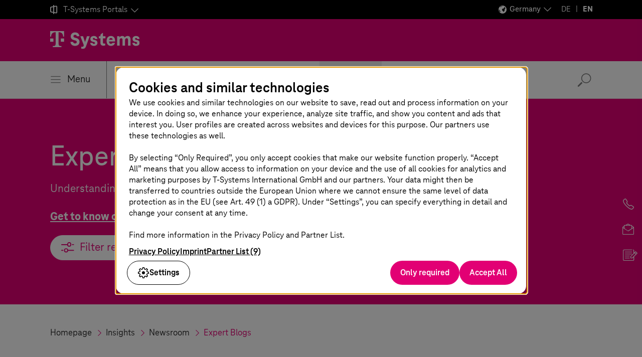

--- FILE ---
content_type: text/html;charset=UTF-8
request_url: https://www.t-systems.com/de/en/insights/newsroom/expert-blogs
body_size: 35597
content:

<!DOCTYPE html>
<html class="no-js" lang="en-DE" dir="ltr"    >
<head >
<meta charset="UTF-8"/>
<title >Expert Blogs </title>
<meta name="description" content="Discuss latest technologies and trends such as cloud computing, digitization, industry 4.0 and it security with our experts at t-systems" />
<meta name="viewport" content="width=device-width, initial-scale=1"/>
<meta name="format-detection" content="telephone=no"/>
<meta http-equiv="x-ua-compatible" content="IE=edge"/>
<meta data-t5-pagetype="Overview Page"/>
<meta data-t5-pageid="74846"/>
<meta data-t5-pageidcontext="74846"/>
<link rel="icon" type="image/png" sizes="16x16" href="/resource/crblob/285108/ad5c28cdbc4e452445cb1bb232b860c1/favicon-16x16-png-data.png">
<link rel="icon" type="image/png" sizes="32x32" href="/resource/crblob/285106/ba522dc5a47eb048178994efa77205c5/favicon-32x32-png-data.png">
<meta property="og:title" content="Expert Blogs"/>
<meta property="og:image" content="https://www.t-systems.com/resource/blob/393716/2248a64a44a0670c0f580292910a322b/im-digital-future-data.jpg"/>
<meta property="og:description" content="Discuss latest technologies and trends such as cloud computing, digitization, industry 4.0 and it security with our experts at t-systems"/>
<meta property="og:url" content="https://www.t-systems.com/de/en/insights/newsroom/expert-blogs" />
<meta name="twitter:card" content="summary"/>
<meta name="twitter:site" content="@tsystemscom"/>
<meta name="twitter:creator" content="@tsystemsde"/>
<meta property="fb:app_id" content="13579"/>
<meta property="og:type" content="article"/> <link rel="canonical" href="https://www.t-systems.com/de/en/insights/newsroom/expert-blogs"/>
<link rel="alternate" hreflang="de-CH" href="https://www.t-systems.com/ch/de/insights/newsroom/blogs"/>
<link rel="alternate" hreflang="es-MX" href="https://www.t-systems.com/mx/es/insights/newsroom/news/expert-blogs"/>
<link rel="alternate" hreflang="en-GB" href="https://www.t-systems.com/gb/en/insights/newsroom/expert-blogs"/>
<link rel="alternate" hreflang="en-IN" href="https://www.t-systems.com/in/en/insights/newsroom/expert-blogs"/>
<link rel="alternate" hreflang="en-ID" href="https://www.t-systems.com/id/en/insights/newsroom/expert-blogs"/>
<link rel="alternate" hreflang="es-ES" href="https://www.t-systems.com/es/es/insights/newsroom/press/expert-blogs"/>
<link rel="alternate" hreflang="nl-NL" href="https://www.t-systems.com/nl/nl/insights/newsroom/blog"/>
<link rel="alternate" hreflang="de-DE" href="https://www.t-systems.com/de/de/insights/newsroom/experten-blogs"/>
<link rel="alternate" hreflang="en-SG" href="https://www.t-systems.com/sg/en/insights/newsroom/expert-blogs"/>
<link rel="alternate" hreflang="fr-FR" href="https://www.t-systems.com/fr/fr/insights/newsroom/expert-blogs"/>
<link rel="alternate" hreflang="de-AT" href="https://www.t-systems.com/at/de/insights/newsroom/blog"/>
<link rel="alternate" hreflang="en-DE" href="https://www.t-systems.com/de/en/insights/newsroom/expert-blogs"/>
<link rel="alternate" hreflang="en-DK" href="https://www.t-systems.com/dk/en/insights/newsroom/expert-blogs"/>
<script>document.documentElement.className = document.documentElement.className.replace(/no-js/g, 'js');</script>
<link rel="stylesheet" href="/resource/themes/t5/css/t5-414-123.css" integrity="sha512-Ac7jcEiM65advmT6y2FG/CraUCi0U/uMm9dglzOtPPbYfyCcSrJogaiia6dLs9Ex//GDN+m+uEdG9jJU1ITt4w==" crossorigin="anonymous" >
</head><body id="top" class="body hide-bg-image more-magenta"
data-navigation='{"page":{&quot;id&quot;:74846,&quot;lvl&quot;:3},"flyout":{&quot;navigation&quot;:{&quot;id&quot;:3036,&quot;isExternalLink&quot;:false,&quot;title&quot;:&quot;Homepage&quot;,&quot;url&quot;:&quot;https://www.t-systems.com/de/en&quot;,&quot;children&quot;:[{&quot;id&quot;:2838,&quot;isExternalLink&quot;:false,&quot;title&quot;:&quot;Industries&quot;,&quot;url&quot;:&quot;https://www.t-systems.com/de/en/industries&quot;,&quot;children&quot;:[{&quot;id&quot;:2810,&quot;isExternalLink&quot;:false,&quot;title&quot;:&quot;Automotive&quot;,&quot;url&quot;:&quot;https://www.t-systems.com/de/en/industries/automotive&quot;,&quot;children&quot;:[{&quot;id&quot;:613108,&quot;isExternalLink&quot;:false,&quot;title&quot;:&quot;Topics&quot;,&quot;children&quot;:[{&quot;id&quot;:615752,&quot;isExternalLink&quot;:false,&quot;title&quot;:&quot;Software-Defined Vehicle&quot;,&quot;url&quot;:&quot;https://www.t-systems.com/de/en/industries/automotive/topics/software-defined-vehicle&quot;},{&quot;id&quot;:2808,&quot;isExternalLink&quot;:false,&quot;title&quot;:&quot;Automotive Customer Experience&quot;,&quot;url&quot;:&quot;https://www.t-systems.com/de/en/industries/automotive/topics/automotive-customer-experience&quot;},{&quot;id&quot;:291542,&quot;isExternalLink&quot;:false,&quot;title&quot;:&quot;Automotive Journey to Cloud&quot;,&quot;url&quot;:&quot;https://www.t-systems.com/de/en/industries/automotive/topics/automotive-journey-to-cloud&quot;},{&quot;id&quot;:992768,&quot;isExternalLink&quot;:false,&quot;title&quot;:&quot;Digital Manufacturing&quot;,&quot;url&quot;:&quot;https://www.t-systems.com/de/en/industries/automotive/topics/digital-manufacturing&quot;},{&quot;id&quot;:1044774,&quot;isExternalLink&quot;:false,&quot;title&quot;:&quot;Digital Engineering&quot;,&quot;url&quot;:&quot;https://www.t-systems.com/de/en/industries/automotive/topics/digital-engineering&quot;}]},{&quot;id&quot;:613110,&quot;isExternalLink&quot;:false,&quot;title&quot;:&quot;Solutions&quot;,&quot;children&quot;:[{&quot;id&quot;:531934,&quot;isExternalLink&quot;:false,&quot;title&quot;:&quot;Connected Mobility Hypercube&quot;,&quot;url&quot;:&quot;https://www.t-systems.com/de/en/industries/automotive/solutions/connected-mobility-hypercube&quot;},{&quot;id&quot;:94694,&quot;isExternalLink&quot;:false,&quot;title&quot;:&quot;In-Car Software&quot;,&quot;url&quot;:&quot;https://www.t-systems.com/de/en/industries/automotive/solutions/in-car-software&quot;},{&quot;id&quot;:111228,&quot;isExternalLink&quot;:false,&quot;title&quot;:&quot;Over-the-Air Updates&quot;,&quot;url&quot;:&quot;https://www.t-systems.com/de/en/industries/automotive/solutions/over-the-air-update&quot;},{&quot;id&quot;:185644,&quot;isExternalLink&quot;:false,&quot;title&quot;:&quot;Automotive Security &quot;,&quot;url&quot;:&quot;https://www.t-systems.com/de/en/industries/automotive/solutions/automotive-security&quot;},{&quot;id&quot;:131026,&quot;isExternalLink&quot;:false,&quot;title&quot;:&quot;Teleoperated Driving&quot;,&quot;url&quot;:&quot;https://www.t-systems.com/de/en/industries/automotive/solutions/teleoperated-driving&quot;},{&quot;id&quot;:566936,&quot;isExternalLink&quot;:false,&quot;title&quot;:&quot;Catena-X&quot;,&quot;url&quot;:&quot;https://www.t-systems.com/de/en/industries/automotive/solutions/catena-x&quot;},{&quot;id&quot;:173134,&quot;isExternalLink&quot;:false,&quot;title&quot;:&quot;Future Engineering&quot;,&quot;url&quot;:&quot;https://www.t-systems.com/de/en/industries/automotive/solutions/future-engineering&quot;},{&quot;id&quot;:605918,&quot;isExternalLink&quot;:false,&quot;title&quot;:&quot;Industrial Metaverse with NVIDIA Omniverse&quot;,&quot;url&quot;:&quot;https://www.t-systems.com/de/en/industries/automotive/solutions/industrial-metaverse-with-nvidia-omniverse&quot;},{&quot;id&quot;:647886,&quot;isExternalLink&quot;:false,&quot;title&quot;:&quot;Battery Production&quot;,&quot;url&quot;:&quot;https://www.t-systems.com/de/en/industries/automotive/solutions/battery-production&quot;},{&quot;id&quot;:1025754,&quot;isExternalLink&quot;:false,&quot;title&quot;:&quot;Omnichannel Customer Journey&quot;,&quot;url&quot;:&quot;https://www.t-systems.com/de/en/industries/automotive/solutions/omnichannel-customer-journey&quot;},{&quot;id&quot;:700340,&quot;isExternalLink&quot;:false,&quot;title&quot;:&quot;AI in Automotive&quot;,&quot;url&quot;:&quot;https://www.t-systems.com/de/en/industries/automotive/solutions/ai-in-automotive&quot;},{&quot;id&quot;:1002248,&quot;isExternalLink&quot;:false,&quot;title&quot;:&quot;Customer Analytics and Insights&quot;,&quot;url&quot;:&quot;https://www.t-systems.com/de/en/industries/automotive/solutions/customer-analytics-and-insights&quot;},{&quot;id&quot;:1029606,&quot;isExternalLink&quot;:false,&quot;title&quot;:&quot;Customer Service Automation&quot;,&quot;url&quot;:&quot;https://www.t-systems.com/de/en/industries/automotive/solutions/customer-service-automation&quot;},{&quot;id&quot;:1033894,&quot;isExternalLink&quot;:false,&quot;title&quot;:&quot;Digitalize dealership with advanced solutions&quot;,&quot;url&quot;:&quot;https://www.t-systems.com/de/en/industries/automotive/solutions/digitalize-dealership&quot;},{&quot;id&quot;:1045154,&quot;isExternalLink&quot;:false,&quot;title&quot;:&quot;SDV Validation and Verification&quot;,&quot;url&quot;:&quot;https://www.t-systems.com/de/en/industries/automotive/solutions/sdv-validation-and-verification&quot;}]},{&quot;id&quot;:614824,&quot;isExternalLink&quot;:false,&quot;title&quot;:&quot;Insights&quot;,&quot;url&quot;:&quot;https://www.t-systems.com/de/en/industries/automotive/insights&quot;},{&quot;id&quot;:615572,&quot;isExternalLink&quot;:false,&quot;title&quot;:&quot;Customer Success&quot;,&quot;url&quot;:&quot;https://www.t-systems.com/de/en/industries/automotive/customer-success&quot;}]},{&quot;id&quot;:2836,&quot;isExternalLink&quot;:false,&quot;title&quot;:&quot;Healthcare&quot;,&quot;url&quot;:&quot;https://www.t-systems.com/de/en/industries/healthcare&quot;,&quot;children&quot;:[{&quot;id&quot;:617146,&quot;isExternalLink&quot;:false,&quot;title&quot;:&quot;Topics&quot;,&quot;children&quot;:[{&quot;id&quot;:617130,&quot;isExternalLink&quot;:false,&quot;title&quot;:&quot;Digitalization in the Hospital&quot;,&quot;url&quot;:&quot;https://www.t-systems.com/de/en/industries/healthcare/topics/digitalization-in-the-hospital&quot;},{&quot;id&quot;:617078,&quot;isExternalLink&quot;:false,&quot;title&quot;:&quot;Digital Health Insurance&quot;,&quot;url&quot;:&quot;https://www.t-systems.com/de/en/industries/healthcare/topics/digital-health-insurance&quot;},{&quot;id&quot;:617070,&quot;isExternalLink&quot;:false,&quot;title&quot;:&quot;Connection to Telematics Infrastructure&quot;,&quot;url&quot;:&quot;https://www.t-systems.com/de/en/industries/healthcare/topics/connection-to-telematics-infrastructure&quot;},{&quot;id&quot;:617028,&quot;isExternalLink&quot;:false,&quot;title&quot;:&quot;Digitalization of Care&quot;,&quot;url&quot;:&quot;https://www.t-systems.com/de/en/industries/healthcare/topics/digitalization-of-care&quot;}]},{&quot;id&quot;:618672,&quot;isExternalLink&quot;:false,&quot;title&quot;:&quot;Insights&quot;,&quot;url&quot;:&quot;https://www.t-systems.com/de/en/industries/healthcare/insights&quot;},{&quot;id&quot;:616692,&quot;isExternalLink&quot;:false,&quot;title&quot;:&quot;Customer Success&quot;,&quot;url&quot;:&quot;https://www.t-systems.com/de/en/industries/healthcare/customer-success&quot;}]},{&quot;id&quot;:2828,&quot;isExternalLink&quot;:false,&quot;title&quot;:&quot;Public Sector&quot;,&quot;url&quot;:&quot;https://www.t-systems.com/de/en/industries/public-sector&quot;,&quot;children&quot;:[{&quot;id&quot;:619704,&quot;isExternalLink&quot;:false,&quot;title&quot;:&quot;Topics&quot;,&quot;children&quot;:[{&quot;id&quot;:2822,&quot;isExternalLink&quot;:false,&quot;title&quot;:&quot;Digital Public Administration&quot;,&quot;url&quot;:&quot;https://www.t-systems.com/de/en/industries/public-sector/topics/digital-public-administration&quot;},{&quot;id&quot;:620170,&quot;isExternalLink&quot;:false,&quot;title&quot;:&quot;Public Sector Sustainability&quot;,&quot;url&quot;:&quot;https://www.t-systems.com/de/en/industries/public-sector/topics/public-sector-sustainability&quot;},{&quot;id&quot;:620448,&quot;isExternalLink&quot;:false,&quot;title&quot;:&quot;Digital Sovereignty&quot;,&quot;url&quot;:&quot;https://www.t-systems.com/de/en/industries/public-sector/topics/digital-sovereignity&quot;}]},{&quot;id&quot;:1059600,&quot;isExternalLink&quot;:false,&quot;title&quot;:&quot;Solutions&quot;,&quot;children&quot;:[{&quot;id&quot;:1059602,&quot;isExternalLink&quot;:false,&quot;title&quot;:&quot;Tolling as a Service&quot;,&quot;url&quot;:&quot;https://www.t-systems.com/de/en/industries/public-sector/solutions/tolling-as-a-service&quot;}]},{&quot;id&quot;:620428,&quot;isExternalLink&quot;:false,&quot;title&quot;:&quot;Insights&quot;,&quot;url&quot;:&quot;https://www.t-systems.com/de/en/industries/public-sector/insights&quot;},{&quot;id&quot;:620194,&quot;isExternalLink&quot;:false,&quot;title&quot;:&quot;Customer Success&quot;,&quot;url&quot;:&quot;https://www.t-systems.com/de/en/industries/public-sector/success-stories&quot;}]},{&quot;id&quot;:520110,&quot;isExternalLink&quot;:false,&quot;title&quot;:&quot;Public Transport&quot;,&quot;url&quot;:&quot;https://www.t-systems.com/de/en/industries/public-transport&quot;,&quot;children&quot;:[{&quot;id&quot;:615398,&quot;isExternalLink&quot;:false,&quot;title&quot;:&quot;Topics&quot;,&quot;children&quot;:[{&quot;id&quot;:617344,&quot;isExternalLink&quot;:false,&quot;title&quot;:&quot;Public Transport Infrastructure&quot;,&quot;url&quot;:&quot;https://www.t-systems.com/de/en/industries/public-transport/topics/public-transport-infrastructure&quot;},{&quot;id&quot;:419682,&quot;isExternalLink&quot;:false,&quot;title&quot;:&quot;Public Transport Operations&quot;,&quot;url&quot;:&quot;https://www.t-systems.com/de/en/industries/public-transport/topics/public-transport-operations&quot;},{&quot;id&quot;:617288,&quot;isExternalLink&quot;:false,&quot;title&quot;:&quot;Public Transport Maintenance&quot;,&quot;url&quot;:&quot;https://www.t-systems.com/de/en/industries/public-transport/topics/public-transport-maintenance&quot;},{&quot;id&quot;:617358,&quot;isExternalLink&quot;:false,&quot;title&quot;:&quot;Passenger Experience&quot;,&quot;url&quot;:&quot;https://www.t-systems.com/de/en/industries/public-transport/topics/passenger-experience&quot;}]},{&quot;id&quot;:615416,&quot;isExternalLink&quot;:false,&quot;title&quot;:&quot;Solutions&quot;,&quot;children&quot;:[{&quot;id&quot;:615452,&quot;isExternalLink&quot;:false,&quot;title&quot;:&quot;Digital Rail Infrastructure&quot;,&quot;url&quot;:&quot;https://www.t-systems.com/de/en/industries/public-transport/solutions/digital-rail-infrastructure&quot;},{&quot;id&quot;:615488,&quot;isExternalLink&quot;:false,&quot;title&quot;:&quot;Smart Station, Smart Vehicle&quot;,&quot;url&quot;:&quot;https://www.t-systems.com/de/en/industries/public-transport/solutions/smart-station-smart-vehicle&quot;},{&quot;id&quot;:615476,&quot;isExternalLink&quot;:false,&quot;title&quot;:&quot;Digital Communication Infrastructure&quot;,&quot;url&quot;:&quot;https://www.t-systems.com/de/en/industries/public-transport/solutions/digital-communication-infrastructure&quot;},{&quot;id&quot;:615464,&quot;isExternalLink&quot;:false,&quot;title&quot;:&quot;Intermodal Transport Control Systems&quot;,&quot;url&quot;:&quot;https://www.t-systems.com/de/en/industries/public-transport/solutions/intermodal-transport-control-systems&quot;},{&quot;id&quot;:615418,&quot;isExternalLink&quot;:false,&quot;title&quot;:&quot;Planning &amp; Disposition&quot;,&quot;url&quot;:&quot;https://www.t-systems.com/de/en/industries/public-transport/solutions/planning-and-disposition&quot;},{&quot;id&quot;:615440,&quot;isExternalLink&quot;:false,&quot;title&quot;:&quot;Analytics &amp; Optimization&quot;,&quot;url&quot;:&quot;https://www.t-systems.com/de/en/industries/public-transport/solutions/analytics-and-optimization&quot;},{&quot;id&quot;:616000,&quot;isExternalLink&quot;:false,&quot;title&quot;:&quot;Passenger Infotainment&quot;,&quot;url&quot;:&quot;https://www.t-systems.com/de/en/industries/public-transport/solutions/passenger-infotainment&quot;},{&quot;id&quot;:617312,&quot;isExternalLink&quot;:false,&quot;title&quot;:&quot;Ticket &amp; Revenue Settlement in Public Transport&quot;,&quot;url&quot;:&quot;https://www.t-systems.com/de/en/industries/public-transport/solutions/ticket-revenue-settlement-in-public-transport&quot;},{&quot;id&quot;:617324,&quot;isExternalLink&quot;:false,&quot;title&quot;:&quot;Multimodal Transport &amp; Mobility-as-a-Service&quot;,&quot;url&quot;:&quot;https://www.t-systems.com/de/en/industries/public-transport/solutions/multimodal-transport-mobility-as-a-service&quot;},{&quot;id&quot;:435614,&quot;isExternalLink&quot;:false,&quot;title&quot;:&quot;Airport Management&quot;,&quot;url&quot;:&quot;https://www.t-systems.com/de/en/industries/public-transport/solutions/airport-management&quot;}]},{&quot;id&quot;:620724,&quot;isExternalLink&quot;:false,&quot;title&quot;:&quot;Insights&quot;,&quot;url&quot;:&quot;https://www.t-systems.com/de/en/industries/public-transport/insights&quot;},{&quot;id&quot;:619468,&quot;isExternalLink&quot;:false,&quot;title&quot;:&quot;Customer Success&quot;,&quot;url&quot;:&quot;https://www.t-systems.com/de/en/industries/public-transport/customer-success&quot;}]},{&quot;id&quot;:70370,&quot;isExternalLink&quot;:false,&quot;title&quot;:&quot;Financial Services&quot;,&quot;url&quot;:&quot;https://www.t-systems.com/de/en/industries/financial-services&quot;,&quot;children&quot;:[{&quot;id&quot;:632874,&quot;isExternalLink&quot;:false,&quot;title&quot;:&quot;Topics&quot;,&quot;children&quot;:[{&quot;id&quot;:396290,&quot;isExternalLink&quot;:false,&quot;title&quot;:&quot;Digitalization of Financial Services&quot;,&quot;url&quot;:&quot;https://www.t-systems.com/de/en/industries/financial-services/topics/digitalization-of-financial-services&quot;},{&quot;id&quot;:634464,&quot;isExternalLink&quot;:false,&quot;title&quot;:&quot;Finance Transformation &amp; Modernization&quot;,&quot;url&quot;:&quot;https://www.t-systems.com/de/en/industries/financial-services/topics/finance-transformation-and-modernization&quot;},{&quot;id&quot;:634490,&quot;isExternalLink&quot;:false,&quot;title&quot;:&quot;Security &amp; Compliance for Financial Services&quot;,&quot;url&quot;:&quot;https://www.t-systems.com/de/en/industries/financial-services/topics/security-and-compliance-for-financial-services&quot;}]},{&quot;id&quot;:632872,&quot;isExternalLink&quot;:false,&quot;title&quot;:&quot;Insights&quot;,&quot;url&quot;:&quot;https://www.t-systems.com/de/en/industries/financial-services/insights&quot;},{&quot;id&quot;:632854,&quot;isExternalLink&quot;:false,&quot;title&quot;:&quot;Customer Success&quot;,&quot;url&quot;:&quot;https://www.t-systems.com/de/en/industries/financial-services/customer-success&quot;}]},{&quot;id&quot;:130418,&quot;isExternalLink&quot;:false,&quot;title&quot;:&quot;Manufacturing&quot;,&quot;url&quot;:&quot;https://www.t-systems.com/de/en/industries/manufacturing&quot;,&quot;children&quot;:[{&quot;id&quot;:633064,&quot;isExternalLink&quot;:false,&quot;title&quot;:&quot;Topics&quot;,&quot;children&quot;:[{&quot;id&quot;:2804,&quot;isExternalLink&quot;:false,&quot;title&quot;:&quot;Resilient Supply Chains&quot;,&quot;url&quot;:&quot;https://www.t-systems.com/de/en/industries/manufacturing/topics/resilient-supply-chains&quot;},{&quot;id&quot;:2806,&quot;isExternalLink&quot;:false,&quot;title&quot;:&quot;Product Lifecycle Management&quot;,&quot;url&quot;:&quot;https://www.t-systems.com/de/en/industries/manufacturing/topics/product-lifecycle-management&quot;},{&quot;id&quot;:486646,&quot;isExternalLink&quot;:false,&quot;title&quot;:&quot;Process Industries &amp; Electronics&quot;,&quot;url&quot;:&quot;https://www.t-systems.com/de/en/industries/manufacturing/topics/process-industries-and-electronics&quot;},{&quot;id&quot;:556562,&quot;isExternalLink&quot;:false,&quot;title&quot;:&quot;Aerospace &amp; Defense Industry&quot;,&quot;url&quot;:&quot;https://www.t-systems.com/de/en/industries/manufacturing/topics/aerospace-and-defense-industry&quot;},{&quot;id&quot;:688706,&quot;isExternalLink&quot;:false,&quot;title&quot;:&quot;Smart Sustainable Manufacturing&quot;,&quot;url&quot;:&quot;https://www.t-systems.com/de/en/industries/manufacturing/topics/smart-sustainable-manufacturing&quot;}]},{&quot;id&quot;:633058,&quot;isExternalLink&quot;:false,&quot;title&quot;:&quot;Solutions&quot;,&quot;children&quot;:[{&quot;id&quot;:929892,&quot;isExternalLink&quot;:false,&quot;title&quot;:&quot;Data and AI based Optimization Approach&quot;,&quot;url&quot;:&quot;https://www.t-systems.com/de/en/industries/manufacturing/solutions/data-and-ai-based-optimization-approach&quot;},{&quot;id&quot;:1031310,&quot;isExternalLink&quot;:false,&quot;title&quot;:&quot;SAP S/4HANA Transformation in Manufacturing&quot;,&quot;url&quot;:&quot;https://www.t-systems.com/de/en/industries/manufacturing/solutions/sap-s4hana-transformation-in-manufacturing&quot;}]},{&quot;id&quot;:633568,&quot;isExternalLink&quot;:false,&quot;title&quot;:&quot;Insights&quot;,&quot;url&quot;:&quot;https://www.t-systems.com/de/en/industries/manufacturing/insights&quot;},{&quot;id&quot;:633550,&quot;isExternalLink&quot;:false,&quot;title&quot;:&quot;Customer Success&quot;,&quot;url&quot;:&quot;https://www.t-systems.com/de/en/industries/manufacturing/customer-success&quot;}]},{&quot;id&quot;:2816,&quot;isExternalLink&quot;:false,&quot;title&quot;:&quot;Retail, Logistics &amp; Utilities&quot;,&quot;url&quot;:&quot;https://www.t-systems.com/de/en/industries/retail-logistics-and-utilities&quot;,&quot;children&quot;:[{&quot;id&quot;:633124,&quot;isExternalLink&quot;:false,&quot;title&quot;:&quot;Topics&quot;,&quot;children&quot;:[{&quot;id&quot;:397518,&quot;isExternalLink&quot;:false,&quot;title&quot;:&quot;Connected Retail&quot;,&quot;url&quot;:&quot;https://www.t-systems.com/de/en/industries/retail-logistics-and-utilities/topics/connected-retail&quot;},{&quot;id&quot;:397566,&quot;isExternalLink&quot;:false,&quot;title&quot;:&quot;Retail Supply Chain Management&quot;,&quot;url&quot;:&quot;https://www.t-systems.com/de/en/industries/retail-logistics-and-utilities/topics/retail-supply-chain-management&quot;},{&quot;id&quot;:2830,&quot;isExternalLink&quot;:false,&quot;title&quot;:&quot;Sustainability in Retail &amp; Logistics&quot;,&quot;url&quot;:&quot;https://www.t-systems.com/de/en/industries/retail-logistics-and-utilities/topics/sustainability-in-retail-and-logistics&quot;},{&quot;id&quot;:2812,&quot;isExternalLink&quot;:false,&quot;title&quot;:&quot;Retail IT Modernization&quot;,&quot;url&quot;:&quot;https://www.t-systems.com/de/en/industries/retail-logistics-and-utilities/topics/retail-it-modernization&quot;},{&quot;id&quot;:486774,&quot;isExternalLink&quot;:false,&quot;title&quot;:&quot;Digitalization for Utilities&quot;,&quot;url&quot;:&quot;https://www.t-systems.com/de/en/industries/retail-logistics-and-utilities/topics/digitalization-for-utilities&quot;}]},{&quot;id&quot;:633126,&quot;isExternalLink&quot;:false,&quot;title&quot;:&quot;Solutions&quot;,&quot;children&quot;:[{&quot;id&quot;:648736,&quot;isExternalLink&quot;:false,&quot;title&quot;:&quot;Digital Delivery Note&quot;,&quot;url&quot;:&quot;https://www.t-systems.com/de/en/industries/retail-logistics-and-utilities/solutions/digital-delivery-note&quot;},{&quot;id&quot;:1011818,&quot;isExternalLink&quot;:false,&quot;title&quot;:&quot;Magenta Task Management&quot;,&quot;url&quot;:&quot;https://www.t-systems.com/de/en/industries/retail-logistics-and-utilities/solutions/magenta-task-management&quot;}]},{&quot;id&quot;:634064,&quot;isExternalLink&quot;:false,&quot;title&quot;:&quot;Insights&quot;,&quot;url&quot;:&quot;https://www.t-systems.com/de/en/industries/retail-logistics-and-utilities/insights&quot;},{&quot;id&quot;:633684,&quot;isExternalLink&quot;:false,&quot;title&quot;:&quot;Customer Success&quot;,&quot;url&quot;:&quot;https://www.t-systems.com/de/en/industries/retail-logistics-and-utilities/customer-success&quot;}]}]},{&quot;id&quot;:627874,&quot;isExternalLink&quot;:false,&quot;title&quot;:&quot;Solutions&quot;,&quot;children&quot;:[{&quot;id&quot;:629370,&quot;isExternalLink&quot;:false,&quot;title&quot;:&quot;Application Services&quot;,&quot;url&quot;:&quot;https://www.t-systems.com/de/en/application-services&quot;,&quot;children&quot;:[{&quot;id&quot;:629338,&quot;isExternalLink&quot;:false,&quot;title&quot;:&quot;Topics&quot;,&quot;children&quot;:[{&quot;id&quot;:629402,&quot;isExternalLink&quot;:false,&quot;title&quot;:&quot;Application Lifecycle Management&quot;,&quot;url&quot;:&quot;https://www.t-systems.com/de/en/application-services/topics/application-lifecycle-management&quot;}]},{&quot;id&quot;:629322,&quot;isExternalLink&quot;:false,&quot;title&quot;:&quot;Solutions&quot;,&quot;children&quot;:[{&quot;id&quot;:2748,&quot;isExternalLink&quot;:false,&quot;title&quot;:&quot;SAP Solutions&quot;,&quot;url&quot;:&quot;https://www.t-systems.com/de/en/application-services/solutions/sap-solutions&quot;,&quot;children&quot;:[{&quot;id&quot;:661820,&quot;isExternalLink&quot;:false,&quot;title&quot;:&quot;RISE with SAP&quot;,&quot;url&quot;:&quot;https://www.t-systems.com/de/en/application-services/solutions/sap-solutions/rise-with-sap&quot;},{&quot;id&quot;:2742,&quot;isExternalLink&quot;:false,&quot;title&quot;:&quot;SAP S/4HANA Migration&quot;,&quot;url&quot;:&quot;https://www.t-systems.com/de/en/application-services/solutions/sap-solutions/sap-s4-hana-migration&quot;},{&quot;id&quot;:2744,&quot;isExternalLink&quot;:false,&quot;title&quot;:&quot;Multi-Cloud for SAP&quot;,&quot;url&quot;:&quot;https://www.t-systems.com/de/en/application-services/solutions/sap-solutions/multi-cloud-for-sap&quot;,&quot;children&quot;:[{&quot;id&quot;:198036,&quot;isExternalLink&quot;:false,&quot;title&quot;:&quot;SAP on AWS&quot;,&quot;url&quot;:&quot;https://www.t-systems.com/de/en/application-services/solutions/sap-solutions/multi-cloud-for-sap/sap-on-aws&quot;}]},{&quot;id&quot;:475686,&quot;isExternalLink&quot;:false,&quot;title&quot;:&quot;SAP Application Management &amp; Modernization&quot;,&quot;url&quot;:&quot;https://www.t-systems.com/de/en/application-services/solutions/sap-solutions/sap-application-management-and-modernization&quot;},{&quot;id&quot;:566434,&quot;isExternalLink&quot;:false,&quot;title&quot;:&quot;SAP Sustainability Solutions&quot;,&quot;url&quot;:&quot;https://www.t-systems.com/de/en/application-services/solutions/sap-solutions/sap-sustainability-solutions&quot;},{&quot;id&quot;:1004964,&quot;isExternalLink&quot;:false,&quot;title&quot;:&quot;SAP HCM Transformation&quot;,&quot;url&quot;:&quot;https://www.t-systems.com/de/en/application-services/solutions/sap-solutions/sap-hcm-transformation&quot;}]},{&quot;id&quot;:2776,&quot;isExternalLink&quot;:false,&quot;title&quot;:&quot;ServiceNow Solutions&quot;,&quot;url&quot;:&quot;https://www.t-systems.com/de/en/application-services/solutions/servicenow-solutions&quot;,&quot;children&quot;:[{&quot;id&quot;:1088690,&quot;isExternalLink&quot;:false,&quot;title&quot;:&quot;ServiceNow Professional Services&quot;,&quot;url&quot;:&quot;https://www.t-systems.com/de/en/application-services/solutions/servicenow-solutions/servicenow-professional-services&quot;},{&quot;id&quot;:1087426,&quot;isExternalLink&quot;:false,&quot;title&quot;:&quot;Managed SaaS&quot;,&quot;url&quot;:&quot;https://www.t-systems.com/de/en/application-services/solutions/servicenow-solutions/managed-saas&quot;},{&quot;id&quot;:1065674,&quot;isExternalLink&quot;:false,&quot;title&quot;:&quot;ServiceNow Application and Operations Management&quot;,&quot;url&quot;:&quot;https://www.t-systems.com/de/en/application-services/solutions/servicenow-solutions/saom-solution&quot;},{&quot;id&quot;:534246,&quot;isExternalLink&quot;:false,&quot;title&quot;:&quot;AMBIKA – EV Charging Station Management Solution&quot;,&quot;url&quot;:&quot;https://www.t-systems.com/de/en/application-services/solutions/servicenow-solutions/ambika-ev-charging-station-management-solution&quot;},{&quot;id&quot;:597298,&quot;isExternalLink&quot;:false,&quot;title&quot;:&quot;Supply Chain Transparency Suite&quot;,&quot;url&quot;:&quot;https://www.t-systems.com/de/en/application-services/solutions/servicenow-solutions/transparency-suite-for-supply-chain-transparency&quot;}]},{&quot;id&quot;:559512,&quot;isExternalLink&quot;:false,&quot;title&quot;:&quot;Enterprise Application Services&quot;,&quot;url&quot;:&quot;https://www.t-systems.com/de/en/application-services/solutions/enterprise-application-services&quot;},{&quot;id&quot;:707534,&quot;isExternalLink&quot;:false,&quot;title&quot;:&quot;Landscape Modernization&quot;,&quot;url&quot;:&quot;https://www.t-systems.com/de/en/application-services/solutions/landscape-modernization&quot;}]},{&quot;id&quot;:630450,&quot;isExternalLink&quot;:false,&quot;title&quot;:&quot;Insights&quot;,&quot;url&quot;:&quot;https://www.t-systems.com/de/en/application-services/insights&quot;},{&quot;id&quot;:630410,&quot;isExternalLink&quot;:false,&quot;title&quot;:&quot;Customer Success&quot;,&quot;url&quot;:&quot;https://www.t-systems.com/de/en/application-services/customer-success&quot;}]},{&quot;id&quot;:628340,&quot;isExternalLink&quot;:false,&quot;title&quot;:&quot;Application Value Management&quot;,&quot;url&quot;:&quot;https://www.t-systems.com/de/en/application-value-management&quot;,&quot;children&quot;:[{&quot;id&quot;:628342,&quot;isExternalLink&quot;:false,&quot;title&quot;:&quot;Topics&quot;,&quot;children&quot;:[{&quot;id&quot;:628534,&quot;isExternalLink&quot;:false,&quot;title&quot;:&quot;Managing Applications&quot;,&quot;url&quot;:&quot;https://www.t-systems.com/de/en/application-value-management/topics/managing-applications&quot;}]},{&quot;id&quot;:628344,&quot;isExternalLink&quot;:false,&quot;title&quot;:&quot;Solutions&quot;,&quot;children&quot;:[{&quot;id&quot;:608556,&quot;isExternalLink&quot;:false,&quot;title&quot;:&quot;Application Management Services&quot;,&quot;url&quot;:&quot;https://www.t-systems.com/de/en/application-value-management/solutions/application-management-services&quot;},{&quot;id&quot;:2772,&quot;isExternalLink&quot;:false,&quot;title&quot;:&quot;Managed Container Stack&quot;,&quot;url&quot;:&quot;https://www.t-systems.com/de/en/application-value-management/solutions/managed-container-stack&quot;,&quot;children&quot;:[{&quot;id&quot;:562260,&quot;isExternalLink&quot;:false,&quot;title&quot;:&quot;Managed Cloud Container Services on AWS&quot;,&quot;url&quot;:&quot;https://www.t-systems.com/de/en/application-value-management/solutions/managed-container-stack/managed-cloud-container-services-on-aws&quot;}]}]},{&quot;id&quot;:629776,&quot;isExternalLink&quot;:false,&quot;title&quot;:&quot;Insights&quot;,&quot;url&quot;:&quot;https://www.t-systems.com/de/en/application-value-management/insights&quot;},{&quot;id&quot;:629758,&quot;isExternalLink&quot;:false,&quot;title&quot;:&quot;Customer Success&quot;,&quot;url&quot;:&quot;https://www.t-systems.com/de/en/application-value-management/customer-success&quot;}]},{&quot;id&quot;:604306,&quot;isExternalLink&quot;:false,&quot;title&quot;:&quot;Artificial Intelligence&quot;,&quot;url&quot;:&quot;https://www.t-systems.com/de/en/artificial-intelligence&quot;,&quot;children&quot;:[{&quot;id&quot;:624000,&quot;isExternalLink&quot;:false,&quot;title&quot;:&quot;Topics&quot;,&quot;url&quot;:&quot;https://www.t-systems.com/de/en/artificial-intelligence/topics&quot;,&quot;children&quot;:[{&quot;id&quot;:1130378,&quot;isExternalLink&quot;:false,&quot;title&quot;:&quot;Artificial Intelligence and Data&quot;,&quot;url&quot;:&quot;https://www.t-systems.com/de/en/artificial-intelligence/topics/artificial-intelligence-and-data&quot;},{&quot;id&quot;:624160,&quot;isExternalLink&quot;:false,&quot;title&quot;:&quot;AI Strategy&quot;,&quot;url&quot;:&quot;https://www.t-systems.com/de/en/artificial-intelligence/topics/ai-strategy&quot;}]},{&quot;id&quot;:624010,&quot;isExternalLink&quot;:false,&quot;title&quot;:&quot;Solutions&quot;,&quot;children&quot;:[{&quot;id&quot;:398026,&quot;isExternalLink&quot;:false,&quot;title&quot;:&quot;AI Solution Factory&quot;,&quot;url&quot;:&quot;https://www.t-systems.com/de/en/artificial-intelligence/solutions/ai-solution-factory&quot;},{&quot;id&quot;:2774,&quot;isExternalLink&quot;:false,&quot;title&quot;:&quot;Artificial Intelligence and Data Analytics&quot;,&quot;url&quot;:&quot;https://www.t-systems.com/de/en/artificial-intelligence/solutions/artificial-intelligence-and-data-analytics&quot;},{&quot;id&quot;:1016356,&quot;isExternalLink&quot;:false,&quot;title&quot;:&quot;AI Foundation Services&quot;,&quot;url&quot;:&quot;https://www.t-systems.com/de/en/artificial-intelligence/solutions/ai-foundation-services&quot;},{&quot;id&quot;:1121698,&quot;isExternalLink&quot;:false,&quot;title&quot;:&quot;Industrial AI Cloud&quot;,&quot;url&quot;:&quot;https://www.t-systems.com/de/en/artificial-intelligence/solutions/industrial-ai-cloud&quot;},{&quot;id&quot;:1023602,&quot;isExternalLink&quot;:false,&quot;title&quot;:&quot;AI on Google Cloud&quot;,&quot;url&quot;:&quot;https://www.t-systems.com/de/en/artificial-intelligence/solutions/ai-on-google-cloud&quot;},{&quot;id&quot;:1049332,&quot;isExternalLink&quot;:false,&quot;title&quot;:&quot;UiPath AI-as-a-Service&quot;,&quot;url&quot;:&quot;https://www.t-systems.com/de/en/artificial-intelligence/solutions/uipath-ai-as-a-service&quot;}]},{&quot;id&quot;:626468,&quot;isExternalLink&quot;:false,&quot;title&quot;:&quot;Insights&quot;,&quot;url&quot;:&quot;https://www.t-systems.com/de/en/artificial-intelligence/insights&quot;},{&quot;id&quot;:626480,&quot;isExternalLink&quot;:false,&quot;title&quot;:&quot;Customer Success&quot;,&quot;url&quot;:&quot;https://www.t-systems.com/de/en/artificial-intelligence/customer-success&quot;}]},{&quot;id&quot;:2798,&quot;isExternalLink&quot;:false,&quot;title&quot;:&quot;Cloud Services&quot;,&quot;url&quot;:&quot;https://www.t-systems.com/de/en/cloud-services&quot;,&quot;children&quot;:[{&quot;id&quot;:628788,&quot;isExternalLink&quot;:false,&quot;title&quot;:&quot;Topics&quot;,&quot;children&quot;:[{&quot;id&quot;:628934,&quot;isExternalLink&quot;:false,&quot;title&quot;:&quot;Managing the Cloud Environment&quot;,&quot;url&quot;:&quot;https://www.t-systems.com/de/en/cloud-services/topics/managing-the-cloud-environment&quot;}]},{&quot;id&quot;:628790,&quot;isExternalLink&quot;:false,&quot;title&quot;:&quot;Solutions&quot;,&quot;children&quot;:[{&quot;id&quot;:628946,&quot;isExternalLink&quot;:false,&quot;title&quot;:&quot;Private Cloud&quot;,&quot;url&quot;:&quot;https://www.t-systems.com/de/en/cloud-services/solutions/private-cloud&quot;,&quot;children&quot;:[{&quot;id&quot;:185106,&quot;isExternalLink&quot;:false,&quot;title&quot;:&quot;Multi Cloud Connectivity Platform&quot;,&quot;url&quot;:&quot;https://www.t-systems.com/de/en/cloud-services/solutions/private-cloud/multi-cloud-connectivity-platform&quot;},{&quot;id&quot;:2768,&quot;isExternalLink&quot;:false,&quot;title&quot;:&quot;Future Cloud Infrastructure&quot;,&quot;url&quot;:&quot;https://www.t-systems.com/de/en/cloud-services/solutions/private-cloud/future-cloud-infrastructure&quot;},{&quot;id&quot;:2766,&quot;isExternalLink&quot;:false,&quot;title&quot;:&quot;VMware Managed Services&quot;,&quot;url&quot;:&quot;https://www.t-systems.com/de/en/cloud-services/solutions/private-cloud/vmware-managed-services&quot;},{&quot;id&quot;:2784,&quot;isExternalLink&quot;:false,&quot;title&quot;:&quot;Classic Hosting&quot;,&quot;url&quot;:&quot;https://www.t-systems.com/de/en/cloud-services/solutions/private-cloud/classic-hosting&quot;}]},{&quot;id&quot;:628954,&quot;isExternalLink&quot;:false,&quot;title&quot;:&quot;Public Cloud&quot;,&quot;url&quot;:&quot;https://www.t-systems.com/de/en/cloud-services/solutions/public-cloud&quot;,&quot;children&quot;:[{&quot;id&quot;:185600,&quot;isExternalLink&quot;:false,&quot;title&quot;:&quot;Managed Cloud Services for Google Cloud&quot;,&quot;url&quot;:&quot;https://www.t-systems.com/de/en/cloud-services/solutions/public-cloud/google-cloud-managed-services&quot;},{&quot;id&quot;:2760,&quot;isExternalLink&quot;:false,&quot;title&quot;:&quot;Open Telekom Cloud&quot;,&quot;url&quot;:&quot;https://www.t-systems.com/de/en/cloud-services/solutions/public-cloud/open-telekom-cloud&quot;},{&quot;id&quot;:2762,&quot;isExternalLink&quot;:false,&quot;title&quot;:&quot;AWS Managed Services&quot;,&quot;url&quot;:&quot;https://www.t-systems.com/de/en/cloud-services/solutions/public-cloud/aws-managed-services&quot;,&quot;children&quot;:[{&quot;id&quot;:1033606,&quot;isExternalLink&quot;:false,&quot;title&quot;:&quot;Data Protection in the AWS Cloud&quot;,&quot;url&quot;:&quot;https://www.t-systems.com/de/en/cloud-services/solutions/public-cloud/aws-managed-services/data-sovereignty-and-cloud-computing-with-aws&quot;},{&quot;id&quot;:611542,&quot;isExternalLink&quot;:false,&quot;title&quot;:&quot;Generative AI on AWS&quot;,&quot;url&quot;:&quot;https://www.t-systems.com/de/en/cloud-services/solutions/public-cloud/aws-managed-services/generative-ai-on-aws&quot;},{&quot;id&quot;:2954,&quot;isExternalLink&quot;:false,&quot;title&quot;:&quot;AWS Security&quot;,&quot;url&quot;:&quot;https://www.t-systems.com/de/en/cloud-services/solutions/public-cloud/aws-managed-services/aws-security&quot;},{&quot;id&quot;:220996,&quot;isExternalLink&quot;:false,&quot;title&quot;:&quot;AWS Migration&quot;,&quot;url&quot;:&quot;https://www.t-systems.com/de/en/migration-and-modernization/solutions/aws-migration&quot;},{&quot;id&quot;:198036,&quot;isExternalLink&quot;:false,&quot;title&quot;:&quot;SAP on AWS &quot;,&quot;url&quot;:&quot;https://www.t-systems.com/de/en/application-services/solutions/sap-solutions/multi-cloud-for-sap/sap-on-aws&quot;},{&quot;id&quot;:135502,&quot;isExternalLink&quot;:false,&quot;title&quot;:&quot;VMware to AWS Migration&quot;,&quot;url&quot;:&quot;https://www.t-systems.com/de/en/migration-and-modernization/solutions/vmware-to-aws-migration&quot;},{&quot;id&quot;:2956,&quot;isExternalLink&quot;:false,&quot;title&quot;:&quot;AWS Well-Architected Framework Review&quot;,&quot;url&quot;:&quot;https://www.t-systems.com/de/en/cloud-services/solutions/public-cloud/aws-managed-services/aws-well-architected-framework-review&quot;}]},{&quot;id&quot;:2764,&quot;isExternalLink&quot;:false,&quot;title&quot;:&quot;Azure Managed Cloud Services&quot;,&quot;url&quot;:&quot;https://www.t-systems.com/de/en/cloud-services/solutions/public-cloud/azure-managed-cloud-services&quot;,&quot;children&quot;:[{&quot;id&quot;:502266,&quot;isExternalLink&quot;:false,&quot;title&quot;:&quot;Cloud Connect for Azure&quot;,&quot;url&quot;:&quot;https://www.t-systems.com/de/en/cloud-services/solutions/public-cloud/azure-managed-cloud-services/cloud-connect-for-azure&quot;},{&quot;id&quot;:544336,&quot;isExternalLink&quot;:false,&quot;title&quot;:&quot;Multicloud Management with Azure Arc&quot;,&quot;url&quot;:&quot;https://www.t-systems.com/de/en/cloud-services/solutions/public-cloud/azure-managed-cloud-services/multicloud-management-with-azure-arc&quot;}]},{&quot;id&quot;:1035034,&quot;isExternalLink&quot;:false,&quot;title&quot;:&quot;Cloud Acceleration&quot;,&quot;url&quot;:&quot;https://www.t-systems.com/de/en/cloud-services/solutions/public-cloud/cloud-acceleration&quot;}]},{&quot;id&quot;:1121216,&quot;isExternalLink&quot;:false,&quot;title&quot;:&quot;Cloud Professional Services&quot;,&quot;url&quot;:&quot;https://www.t-systems.com/de/en/cloud-services/solutions/cloud-professional-services&quot;},{&quot;id&quot;:118048,&quot;isExternalLink&quot;:false,&quot;title&quot;:&quot;Mainframe Services&quot;,&quot;url&quot;:&quot;https://www.t-systems.com/de/en/cloud-services/solutions/mainframe-services&quot;},{&quot;id&quot;:289486,&quot;isExternalLink&quot;:false,&quot;title&quot;:&quot;Managed EDI Services&quot;,&quot;url&quot;:&quot;https://www.t-systems.com/de/en/cloud-services/solutions/managed-edi-services&quot;},{&quot;id&quot;:2786,&quot;isExternalLink&quot;:false,&quot;title&quot;:&quot;Co-Location Services&quot;,&quot;url&quot;:&quot;https://www.t-systems.com/de/en/cloud-services/solutions/co-location-services&quot;},{&quot;id&quot;:1022682,&quot;isExternalLink&quot;:false,&quot;title&quot;:&quot;FinOps Cloud Services&quot;,&quot;url&quot;:&quot;https://www.t-systems.com/de/en/cloud-services/solutions/finops-cloud-services&quot;}]},{&quot;id&quot;:628914,&quot;isExternalLink&quot;:false,&quot;title&quot;:&quot;Insights&quot;,&quot;url&quot;:&quot;https://www.t-systems.com/de/en/cloud-services/insights&quot;},{&quot;id&quot;:628738,&quot;isExternalLink&quot;:false,&quot;title&quot;:&quot;Customer Success&quot;,&quot;url&quot;:&quot;https://www.t-systems.com/de/en/cloud-services/customer-success&quot;}]},{&quot;id&quot;:627388,&quot;isExternalLink&quot;:false,&quot;title&quot;:&quot;Content &amp; Collaboration&quot;,&quot;url&quot;:&quot;https://www.t-systems.com/de/en/content-and-collaboration&quot;,&quot;children&quot;:[{&quot;id&quot;:626842,&quot;isExternalLink&quot;:false,&quot;title&quot;:&quot;Topics&quot;,&quot;children&quot;:[{&quot;id&quot;:626984,&quot;isExternalLink&quot;:false,&quot;title&quot;:&quot;Workflow Optimization with Data Harmonization&quot;,&quot;url&quot;:&quot;https://www.t-systems.com/de/en/content-and-collaboration/topics/workflow-optimization-with-data-harmonization&quot;}]},{&quot;id&quot;:626840,&quot;isExternalLink&quot;:false,&quot;title&quot;:&quot;Solutions&quot;,&quot;children&quot;:[{&quot;id&quot;:108550,&quot;isExternalLink&quot;:false,&quot;title&quot;:&quot;Collaboration Services&quot;,&quot;url&quot;:&quot;https://www.t-systems.com/de/en/content-and-collaboration/solutions/collaboration-services&quot;},{&quot;id&quot;:330022,&quot;isExternalLink&quot;:false,&quot;title&quot;:&quot;Akamai Cloud Services&quot;,&quot;url&quot;:&quot;https://www.t-systems.com/de/en/content-and-collaboration/solutions/akamai-cloud-services&quot;,&quot;children&quot;:[{&quot;id&quot;:538468,&quot;isExternalLink&quot;:false,&quot;title&quot;:&quot;Akamai Videos&quot;,&quot;url&quot;:&quot;https://www.t-systems.com/de/en/content-and-collaboration/solutions/akamai-cloud-services/akamai-videos&quot;}]},{&quot;id&quot;:286962,&quot;isExternalLink&quot;:false,&quot;title&quot;:&quot;Enterprise Content Management&quot;,&quot;url&quot;:&quot;https://www.t-systems.com/de/en/content-and-collaboration/solutions/enterprise-content-management&quot;,&quot;children&quot;:[{&quot;id&quot;:286904,&quot;isExternalLink&quot;:false,&quot;title&quot;:&quot;ImageMaster&quot;,&quot;url&quot;:&quot;https://www.t-systems.com/de/en/content-and-collaboration/solutions/enterprise-content-management/imagemaster&quot;},{&quot;id&quot;:365612,&quot;isExternalLink&quot;:false,&quot;title&quot;:&quot;TypeMaster&quot;,&quot;url&quot;:&quot;https://www.t-systems.com/de/en/content-and-collaboration/solutions/enterprise-content-management/typemaster&quot;},{&quot;id&quot;:370026,&quot;isExternalLink&quot;:false,&quot;title&quot;:&quot;NormMaster&quot;,&quot;url&quot;:&quot;https://www.t-systems.com/de/en/content-and-collaboration/solutions/enterprise-content-management/normmaster&quot;},{&quot;id&quot;:593478,&quot;isExternalLink&quot;:false,&quot;title&quot;:&quot;RouteMaster&quot;,&quot;url&quot;:&quot;https://www.t-systems.com/de/en/content-and-collaboration/solutions/enterprise-content-management/routemaster&quot;}]}]},{&quot;id&quot;:627324,&quot;isExternalLink&quot;:false,&quot;title&quot;:&quot;Insights&quot;,&quot;url&quot;:&quot;https://www.t-systems.com/de/en/content-and-collaboration/insights&quot;},{&quot;id&quot;:627350,&quot;isExternalLink&quot;:false,&quot;title&quot;:&quot;Customer Success&quot;,&quot;url&quot;:&quot;https://www.t-systems.com/de/en/content-and-collaboration/customer-success&quot;}]},{&quot;id&quot;:624236,&quot;isExternalLink&quot;:false,&quot;title&quot;:&quot;Data Intelligence&quot;,&quot;url&quot;:&quot;https://www.t-systems.com/de/en/data-intelligence&quot;,&quot;children&quot;:[{&quot;id&quot;:624216,&quot;isExternalLink&quot;:false,&quot;title&quot;:&quot;Topics&quot;,&quot;children&quot;:[{&quot;id&quot;:565788,&quot;isExternalLink&quot;:false,&quot;title&quot;:&quot;Data-Driven Transformation&quot;,&quot;url&quot;:&quot;https://www.t-systems.com/de/en/data-intelligence/topics/data-driven-transformation&quot;}]},{&quot;id&quot;:624200,&quot;isExternalLink&quot;:false,&quot;title&quot;:&quot;Solutions&quot;,&quot;children&quot;:[{&quot;id&quot;:2736,&quot;isExternalLink&quot;:false,&quot;title&quot;:&quot;Data Intelligence Hub&quot;,&quot;url&quot;:&quot;https://www.t-systems.com/de/en/data-intelligence/solutions/data-intelligence-hub&quot;},{&quot;id&quot;:110404,&quot;isExternalLink&quot;:false,&quot;title&quot;:&quot;Big Data Analytics&quot;,&quot;url&quot;:&quot;https://www.t-systems.com/de/en/data-intelligence/solutions/big-data-analytics&quot;},{&quot;id&quot;:565802,&quot;isExternalLink&quot;:false,&quot;title&quot;:&quot;Data Spaces&quot;,&quot;url&quot;:&quot;https://www.t-systems.com/de/en/data-intelligence/solutions/data-spaces&quot;},{&quot;id&quot;:469480,&quot;isExternalLink&quot;:false,&quot;title&quot;:&quot;Modern Data Backup&quot;,&quot;url&quot;:&quot;https://www.t-systems.com/de/en/data-intelligence/solutions/modern-data-backup&quot;},{&quot;id&quot;:1020858,&quot;isExternalLink&quot;:false,&quot;title&quot;:&quot;Data Mesh&quot;,&quot;url&quot;:&quot;https://www.t-systems.com/de/en/data-intelligence/solutions/data-mesh&quot;},{&quot;id&quot;:1040664,&quot;isExternalLink&quot;:false,&quot;title&quot;:&quot;Machine Data Analytics&quot;,&quot;url&quot;:&quot;https://www.t-systems.com/de/en/data-intelligence/solutions/machine-data-analytics&quot;}]},{&quot;id&quot;:624234,&quot;isExternalLink&quot;:false,&quot;title&quot;:&quot;Insights&quot;,&quot;url&quot;:&quot;https://www.t-systems.com/de/en/data-intelligence/insights&quot;},{&quot;id&quot;:624214,&quot;isExternalLink&quot;:false,&quot;title&quot;:&quot;Customer Success&quot;,&quot;url&quot;:&quot;https://www.t-systems.com/de/en/data-intelligence/customer-success&quot;}]},{&quot;id&quot;:629104,&quot;isExternalLink&quot;:false,&quot;title&quot;:&quot;Immersive Technology&quot;,&quot;url&quot;:&quot;https://www.t-systems.com/de/en/immersive-technology&quot;,&quot;children&quot;:[{&quot;id&quot;:628190,&quot;isExternalLink&quot;:false,&quot;title&quot;:&quot;Topics&quot;,&quot;children&quot;:[{&quot;id&quot;:430440,&quot;isExternalLink&quot;:false,&quot;title&quot;:&quot;Experience Transformation&quot;,&quot;url&quot;:&quot;https://www.t-systems.com/de/en/immersive-technology/topics/experience-transformation&quot;}]},{&quot;id&quot;:629154,&quot;isExternalLink&quot;:false,&quot;title&quot;:&quot;Insights&quot;,&quot;url&quot;:&quot;https://www.t-systems.com/de/en/immersive-technology/insights&quot;},{&quot;id&quot;:628762,&quot;isExternalLink&quot;:false,&quot;title&quot;:&quot;Customer Success&quot;,&quot;url&quot;:&quot;https://www.t-systems.com/de/en/immersive-technology/customer-success&quot;}]},{&quot;id&quot;:628604,&quot;isExternalLink&quot;:false,&quot;title&quot;:&quot;Intelligent Automation&quot;,&quot;url&quot;:&quot;https://www.t-systems.com/de/en/intelligent-automation&quot;,&quot;children&quot;:[{&quot;id&quot;:628262,&quot;isExternalLink&quot;:false,&quot;title&quot;:&quot;Topics&quot;,&quot;children&quot;:[{&quot;id&quot;:2722,&quot;isExternalLink&quot;:false,&quot;title&quot;:&quot;Digital Workplace&quot;,&quot;url&quot;:&quot;https://www.t-systems.com/de/en/intelligent-automation/topics/digital-workplace&quot;}]},{&quot;id&quot;:628264,&quot;isExternalLink&quot;:false,&quot;title&quot;:&quot;Solutions&quot;,&quot;children&quot;:[{&quot;id&quot;:562222,&quot;isExternalLink&quot;:false,&quot;title&quot;:&quot;Hyperautomation&quot;,&quot;url&quot;:&quot;https://www.t-systems.com/de/en/intelligent-automation/solutions/hyperautomation&quot;}]},{&quot;id&quot;:630244,&quot;isExternalLink&quot;:false,&quot;title&quot;:&quot;Insights&quot;,&quot;url&quot;:&quot;https://www.t-systems.com/de/en/intelligent-automation/insights&quot;},{&quot;id&quot;:629868,&quot;isExternalLink&quot;:false,&quot;title&quot;:&quot;Customer Success&quot;,&quot;url&quot;:&quot;https://www.t-systems.com/de/en/intelligent-automation/customer-success&quot;}]},{&quot;id&quot;:626300,&quot;isExternalLink&quot;:false,&quot;title&quot;:&quot;IoT &amp; Edge&quot;,&quot;url&quot;:&quot;https://www.t-systems.com/de/en/iot-and-edge&quot;,&quot;children&quot;:[{&quot;id&quot;:625162,&quot;isExternalLink&quot;:false,&quot;title&quot;:&quot;Topics&quot;,&quot;children&quot;:[{&quot;id&quot;:626678,&quot;isExternalLink&quot;:false,&quot;title&quot;:&quot;Improve Efficiency with IoT-Integration&quot;,&quot;url&quot;:&quot;https://www.t-systems.com/de/en/iot-and-edge/topics/improve-efficiency-with-iot-integration&quot;}]},{&quot;id&quot;:625160,&quot;isExternalLink&quot;:false,&quot;title&quot;:&quot;Solutions&quot;,&quot;children&quot;:[{&quot;id&quot;:2740,&quot;isExternalLink&quot;:false,&quot;title&quot;:&quot;IoT Solutions&quot;,&quot;url&quot;:&quot;https://www.t-systems.com/de/en/iot-and-edge/solutions/iot-solutions&quot;},{&quot;id&quot;:175550,&quot;isExternalLink&quot;:false,&quot;title&quot;:&quot;Remote Monitoring of Machines&quot;,&quot;url&quot;:&quot;https://www.t-systems.com/de/en/iot-and-edge/solutions/remote-machine-monitoring&quot;},{&quot;id&quot;:19438,&quot;isExternalLink&quot;:false,&quot;title&quot;:&quot;EdgAir&quot;,&quot;url&quot;:&quot;https://www.t-systems.com/de/en/iot-and-edge/solutions/edgair&quot;}]},{&quot;id&quot;:627232,&quot;isExternalLink&quot;:false,&quot;title&quot;:&quot;Insights&quot;,&quot;url&quot;:&quot;https://www.t-systems.com/de/en/iot-and-edge/insights&quot;},{&quot;id&quot;:627090,&quot;isExternalLink&quot;:false,&quot;title&quot;:&quot;Customer Success&quot;,&quot;url&quot;:&quot;https://www.t-systems.com/de/en/iot-and-edge/customer-success&quot;}]},{&quot;id&quot;:629586,&quot;isExternalLink&quot;:false,&quot;title&quot;:&quot;Migration &amp; Modernization&quot;,&quot;url&quot;:&quot;https://www.t-systems.com/de/en/migration-and-modernization&quot;,&quot;children&quot;:[{&quot;id&quot;:629588,&quot;isExternalLink&quot;:false,&quot;title&quot;:&quot;Topics&quot;,&quot;children&quot;:[{&quot;id&quot;:629656,&quot;isExternalLink&quot;:false,&quot;title&quot;:&quot;Optimizing your Cloud Journey&quot;,&quot;url&quot;:&quot;https://www.t-systems.com/de/en/migration-and-modernization/topics/optimizing-your-cloud-journey&quot;}]},{&quot;id&quot;:629590,&quot;isExternalLink&quot;:false,&quot;title&quot;:&quot;Solutions&quot;,&quot;children&quot;:[{&quot;id&quot;:1079584,&quot;isExternalLink&quot;:false,&quot;title&quot;:&quot;T-Systems @Vantage for Seamless IT Modernization&quot;,&quot;url&quot;:&quot;https://www.t-systems.com/de/en/migration-and-modernization/solutions/seamless-it-modernization&quot;},{&quot;id&quot;:2752,&quot;isExternalLink&quot;:false,&quot;title&quot;:&quot;Mainframe &amp; Cloud Transformation&quot;,&quot;url&quot;:&quot;https://www.t-systems.com/de/en/migration-and-modernization/solutions/mainframe-and-cloud-transformation&quot;},{&quot;id&quot;:2780,&quot;isExternalLink&quot;:false,&quot;title&quot;:&quot;Cloud Migration Services&quot;,&quot;url&quot;:&quot;https://www.t-systems.com/de/en/migration-and-modernization/solutions/cloud-migration-services&quot;},{&quot;id&quot;:373446,&quot;isExternalLink&quot;:false,&quot;title&quot;:&quot;Cloud Migration Framework&quot;,&quot;url&quot;:&quot;https://www.t-systems.com/de/en/migration-and-modernization/solutions/cloud-migration-framework&quot;},{&quot;id&quot;:154534,&quot;isExternalLink&quot;:false,&quot;title&quot;:&quot;Managed Application Retirement Services&quot;,&quot;url&quot;:&quot;https://www.t-systems.com/de/en/migration-and-modernization/solutions/managed-application-retirement-services&quot;},{&quot;id&quot;:220996,&quot;isExternalLink&quot;:false,&quot;title&quot;:&quot;AWS Migration&quot;,&quot;url&quot;:&quot;https://www.t-systems.com/de/en/migration-and-modernization/solutions/aws-migration&quot;},{&quot;id&quot;:135502,&quot;isExternalLink&quot;:false,&quot;title&quot;:&quot;VMware to AWS Migration&quot;,&quot;url&quot;:&quot;https://www.t-systems.com/de/en/migration-and-modernization/solutions/vmware-to-aws-migration&quot;},{&quot;id&quot;:469150,&quot;isExternalLink&quot;:false,&quot;title&quot;:&quot;VMware to Azure Migration&quot;,&quot;url&quot;:&quot;https://www.t-systems.com/de/en/migration-and-modernization/solutions/hosted-azure-vmware-solution&quot;}]},{&quot;id&quot;:629992,&quot;isExternalLink&quot;:false,&quot;title&quot;:&quot;Insights&quot;,&quot;url&quot;:&quot;https://www.t-systems.com/de/en/migration-and-modernization/insights&quot;},{&quot;id&quot;:630004,&quot;isExternalLink&quot;:false,&quot;title&quot;:&quot;Customer Success&quot;,&quot;url&quot;:&quot;https://www.t-systems.com/de/en/migration-and-modernization/customer-success&quot;}]},{&quot;id&quot;:681084,&quot;isExternalLink&quot;:false,&quot;title&quot;:&quot;Quantum Computing&quot;,&quot;url&quot;:&quot;https://www.t-systems.com/de/en/quantum-computing&quot;,&quot;children&quot;:[{&quot;id&quot;:682230,&quot;isExternalLink&quot;:false,&quot;title&quot;:&quot;Topics&quot;,&quot;children&quot;:[{&quot;id&quot;:681070,&quot;isExternalLink&quot;:false,&quot;title&quot;:&quot;Increase Collaboration&quot;,&quot;url&quot;:&quot;https://www.t-systems.com/de/en/quantum-computing/topics/increase-collaboration&quot;}]},{&quot;id&quot;:682242,&quot;isExternalLink&quot;:false,&quot;title&quot;:&quot;Solutions&quot;,&quot;children&quot;:[{&quot;id&quot;:681882,&quot;isExternalLink&quot;:false,&quot;title&quot;:&quot;Quantum as a Service&quot;,&quot;url&quot;:&quot;https://www.t-systems.com/de/en/quantum-computing/solutions/quantum-as-a-service&quot;}]},{&quot;id&quot;:682212,&quot;isExternalLink&quot;:false,&quot;title&quot;:&quot;Insights&quot;,&quot;url&quot;:&quot;https://www.t-systems.com/de/en/quantum-computing/insights&quot;}]},{&quot;id&quot;:2800,&quot;isExternalLink&quot;:false,&quot;title&quot;:&quot;Security&quot;,&quot;url&quot;:&quot;https://www.t-systems.com/de/en/security&quot;,&quot;children&quot;:[{&quot;id&quot;:617524,&quot;isExternalLink&quot;:false,&quot;title&quot;:&quot;Topics&quot;,&quot;children&quot;:[{&quot;id&quot;:619460,&quot;isExternalLink&quot;:false,&quot;title&quot;:&quot;Cyber Resilience &amp; Recovery&quot;,&quot;url&quot;:&quot;https://www.t-systems.com/de/en/security/topics/cyber-resilience-and-recovery&quot;},{&quot;id&quot;:617746,&quot;isExternalLink&quot;:false,&quot;title&quot;:&quot;Security Compliance and Culture&quot;,&quot;url&quot;:&quot;https://www.t-systems.com/de/en/security/topics/cyber-security-awareness&quot;},{&quot;id&quot;:104542,&quot;isExternalLink&quot;:false,&quot;title&quot;:&quot;Zero Trust: Securing business assets&quot;,&quot;url&quot;:&quot;https://www.t-systems.com/de/en/security/topics/zero-trust&quot;},{&quot;id&quot;:623800,&quot;isExternalLink&quot;:false,&quot;title&quot;:&quot;Smarter Security for the AI era&quot;,&quot;url&quot;:&quot;https://www.t-systems.com/de/en/security/topics/smarter-security&quot;}]},{&quot;id&quot;:617762,&quot;isExternalLink&quot;:false,&quot;title&quot;:&quot;Solutions&quot;,&quot;children&quot;:[{&quot;id&quot;:479188,&quot;isExternalLink&quot;:false,&quot;title&quot;:&quot;Secure Access Service Edge&quot;,&quot;url&quot;:&quot;https://www.t-systems.com/de/en/security/solutions/secure-access-service-edge&quot;},{&quot;id&quot;:617750,&quot;isExternalLink&quot;:false,&quot;title&quot;:&quot;Managed Detection and Response&quot;,&quot;url&quot;:&quot;https://www.t-systems.com/de/en/security/solutions/managed-detection-and-response&quot;},{&quot;id&quot;:455008,&quot;isExternalLink&quot;:false,&quot;title&quot;:&quot;Microsegmentation&quot;,&quot;url&quot;:&quot;https://www.t-systems.com/de/en/security/solutions/microsegmentation&quot;},{&quot;id&quot;:486784,&quot;isExternalLink&quot;:false,&quot;title&quot;:&quot;Security Consulting&quot;,&quot;url&quot;:&quot;https://www.t-systems.com/de/en/security/solutions/security-consulting&quot;},{&quot;id&quot;:711594,&quot;isExternalLink&quot;:false,&quot;title&quot;:&quot;Automated Penetration Testing&quot;,&quot;url&quot;:&quot;https://www.t-systems.com/de/en/security/solutions/automated-penetration-testing-services&quot;},{&quot;id&quot;:1004702,&quot;isExternalLink&quot;:false,&quot;title&quot;:&quot;OT Security&quot;,&quot;url&quot;:&quot;https://www.t-systems.com/de/en/security/solutions/ot-security&quot;}]},{&quot;id&quot;:623558,&quot;isExternalLink&quot;:false,&quot;title&quot;:&quot;Insights&quot;,&quot;url&quot;:&quot;https://www.t-systems.com/de/en/security/insights&quot;},{&quot;id&quot;:623598,&quot;isExternalLink&quot;:false,&quot;title&quot;:&quot;Customer Success&quot;,&quot;url&quot;:&quot;https://www.t-systems.com/de/en/security/customer-success&quot;}]},{&quot;id&quot;:472674,&quot;isExternalLink&quot;:false,&quot;title&quot;:&quot;Sovereign Cloud&quot;,&quot;url&quot;:&quot;https://www.t-systems.com/de/en/sovereign-cloud&quot;,&quot;children&quot;:[{&quot;id&quot;:630800,&quot;isExternalLink&quot;:false,&quot;title&quot;:&quot;Topics&quot;,&quot;children&quot;:[{&quot;id&quot;:632094,&quot;isExternalLink&quot;:false,&quot;title&quot;:&quot;Data Sovereignty: Beyond Data Protection&quot;,&quot;url&quot;:&quot;https://www.t-systems.com/de/en/sovereign-cloud/topics/data-sovereignty-beyond-data-protection&quot;}]},{&quot;id&quot;:631808,&quot;isExternalLink&quot;:false,&quot;title&quot;:&quot;Solutions&quot;,&quot;children&quot;:[{&quot;id&quot;:488610,&quot;isExternalLink&quot;:false,&quot;title&quot;:&quot;Sovereign Cloud Powered by Google Cloud&quot;,&quot;url&quot;:&quot;https://www.t-systems.com/de/en/sovereign-cloud/solutions/sovereign-cloud-powered-by-google-cloud&quot;},{&quot;id&quot;:1028862,&quot;isExternalLink&quot;:false,&quot;title&quot;:&quot;Open Sovereign Cloud&quot;,&quot;url&quot;:&quot;https://www.t-systems.com/de/en/sovereign-cloud/solutions/open-sovereign-cloud&quot;}]},{&quot;id&quot;:630792,&quot;isExternalLink&quot;:false,&quot;title&quot;:&quot;Insights&quot;,&quot;url&quot;:&quot;https://www.t-systems.com/de/en/sovereign-cloud/insights&quot;},{&quot;id&quot;:630034,&quot;isExternalLink&quot;:false,&quot;title&quot;:&quot;Customer Success&quot;,&quot;url&quot;:&quot;https://www.t-systems.com/de/en/sovereign-cloud/customer-success&quot;}]},{&quot;id&quot;:446732,&quot;isExternalLink&quot;:false,&quot;title&quot;:&quot;Strategy &amp; Consulting&quot;,&quot;url&quot;:&quot;https://www.t-systems.com/de/en/strategy-and-consulting&quot;,&quot;children&quot;:[{&quot;id&quot;:623874,&quot;isExternalLink&quot;:false,&quot;title&quot;:&quot;Topics&quot;,&quot;children&quot;:[{&quot;id&quot;:2728,&quot;isExternalLink&quot;:false,&quot;title&quot;:&quot;Business Model Transformation&quot;,&quot;url&quot;:&quot;https://www.t-systems.com/de/en/strategy-and-consulting/topics/business-model-transformation&quot;}]},{&quot;id&quot;:623876,&quot;isExternalLink&quot;:false,&quot;title&quot;:&quot;Solutions&quot;,&quot;children&quot;:[{&quot;id&quot;:446738,&quot;isExternalLink&quot;:false,&quot;title&quot;:&quot;Operations &amp; Performance Consulting&quot;,&quot;url&quot;:&quot;https://www.t-systems.com/de/en/strategy-and-consulting/solutions/operations-and-performance-consulting&quot;},{&quot;id&quot;:446740,&quot;isExternalLink&quot;:false,&quot;title&quot;:&quot;Technology Consulting&quot;,&quot;url&quot;:&quot;https://www.t-systems.com/de/en/strategy-and-consulting/solutions/technology-consulting&quot;},{&quot;id&quot;:446736,&quot;isExternalLink&quot;:false,&quot;title&quot;:&quot;Transformation &amp; Innovation Consulting&quot;,&quot;url&quot;:&quot;https://www.t-systems.com/de/en/strategy-and-consulting/solutions/transformation-and-innovation-consulting&quot;},{&quot;id&quot;:446734,&quot;isExternalLink&quot;:false,&quot;title&quot;:&quot;Industries Consulting&quot;,&quot;url&quot;:&quot;https://www.t-systems.com/de/en/strategy-and-consulting/solutions/industries-consulting&quot;}]},{&quot;id&quot;:623492,&quot;isExternalLink&quot;:false,&quot;title&quot;:&quot;Insights&quot;,&quot;url&quot;:&quot;https://www.t-systems.com/de/en/strategy-and-consulting/insights&quot;},{&quot;id&quot;:623612,&quot;isExternalLink&quot;:false,&quot;title&quot;:&quot;Customer Success&quot;,&quot;url&quot;:&quot;https://www.t-systems.com/de/en/strategy-and-consulting/customer-success&quot;}]},{&quot;id&quot;:413828,&quot;isExternalLink&quot;:false,&quot;title&quot;:&quot;Sustainability&quot;,&quot;url&quot;:&quot;https://www.t-systems.com/de/en/sustainability&quot;,&quot;children&quot;:[{&quot;id&quot;:624922,&quot;isExternalLink&quot;:false,&quot;title&quot;:&quot;Topics&quot;,&quot;children&quot;:[{&quot;id&quot;:541856,&quot;isExternalLink&quot;:false,&quot;title&quot;:&quot;Sustainable Future&quot;,&quot;url&quot;:&quot;https://www.t-systems.com/de/en/sustainability/topics/sustainable-future&quot;},{&quot;id&quot;:541828,&quot;isExternalLink&quot;:false,&quot;title&quot;:&quot;Sustainable Innovations&quot;,&quot;url&quot;:&quot;https://www.t-systems.com/de/en/sustainability/topics/sustainable-innovations&quot;},{&quot;id&quot;:541820,&quot;isExternalLink&quot;:false,&quot;title&quot;:&quot;Green IT&quot;,&quot;url&quot;:&quot;https://www.t-systems.com/de/en/sustainability/topics/green-it&quot;}]},{&quot;id&quot;:624920,&quot;isExternalLink&quot;:false,&quot;title&quot;:&quot;Insights&quot;,&quot;url&quot;:&quot;https://www.t-systems.com/de/en/sustainability/insights&quot;},{&quot;id&quot;:624934,&quot;isExternalLink&quot;:false,&quot;title&quot;:&quot;Customer Success&quot;,&quot;url&quot;:&quot;https://www.t-systems.com/de/en/sustainability/customer-success&quot;}]}]},{&quot;id&quot;:636788,&quot;isExternalLink&quot;:false,&quot;title&quot;:&quot;Insights&quot;,&quot;children&quot;:[{&quot;id&quot;:290650,&quot;isExternalLink&quot;:false,&quot;title&quot;:&quot;Newsroom&quot;,&quot;url&quot;:&quot;https://www.t-systems.com/de/en/insights/newsroom&quot;,&quot;children&quot;:[{&quot;id&quot;:2938,&quot;isExternalLink&quot;:false,&quot;title&quot;:&quot;News&quot;,&quot;url&quot;:&quot;https://www.t-systems.com/de/en/insights/newsroom/news&quot;},{&quot;id&quot;:693788,&quot;isExternalLink&quot;:false,&quot;title&quot;:&quot;Management Unplugged&quot;,&quot;url&quot;:&quot;https://www.t-systems.com/de/en/insights/newsroom/management-unplugged&quot;},{&quot;id&quot;:74846,&quot;isExternalLink&quot;:false,&quot;title&quot;:&quot;Expert Blogs&quot;,&quot;url&quot;:&quot;https://www.t-systems.com/de/en/insights/newsroom/expert-blogs&quot;},{&quot;id&quot;:13096,&quot;isExternalLink&quot;:false,&quot;title&quot;:&quot;Newsletter&quot;,&quot;url&quot;:&quot;https://www.t-systems.com/de/en/insights/newsroom/newsletter&quot;,&quot;children&quot;:[{&quot;id&quot;:73326,&quot;isExternalLink&quot;:false,&quot;title&quot;:&quot;Impulse newsletter&quot;,&quot;url&quot;:&quot;https://www.t-systems.com/de/en/insights/newsroom/newsletter/impulse-newsletter&quot;},{&quot;id&quot;:1086010,&quot;isExternalLink&quot;:false,&quot;title&quot;:&quot;Newsletter for oil, gas and energy industry&quot;,&quot;url&quot;:&quot;https://www.t-systems.com/de/en/insights/newsroom/newsletter/oil-gas-and-energy-newsletter&quot;}]}]},{&quot;id&quot;:3018,&quot;isExternalLink&quot;:false,&quot;title&quot;:&quot;Events and Webinars&quot;,&quot;url&quot;:&quot;https://www.t-systems.com/de/en/insights/events&quot;},{&quot;id&quot;:291148,&quot;isExternalLink&quot;:false,&quot;title&quot;:&quot;Analyst Ratings&quot;,&quot;url&quot;:&quot;https://www.t-systems.com/de/en/insights/analyst-ratings&quot;,&quot;children&quot;:[{&quot;id&quot;:2908,&quot;isExternalLink&quot;:false,&quot;title&quot;:&quot;Digitalization&quot;,&quot;url&quot;:&quot;https://www.t-systems.com/de/en/insights/analyst-ratings/digital&quot;,&quot;children&quot;:[{&quot;id&quot;:1073040,&quot;isExternalLink&quot;:false,&quot;title&quot;:&quot;ISG Provider Lens™ – Automotive and Mobility Services 2025&quot;,&quot;url&quot;:&quot;https://www.t-systems.com/de/en/insights/analyst-ratings/digital/isg-provider-lens-automotive-und-mobility-services&quot;},{&quot;id&quot;:1055344,&quot;isExternalLink&quot;:false,&quot;title&quot;:&quot;ISG Provider Lens™ – ServiceNow Ecosystem Partner 2025&quot;,&quot;url&quot;:&quot;https://www.t-systems.com/de/en/insights/analyst-ratings/digital/isg-provider-lens-2025-servicenow-ecosystem-partner&quot;},{&quot;id&quot;:1054260,&quot;isExternalLink&quot;:false,&quot;title&quot;:&quot;ISG Provide Lens™ – SAP Ecosystem 2025&quot;,&quot;url&quot;:&quot;https://www.t-systems.com/de/en/insights/analyst-ratings/digital/isg-provide-lens-2025-sap-ecosystem&quot;},{&quot;id&quot;:1043848,&quot;isExternalLink&quot;:false,&quot;title&quot;:&quot;ISG Provider Lens™ – Sustainability and ESG 2024&quot;,&quot;url&quot;:&quot;https://www.t-systems.com/de/en/insights/analyst-ratings/digital/isg-provider-lens-2024-sustainability-esg-europe&quot;},{&quot;id&quot;:1039130,&quot;isExternalLink&quot;:false,&quot;title&quot;:&quot;ISG Provider Lens™ – Advanced Analytics and AI 2024&quot;,&quot;url&quot;:&quot;https://www.t-systems.com/de/en/insights/analyst-ratings/digital/isg-provider-lens-advanced-analytics-and-ai-2024&quot;},{&quot;id&quot;:1038708,&quot;isExternalLink&quot;:false,&quot;title&quot;:&quot;ISG Provider Lens™ – Intelligent Automation 2024&quot;,&quot;url&quot;:&quot;https://www.t-systems.com/de/en/insights/analyst-ratings/digital/isg-provider-lens-intelligent-automation-2024&quot;},{&quot;id&quot;:1021766,&quot;isExternalLink&quot;:false,&quot;title&quot;:&quot;PAC Radar – AI-Related Services 2024&quot;,&quot;url&quot;:&quot;https://www.t-systems.com/de/en/insights/analyst-ratings/digital/pac-radar-2024-ai-related-services&quot;},{&quot;id&quot;:698580,&quot;isExternalLink&quot;:false,&quot;title&quot;:&quot;PAC RADAR – SAP Services 2024&quot;,&quot;url&quot;:&quot;https://www.t-systems.com/de/en/insights/analyst-ratings/digital/pac-radar-2024-sap-europe&quot;}]},{&quot;id&quot;:2910,&quot;isExternalLink&quot;:false,&quot;title&quot;:&quot;Cloud Services&quot;,&quot;url&quot;:&quot;https://www.t-systems.com/de/en/insights/analyst-ratings/cloud-services&quot;,&quot;children&quot;:[{&quot;id&quot;:1119896,&quot;isExternalLink&quot;:false,&quot;title&quot;:&quot;ISG Provider Lens™ - AWS Ecosystem 2025&quot;,&quot;url&quot;:&quot;https://www.t-systems.com/de/en/insights/analyst-ratings/cloud-services/isg-provider-lens-2025-aws-ecosystem-partners&quot;},{&quot;id&quot;:1053126,&quot;isExternalLink&quot;:false,&quot;title&quot;:&quot;Managed Service Provider&quot;,&quot;url&quot;:&quot;https://www.t-systems.com/de/en/insights/analyst-ratings/cloud-services/t-systems-is-the-best-managed-service-provider-in-germany&quot;},{&quot;id&quot;:1039820,&quot;isExternalLink&quot;:false,&quot;title&quot;:&quot;ISG Provider Lens™ – Multi Public Cloud Services Germany 2024&quot;,&quot;url&quot;:&quot;https://www.t-systems.com/de/en/insights/analyst-ratings/cloud-services/isg-provider-lens-2024-multi-public-cloud-germany&quot;},{&quot;id&quot;:1037336,&quot;isExternalLink&quot;:false,&quot;title&quot;:&quot;ISG Provider Lens™ – Multi Public Cloud Europe 2024&quot;,&quot;url&quot;:&quot;https://www.t-systems.com/de/en/insights/analyst-ratings/cloud-services/isg-provider-lens-2024-multi-public-cloud-europe&quot;},{&quot;id&quot;:1037936,&quot;isExternalLink&quot;:false,&quot;title&quot;:&quot;PAC RADAR – Google Cloud Platform 2025&quot;,&quot;url&quot;:&quot;https://www.t-systems.com/de/en/insights/analyst-ratings/cloud-services/pac-radar-2025-google-cloud-platform&quot;},{&quot;id&quot;:1029950,&quot;isExternalLink&quot;:false,&quot;title&quot;:&quot;The Forrester Wave™ – Public Cloud Platforms In Europe, Q3 2024&quot;,&quot;url&quot;:&quot;https://www.t-systems.com/de/en/insights/analyst-ratings/cloud-services/forrester-wave-2024-public-cloud-platforms-europe&quot;},{&quot;id&quot;:1024050,&quot;isExternalLink&quot;:false,&quot;title&quot;:&quot;ISG Provider Lens™ – AWS Ecosystem Partners 2024&quot;,&quot;url&quot;:&quot;https://www.t-systems.com/de/en/insights/analyst-ratings/cloud-services/isg-provider-lens-2024-aws-ecosystem-partners&quot;},{&quot;id&quot;:1002908,&quot;isExternalLink&quot;:false,&quot;title&quot;:&quot;ISG Provider Lens™ – Google Cloud Ecosystem 2024&quot;,&quot;url&quot;:&quot;https://www.t-systems.com/de/en/insights/analyst-ratings/cloud-services/isg-provider-lens-2024-google-cloud-ecosystem&quot;},{&quot;id&quot;:712404,&quot;isExternalLink&quot;:false,&quot;title&quot;:&quot;ISG Provider Lens™ – Microsoft Ecosystem 2024&quot;,&quot;url&quot;:&quot;https://www.t-systems.com/de/en/insights/analyst-ratings/cloud-services/isg-provider-lens-2024-microsoft-ecosystem&quot;},{&quot;id&quot;:658838,&quot;isExternalLink&quot;:false,&quot;title&quot;:&quot;NelsonHall – Advanced Digital Workplace Services 2023&quot;,&quot;url&quot;:&quot;https://www.t-systems.com/de/en/insights/analyst-ratings/cloud-services/nelsonhall-2023-advanced-digital-workplace-services&quot;},{&quot;id&quot;:615282,&quot;isExternalLink&quot;:false,&quot;title&quot;:&quot;PAC Innovation RADAR – AWS IT Ecosystem 2023&quot;,&quot;url&quot;:&quot;https://www.t-systems.com/de/en/insights/analyst-ratings/cloud-services/pac-radar-2023-aws-it-ecosystem&quot;}]},{&quot;id&quot;:2906,&quot;isExternalLink&quot;:false,&quot;title&quot;:&quot;Security&quot;,&quot;url&quot;:&quot;https://www.t-systems.com/de/en/insights/analyst-ratings/security&quot;}]},{&quot;id&quot;:290786,&quot;isExternalLink&quot;:false,&quot;title&quot;:&quot;In Focus&quot;,&quot;url&quot;:&quot;https://www.t-systems.com/de/en/insights/in-focus&quot;,&quot;children&quot;:[{&quot;id&quot;:1053208,&quot;isExternalLink&quot;:false,&quot;title&quot;:&quot;AI &amp; Cloud&quot;,&quot;url&quot;:&quot;https://www.t-systems.com/de/en/insights/in-focus/ai-and-cloud&quot;}]}]},{&quot;id&quot;:636790,&quot;isExternalLink&quot;:false,&quot;title&quot;:&quot;Company&quot;,&quot;children&quot;:[{&quot;id&quot;:2966,&quot;isExternalLink&quot;:false,&quot;title&quot;:&quot;About T-Systems&quot;,&quot;url&quot;:&quot;https://www.t-systems.com/de/en/company/about-t-systems&quot;,&quot;children&quot;:[{&quot;id&quot;:2930,&quot;isExternalLink&quot;:false,&quot;title&quot;:&quot;Profile&quot;,&quot;url&quot;:&quot;https://www.t-systems.com/de/en/company/about-t-systems/profile&quot;},{&quot;id&quot;:637764,&quot;isExternalLink&quot;:false,&quot;title&quot;:&quot;Management&quot;,&quot;children&quot;:[{&quot;id&quot;:2916,&quot;isExternalLink&quot;:false,&quot;title&quot;:&quot;Board of Management&quot;,&quot;url&quot;:&quot;https://www.t-systems.com/de/en/company/about-t-systems/management/board-of-management&quot;},{&quot;id&quot;:16190,&quot;isExternalLink&quot;:false,&quot;title&quot;:&quot;Supervisory Board&quot;,&quot;url&quot;:&quot;https://www.t-systems.com/de/en/company/about-t-systems/management/supervisory-board&quot;}]},{&quot;id&quot;:2918,&quot;isExternalLink&quot;:false,&quot;title&quot;:&quot;Corporate Governance&quot;,&quot;url&quot;:&quot;https://www.t-systems.com/de/en/company/about-t-systems/corporate-governance&quot;},{&quot;id&quot;:2964,&quot;isExternalLink&quot;:false,&quot;title&quot;:&quot;Certificates&quot;,&quot;url&quot;:&quot;https://www.t-systems.com/de/en/company/about-t-systems/t-systems-certificates&quot;}]},{&quot;id&quot;:3004,&quot;isExternalLink&quot;:false,&quot;title&quot;:&quot;Careers&quot;,&quot;url&quot;:&quot;https://www.t-systems.com/de/en/company/careers&quot;,&quot;children&quot;:[{&quot;id&quot;:636794,&quot;isExternalLink&quot;:false,&quot;title&quot;:&quot;Job search&quot;,&quot;children&quot;:[{&quot;id&quot;:10662,&quot;isExternalLink&quot;:true,&quot;title&quot;:&quot;Global&quot;,&quot;url&quot;:&quot;https://careers.telekom.com/en/jobs?search=T-Systems&quot;}]},{&quot;id&quot;:2982,&quot;isExternalLink&quot;:false,&quot;title&quot;:&quot;Life at T-Systems&quot;,&quot;url&quot;:&quot;https://www.t-systems.com/de/en/company/careers/why-t-systems&quot;,&quot;children&quot;:[{&quot;id&quot;:2986,&quot;isExternalLink&quot;:false,&quot;title&quot;:&quot;What we offer&quot;,&quot;url&quot;:&quot;https://www.t-systems.com/de/en/company/careers/why-t-systems/benefits-you-get-with-us&quot;},{&quot;id&quot;:2990,&quot;isExternalLink&quot;:false,&quot;title&quot;:&quot;Our culture&quot;,&quot;url&quot;:&quot;https://www.t-systems.com/de/en/company/careers/why-t-systems/our-culture&quot;},{&quot;id&quot;:2984,&quot;isExternalLink&quot;:false,&quot;title&quot;:&quot;Your development&quot;,&quot;url&quot;:&quot;https://www.t-systems.com/de/en/company/careers/why-t-systems/your-development&quot;},{&quot;id&quot;:2988,&quot;isExternalLink&quot;:false,&quot;title&quot;:&quot;Diversity at T-Systems&quot;,&quot;url&quot;:&quot;https://www.t-systems.com/de/en/company/careers/why-t-systems/diversity-at-t-systems&quot;},{&quot;id&quot;:10662,&quot;isExternalLink&quot;:true,&quot;title&quot;:&quot;Job search&quot;,&quot;url&quot;:&quot;https://careers.telekom.com/en/jobs?search=T-Systems&quot;},{&quot;id&quot;:1039488,&quot;isExternalLink&quot;:false,&quot;title&quot;:&quot;Our solutions and insights&quot;,&quot;url&quot;:&quot;https://www.t-systems.com/de/en/company/careers/why-t-systems/our-solutions-and-insights&quot;}]},{&quot;id&quot;:636806,&quot;isExternalLink&quot;:false,&quot;title&quot;:&quot;Your entry&quot;,&quot;children&quot;:[{&quot;id&quot;:2980,&quot;isExternalLink&quot;:false,&quot;title&quot;:&quot;Professionals&quot;,&quot;url&quot;:&quot;https://www.t-systems.com/de/en/company/careers/your-entry/professionals&quot;,&quot;children&quot;:[{&quot;id&quot;:12570,&quot;isExternalLink&quot;:true,&quot;title&quot;:&quot;Job search&quot;,&quot;url&quot;:&quot;https://careers.telekom.com/en/jobs?search=T-Systems&quot;}]},{&quot;id&quot;:2970,&quot;isExternalLink&quot;:false,&quot;title&quot;:&quot;Students and graduates&quot;,&quot;url&quot;:&quot;https://www.t-systems.com/de/en/company/careers/your-entry/students-and-graduates&quot;,&quot;children&quot;:[{&quot;id&quot;:2972,&quot;isExternalLink&quot;:false,&quot;title&quot;:&quot;Trainee program Start up!&quot;,&quot;url&quot;:&quot;https://www.t-systems.com/de/en/company/careers/your-entry/students-and-graduates/trainee-program-start-up&quot;},{&quot;id&quot;:64888,&quot;isExternalLink&quot;:false,&quot;title&quot;:&quot;#youlearn entry-level program&quot;,&quot;url&quot;:&quot;https://www.t-systems.com/de/en/company/careers/your-entry/students-and-graduates/youlearn&quot;},{&quot;id&quot;:2974,&quot;isExternalLink&quot;:false,&quot;title&quot;:&quot;Direct entry&quot;,&quot;url&quot;:&quot;https://www.t-systems.com/de/en/company/careers/your-entry/students-and-graduates/direct-entry&quot;},{&quot;id&quot;:585866,&quot;isExternalLink&quot;:false,&quot;title&quot;:&quot;Working students&quot;,&quot;url&quot;:&quot;https://www.t-systems.com/de/en/company/careers/your-entry/students-and-graduates/working-students&quot;},{&quot;id&quot;:2978,&quot;isExternalLink&quot;:false,&quot;title&quot;:&quot;Internship&quot;,&quot;url&quot;:&quot;https://www.t-systems.com/de/en/company/careers/your-entry/students-and-graduates/internship&quot;},{&quot;id&quot;:564700,&quot;isExternalLink&quot;:false,&quot;title&quot;:&quot;University Collaborations&quot;,&quot;url&quot;:&quot;https://www.t-systems.com/de/en/company/careers/your-entry/students-and-graduates/university-collaborations&quot;},{&quot;id&quot;:12572,&quot;isExternalLink&quot;:true,&quot;title&quot;:&quot;Job search&quot;,&quot;url&quot;:&quot;https://careers.telekom.com/en/jobs?search=T-Systems&quot;}]},{&quot;id&quot;:2996,&quot;isExternalLink&quot;:false,&quot;title&quot;:&quot;Pupils&quot;,&quot;url&quot;:&quot;https://www.t-systems.com/de/en/company/careers/your-entry/pupils&quot;,&quot;children&quot;:[{&quot;id&quot;:2998,&quot;isExternalLink&quot;:false,&quot;title&quot;:&quot;Bachelor&#39;s degree&quot;,&quot;url&quot;:&quot;https://www.t-systems.com/de/en/company/careers/your-entry/pupils/bachelors-degree&quot;},{&quot;id&quot;:3000,&quot;isExternalLink&quot;:false,&quot;title&quot;:&quot;Apprenticeship&quot;,&quot;url&quot;:&quot;https://www.t-systems.com/de/en/company/careers/your-entry/pupils/apprenticeship&quot;},{&quot;id&quot;:10672,&quot;isExternalLink&quot;:true,&quot;title&quot;:&quot;Job search&quot;,&quot;url&quot;:&quot;https://www.telekom.com/schueler-jobsuche&quot;}]},{&quot;id&quot;:2992,&quot;isExternalLink&quot;:false,&quot;title&quot;:&quot;How to apply&quot;,&quot;url&quot;:&quot;https://www.t-systems.com/de/en/company/careers/your-entry/how-to-apply&quot;}]}]},{&quot;id&quot;:2928,&quot;isExternalLink&quot;:false,&quot;title&quot;:&quot;Innovation Management&quot;,&quot;url&quot;:&quot;https://www.t-systems.com/de/en/company/innovation-management&quot;,&quot;children&quot;:[{&quot;id&quot;:2924,&quot;isExternalLink&quot;:false,&quot;title&quot;:&quot;Data Center Biere&quot;,&quot;url&quot;:&quot;https://www.t-systems.com/de/en/company/innovation-management/data-center-biere&quot;},{&quot;id&quot;:637928,&quot;isExternalLink&quot;:false,&quot;title&quot;:&quot;Innovation Centers&quot;,&quot;children&quot;:[{&quot;id&quot;:2922,&quot;isExternalLink&quot;:false,&quot;title&quot;:&quot;Innovation Center Munich&quot;,&quot;url&quot;:&quot;https://www.t-systems.com/de/en/company/innovation-management/innovation-centers/innovation-center-munich&quot;},{&quot;id&quot;:984344,&quot;isExternalLink&quot;:false,&quot;title&quot;:&quot;Innovation Center Utrecht&quot;,&quot;url&quot;:&quot;https://www.t-systems.com/de/en/company/innovation-management/innovation-centers/innovation-center-utrecht&quot;},{&quot;id&quot;:994002,&quot;isExternalLink&quot;:false,&quot;title&quot;:&quot;Innovation Center Pune&quot;,&quot;url&quot;:&quot;https://www.t-systems.com/de/en/company/innovation-management/innovation-centers/innovation-center-pune&quot;},{&quot;id&quot;:705270,&quot;isExternalLink&quot;:false,&quot;title&quot;:&quot;Innovation Center Iberia&quot;,&quot;url&quot;:&quot;https://www.t-systems.com/de/en/company/innovation-management/innovation-centers/innovation-center-iberia&quot;},{&quot;id&quot;:2926,&quot;isExternalLink&quot;:false,&quot;title&quot;:&quot;CloudHub Budapest&quot;,&quot;url&quot;:&quot;https://www.t-systems.com/de/en/company/innovation-management/innovation-centers/cloudhub-budapest&quot;},{&quot;id&quot;:568282,&quot;isExternalLink&quot;:false,&quot;title&quot;:&quot;Innovation LAB&quot;,&quot;url&quot;:&quot;https://www.t-systems.com/de/en/company/innovation-management/innovation-centers/innovation-lab&quot;},{&quot;id&quot;:557102,&quot;isExternalLink&quot;:false,&quot;title&quot;:&quot;Werner-von-Siemens Centre for Industry and Science&quot;,&quot;url&quot;:&quot;https://www.t-systems.com/de/en/company/innovation-management/innovation-centers/werner-von-siemens-centre&quot;}]}]},{&quot;id&quot;:2962,&quot;isExternalLink&quot;:false,&quot;title&quot;:&quot;Partners&quot;,&quot;url&quot;:&quot;https://www.t-systems.com/de/en/company/partners&quot;,&quot;children&quot;:[{&quot;id&quot;:1036216,&quot;isExternalLink&quot;:false,&quot;title&quot;:&quot;Business Partner&quot;,&quot;url&quot;:&quot;https://www.t-systems.com/de/en/company/partners/business-partner&quot;,&quot;children&quot;:[{&quot;id&quot;:1035416,&quot;isExternalLink&quot;:false,&quot;title&quot;:&quot;Business Partner Sovereign Controls&quot;,&quot;url&quot;:&quot;https://www.t-systems.com/de/en/company/partners/business-partner/sovereign-controls&quot;}]}]},{&quot;id&quot;:16564,&quot;isExternalLink&quot;:false,&quot;title&quot;:&quot;Locations&quot;,&quot;url&quot;:&quot;https://www.t-systems.com/de/en/company/locations&quot;},{&quot;id&quot;:389484,&quot;isExternalLink&quot;:false,&quot;title&quot;:&quot;Service Portals&quot;,&quot;url&quot;:&quot;https://www.t-systems.com/de/en/company/t-systems-portals&quot;},{&quot;id&quot;:12508,&quot;isExternalLink&quot;:false,&quot;title&quot;:&quot;Contact&quot;,&quot;url&quot;:&quot;https://www.t-systems.com/de/en/contact&quot;}]}]},&quot;deepNavigation&quot;:[{&quot;id&quot;:2810,&quot;isExternalLink&quot;:false,&quot;title&quot;:&quot;Automotive&quot;,&quot;url&quot;:&quot;https://www.t-systems.com/de/en/industries/automotive&quot;,&quot;children&quot;:[{&quot;id&quot;:615752,&quot;isExternalLink&quot;:false,&quot;title&quot;:&quot;Software-Defined Vehicle&quot;,&quot;url&quot;:&quot;https://www.t-systems.com/de/en/industries/automotive/topics/software-defined-vehicle&quot;},{&quot;id&quot;:2808,&quot;isExternalLink&quot;:false,&quot;title&quot;:&quot;Automotive Customer Experience&quot;,&quot;url&quot;:&quot;https://www.t-systems.com/de/en/industries/automotive/topics/automotive-customer-experience&quot;},{&quot;id&quot;:291542,&quot;isExternalLink&quot;:false,&quot;title&quot;:&quot;Automotive Journey to Cloud&quot;,&quot;url&quot;:&quot;https://www.t-systems.com/de/en/industries/automotive/topics/automotive-journey-to-cloud&quot;}]},{&quot;id&quot;:2836,&quot;isExternalLink&quot;:false,&quot;title&quot;:&quot;Healthcare&quot;,&quot;url&quot;:&quot;https://www.t-systems.com/de/en/industries/healthcare&quot;,&quot;children&quot;:[{&quot;id&quot;:617130,&quot;isExternalLink&quot;:false,&quot;title&quot;:&quot;Digitalization in the Hospital&quot;,&quot;url&quot;:&quot;https://www.t-systems.com/de/en/industries/healthcare/topics/digitalization-in-the-hospital&quot;},{&quot;id&quot;:617078,&quot;isExternalLink&quot;:false,&quot;title&quot;:&quot;Digital Health Insurance&quot;,&quot;url&quot;:&quot;https://www.t-systems.com/de/en/industries/healthcare/topics/digital-health-insurance&quot;},{&quot;id&quot;:617070,&quot;isExternalLink&quot;:false,&quot;title&quot;:&quot;Connection to Telematics Infrastructure&quot;,&quot;url&quot;:&quot;https://www.t-systems.com/de/en/industries/healthcare/topics/connection-to-telematics-infrastructure&quot;},{&quot;id&quot;:617028,&quot;isExternalLink&quot;:false,&quot;title&quot;:&quot;Digitalization of Care&quot;,&quot;url&quot;:&quot;https://www.t-systems.com/de/en/industries/healthcare/topics/digitalization-of-care&quot;}]},{&quot;id&quot;:2828,&quot;isExternalLink&quot;:false,&quot;title&quot;:&quot;Public Sector&quot;,&quot;url&quot;:&quot;https://www.t-systems.com/de/en/industries/public-sector&quot;,&quot;children&quot;:[{&quot;id&quot;:2822,&quot;isExternalLink&quot;:false,&quot;title&quot;:&quot;Digital Public Administration&quot;,&quot;url&quot;:&quot;https://www.t-systems.com/de/en/industries/public-sector/topics/digital-public-administration&quot;},{&quot;id&quot;:620170,&quot;isExternalLink&quot;:false,&quot;title&quot;:&quot;Public Sector Sustainability&quot;,&quot;url&quot;:&quot;https://www.t-systems.com/de/en/industries/public-sector/topics/public-sector-sustainability&quot;},{&quot;id&quot;:620448,&quot;isExternalLink&quot;:false,&quot;title&quot;:&quot;Digital Sovereignty&quot;,&quot;url&quot;:&quot;https://www.t-systems.com/de/en/industries/public-sector/topics/digital-sovereignity&quot;}]},{&quot;id&quot;:520110,&quot;isExternalLink&quot;:false,&quot;title&quot;:&quot;Public Transport&quot;,&quot;url&quot;:&quot;https://www.t-systems.com/de/en/industries/public-transport&quot;,&quot;children&quot;:[{&quot;id&quot;:617344,&quot;isExternalLink&quot;:false,&quot;title&quot;:&quot;Public Transport Infrastructure&quot;,&quot;url&quot;:&quot;https://www.t-systems.com/de/en/industries/public-transport/topics/public-transport-infrastructure&quot;},{&quot;id&quot;:419682,&quot;isExternalLink&quot;:false,&quot;title&quot;:&quot;Public Transport Operations&quot;,&quot;url&quot;:&quot;https://www.t-systems.com/de/en/industries/public-transport/topics/public-transport-operations&quot;},{&quot;id&quot;:617288,&quot;isExternalLink&quot;:false,&quot;title&quot;:&quot;Public Transport Maintenance&quot;,&quot;url&quot;:&quot;https://www.t-systems.com/de/en/industries/public-transport/topics/public-transport-maintenance&quot;},{&quot;id&quot;:617358,&quot;isExternalLink&quot;:false,&quot;title&quot;:&quot;Passenger Experience&quot;,&quot;url&quot;:&quot;https://www.t-systems.com/de/en/industries/public-transport/topics/passenger-experience&quot;}]}]}}'
data-exit-intend-url="https://www.t-systems.com/service/ajax/ts-de-en/exit/1127840"
data-exit-intend-params="{&quot;initDelay&quot;: 15, &quot;idleDelay&quot;: 1, &quot;closeDelay&quot;: 14, &quot;clickDelay&quot;: 60, &quot;topOffset&quot;: 10, &quot;eiId&quot;: &quot;1127840&quot;}"
>
<!-- Loading script asynchronously -->
<script type="text/javascript">
(function(a,b,c,d)
{ a='https://tags-eu.tiqcdn.com/utag/t-systems/de-t-systems-v3/prod/utag.js'; b=document;c='script';d=b.createElement(c);d.src=a;d.type='text/java'+c;d.async=true; a=b.getElementsByTagName(c)[0];a.parentNode.insertBefore(d,a); }
)();
</script><div class="m-header-international">
<div class="header__content">
<div class="header__left-aligned">
<div class="o-flyout flyout--portals js-flyout-portals-init">
<button class="m-flyout-toggle flyout-toggle--portals js-flyout-toggle" aria-expanded="false"
aria-haspopup="true">
<span class="flyout-toggle__icon">&#xe01b;</span>
<span class="flyout-toggle__label--long">
<span class="a-nobr-expr">T-Systems Portals</span>
</span>
<span class="flyout-toggle__label--short">Portals</span>
</button>
<div class="flyout__toggle-target flyout-toggle-target--portals js-flyout-target">
<div class="flyout__toggle-target-header">
<button type="button" class="a-icon a-btn--icon-invers a-icon--close js-flyout-close"
aria-label="close menu">
<span class="icon__label">close menu</span>
</button>
</div>
<div class="o-teaser-collection teaser-collection--portals">
<h3 class="a-headline" >Our Portals</h3>
<div class="teaser-wrapper">
<a href="https://www.t-systems.com/de/en/company/t-systems-portals" class="o-teaser-default teaser--portal" >
<div class="teaser-default__image">
<h4 class="a-headline" >Portals overview</h4>
<div class="teaser-default__icon" aria-hidden="true">&#xe01a;</div>
</div>
<div class="teaser-default__content-wrapper" >
<div class="teaser-default__teaser-text " >
Portals such as VWGRCLite ServiceNet at a glance. </div>
</div>
</a>
<a href="https://shop.t-systems.de/eshop/agb/en/public/products" class="o-teaser-default teaser--portal" target='_blank' rel='noopener' >
<div class="teaser-default__image">
<h4 class="a-headline" >Shop</h4>
</div>
<div class="teaser-default__content-wrapper" >
<div class="teaser-default__teaser-text link-external" >
Purchase or upgrade PLM Cloud and Open Telekom Cloud online. </div>
</div>
</a>
<a href="https://serviceportal.t-systems.com" class="o-teaser-default teaser--portal" target='_blank' rel='noopener' >
<div class="teaser-default__image">
<h4 class="a-headline" >Client Service Center</h4>
<div class="teaser-default__icon" aria-hidden="true">&#xe01a;</div>
</div>
<div class="teaser-default__content-wrapper" >
<div class="teaser-default__teaser-text link-external" >
To order things, request services get help or report an issue. </div>
</div>
</a> </div>
</div>
</div>
</div>
</div>
<div class="header__language-country">
<nav class="o-metanav js-navigation" data-navigation-type="country">
<ul class="nav__items nav__items--level-1">
<li class="flyout-close flyout-close--level-1 js-flyout-close">
<button type="button" class="a-icon a-btn--icon-invers a-icon--close"><span class="icon__label">close</span></button>
</li>
<li class="nav__item js-select-item">
<a class="nav__label--selected-country nav__label nav__label--level-1 has-childs " href="#Germany" title='Germany' > <span class="nav__label-text">Germany</span> </a><ul class="nav__items nav__items--level-2 nav__items--flyout">
<li class="flyout-close flyout-close--level-2 js-flyout-close">
<button type="button" class="a-icon a-btn--icon-invers a-icon--close"><span class="icon__label">close</span></button>
</li>
<li class="nav__item js-select-item nav__item--column-2">
<h4 class="nav__label nav__label--level-2 nav__label--column-title has-childs ">Europe</h4>
<ul class="nav__items nav__items--level-3">
<li class="nav__item js-select-item">
<a class="nav__label nav__label--level-3 link-external"
href="https://www.t-systems.com/at/de" target="_blank" rel="noopener" >Austria</a></li>
<li class="nav__item js-select-item">
<a class="nav__label nav__label--level-3 link-external"
href="https://www.t-systems.com/fr/fr" target="_blank" rel="noopener" >France</a></li>
<li class="nav__item js-select-item">
<a class="nav__label nav__label--level-3 link-external"
href="https://www.t-systems.com/de/de/" target="_blank" rel="noopener" >Germany</a></li>
<li class="nav__item js-select-item">
<a class="nav__label nav__label--level-3 link-external"
href="https://www.t-systems.com/gb/en" target="_blank" rel="noopener" >Great Britain</a></li>
<li class="nav__item js-select-item">
<a class="nav__label nav__label--level-3 link-external"
href="https://www.deutschetelekomitsolutions.hu/en/homepage/" target="_blank" rel="noopener" >Hungary</a></li>
<li class="nav__item js-select-item">
<a class="nav__label nav__label--level-3 link-external"
href="https://www.t-systems.com/nl/nl" target="_blank" rel="noopener" >Netherlands</a></li>
<li class="nav__item js-select-item">
<a class="nav__label nav__label--level-3 link-external"
href="https://www.t-systems.com/dk/en" target="_blank" rel="noopener" >Nordic</a></li>
<li class="nav__item js-select-item">
<a class="nav__label nav__label--level-3 link-external"
href="https://www.t-systems.com/pt/pt" target="_blank" rel="noopener" >Portugal</a></li>
<li class="nav__item js-select-item">
<a class="nav__label nav__label--level-3 link-external"
href="https://www.t-systems.com/es/es" target="_blank" rel="noopener" >Spain</a></li>
<li class="nav__item js-select-item">
<a class="nav__label nav__label--level-3 link-external"
href="https://www.t-systems.com/ch/de" target="_blank" rel="noopener" >Switzerland</a></li> </ul></li>
<li class="nav__item js-select-item">
<h4 class="nav__label nav__label--level-2 nav__label--column-title has-childs ">Americas</h4>
<ul class="nav__items nav__items--level-3">
<li class="nav__item js-select-item">
<a class="nav__label nav__label--level-3 link-external"
href="https://www.t-systems.com/ar/es/" target="_blank" rel="noopener" >Argentina</a></li>
<li class="nav__item js-select-item">
<a class="nav__label nav__label--level-3 link-external"
href="https://www.t-systems.com/br/pt" target="_blank" rel="noopener" >Brazil</a></li>
<li class="nav__item js-select-item">
<a class="nav__label nav__label--level-3 link-external"
href="https://www.t-systems.com/mx/es" target="_blank" rel="noopener" >Mexico</a></li>
<li class="nav__item js-select-item">
<a class="nav__label nav__label--level-3 link-external"
href="https://www.t-systems.com/us/en" target="_blank" rel="noopener" >USA</a></li> </ul></li>
<li class="nav__item js-select-item">
<h4 class="nav__label nav__label--level-2 nav__label--column-title has-childs ">Asia</h4>
<ul class="nav__items nav__items--level-3">
<li class="nav__item js-select-item">
<a class="nav__label nav__label--level-3 link-external"
href="https://www.t-systems.com/cn/en" target="_blank" rel="noopener" >China </a></li>
<li class="nav__item js-select-item">
<a class="nav__label nav__label--level-3 link-external"
href="https://www.t-systems.com/in/en" target="_blank" rel="noopener" >India</a></li>
<li class="nav__item js-select-item">
<a class="nav__label nav__label--level-3 link-external"
href="https://www.t-systems.com/id/en" target="_blank" rel="noopener" >Indonesia</a></li>
<li class="nav__item js-select-item">
<a class="nav__label nav__label--level-3 link-external"
href="https://www.t-systems.com/sg/en" target="_blank" rel="noopener" >Singapore</a></li> </ul></li> </ul></li> </ul></nav><nav class="header__chooser-language">
<span class="language-item"><a class="a-textlink"
href="https://www.t-systems.com/de/de/insights/newsroom/experten-blogs"
title="German (Germany)">DE</a>
</span>
<span class="language-item is-active"><a class="a-textlink"
href="https://www.t-systems.com/de/en/insights/newsroom/expert-blogs"
title="English (Germany)">EN</a>
</span>
</nav> </div>
</div>
</div><div class="m-header__brandbar">
<div class="m-brandbar">
<a href="https://www.t-systems.com/de/en" title="Homepage">
<img src="/resource/crblob/1027474/b217473c50948ba19c36f965d1fd38f2/logo-t-systems-sans-serif-white-svg-data.svg" alt="T-Systems-Logo" title="T-Systems-Logo" class="a-image a-image--logo" />
</a>
</div>
</div><div class="m-header__navbar">
<div class="type-area">
<button type="button" class="a-icon a-btn--icon a-icon--hamburger js-navigation-open"
aria-label="open menu">
<span class="a-navigation__menu-label">Menu</span>
</button>
<nav class="o-navigation-world js-poc-navigation-init">
<ul class="navigation-world__primary-bar"></ul>
</nav>
<a href="https://www.t-systems.com/de/en/search" class="a-textlink a-icon a-icon--search"><span class="icon__label">Search</span></a>
<div class="m-header__navbar__logo is-hidden">
<a href="https://www.t-systems.com/de/en" class="a-link" title="Homepage">
<img src="/resource/crblob/1027472/d682202e2857ad6d4af6b116c8f0214b/logo-t-systems-sans-serif-magenta-svg-data.svg" title="Homepage" class="a-image a-image--logo a-image--logo-magenta">
</a>
</div>
</div>
<div class="navigation-world__flyout">
<nav class="navigation-world__sticky-secondary-bar is-hidden"></nav>
<nav class="navigation-world__secondary-bar is-hidden"></nav>
<nav class="navigation-world__tertiary-bar is-hidden"></nav>
</div>
</div>
<div class="page">
<aside class="o-navigation__menu js-navigation-menu is-closed">
<div class="m-navigation__header">
<a class="m-navigation__home" href="https://www.t-systems.com/de/en"
title="Homepage">
<img src="/resource/crblob/1027472/d682202e2857ad6d4af6b116c8f0214b/logo-t-systems-sans-serif-magenta-svg-data.svg" alt="T-Systems-Logo"
title="T-Systems-Logo" class="a-image a-image--logo" />
</a>
<button type="button" class="a-icon a-btn--icon-invers a-icon--close js-navigation-close"
aria-label="close">
<span class="icon__label">close</span>
</button>
</div>
<div class="navigation__content">
<div class="navigation__main">
<nav class="m-navigation__branch navigation__branch--lvl-0 is-selected">
<ul>
<li>
<button class="a-navigation__node js-navigation-node has-childs
navigation__node--lvl-0
"
data-node-target="2838"
aria-label="Industries">
Industries
</button> </li>
<li>
<button class="a-navigation__node js-navigation-node has-childs
navigation__node--lvl-0
"
data-node-target="627874"
aria-label="Solutions">
Solutions
</button> </li>
<li>
<button class="a-navigation__node js-navigation-node has-childs
navigation__node--lvl-0
"
data-node-target="2912"
aria-label="Customer success">
Customer success
</button> </li>
<li>
<button class="a-navigation__node js-navigation-node has-childs
navigation__node--lvl-0
"
data-node-target="636788"
aria-label="Insights">
Insights
</button> </li>
<li>
<button class="a-navigation__node js-navigation-node has-childs
navigation__node--lvl-0
"
data-node-target="636790"
aria-label="Company">
Company
</button> </li>
</ul>
</nav>
<nav class="m-navigation__branch navigation__branch--lvl-1" data-node-id="2838">
<button class="navigation__label--selected js-navigation-back" aria-label="Industries">Industries</button> <ul>
<li>
<a href="https://www.t-systems.com/de/en/industries" data-node-id="2838" class="a-navigation__node js-navigation-node" >
Overview</a> </li>
<li>
<button class="a-navigation__node js-navigation-node has-childs
"
aria-label="Automotive">
Automotive
</button> <nav class="m-navigation__branch">
<button class="navigation__label--selected js-navigation-back" aria-label="Automotive">Automotive</button> <ul>
<li>
<a href="https://www.t-systems.com/de/en/industries/automotive" data-node-id="2810" class="a-navigation__node js-navigation-node" >
Overview</a> </li>
<li>
<button class="a-navigation__node js-navigation-node has-childs
"
aria-label="Topics">
Topics
</button> <nav class="m-navigation__branch">
<button class="navigation__label--selected js-navigation-back" aria-label="Topics">Topics</button> <ul>
<li>
<a href="https://www.t-systems.com/de/en/industries/automotive/topics/software-defined-vehicle" data-node-id="615752" class="a-navigation__node js-navigation-node" >
Software-Defined Vehicle</a></li><li>
<a href="https://www.t-systems.com/de/en/industries/automotive/topics/automotive-customer-experience" data-node-id="2808" class="a-navigation__node js-navigation-node" >
Automotive Customer Experience</a></li><li>
<a href="https://www.t-systems.com/de/en/industries/automotive/topics/automotive-journey-to-cloud" data-node-id="291542" class="a-navigation__node js-navigation-node" >
Automotive Journey to Cloud</a></li><li>
<a href="https://www.t-systems.com/de/en/industries/automotive/topics/digital-manufacturing" data-node-id="992768" class="a-navigation__node js-navigation-node" >
Digital Manufacturing</a></li><li>
<a href="https://www.t-systems.com/de/en/industries/automotive/topics/digital-engineering" data-node-id="1044774" class="a-navigation__node js-navigation-node" >
Digital Engineering</a></li> </ul>
</nav>
</li><li>
<button class="a-navigation__node js-navigation-node has-childs
"
aria-label="Solutions">
Solutions
</button> <nav class="m-navigation__branch">
<button class="navigation__label--selected js-navigation-back" aria-label="Solutions">Solutions</button> <ul>
<li>
<a href="https://www.t-systems.com/de/en/industries/automotive/solutions/connected-mobility-hypercube" data-node-id="531934" class="a-navigation__node js-navigation-node" >
Connected Mobility Hypercube</a></li><li>
<a href="https://www.t-systems.com/de/en/industries/automotive/solutions/in-car-software" data-node-id="94694" class="a-navigation__node js-navigation-node" >
In-Car Software</a></li><li>
<a href="https://www.t-systems.com/de/en/industries/automotive/solutions/over-the-air-update" data-node-id="111228" class="a-navigation__node js-navigation-node" >
Over-the-Air Updates</a></li><li>
<a href="https://www.t-systems.com/de/en/industries/automotive/solutions/automotive-security" data-node-id="185644" class="a-navigation__node js-navigation-node" >
Automotive Security </a></li><li>
<a href="https://www.t-systems.com/de/en/industries/automotive/solutions/teleoperated-driving" data-node-id="131026" class="a-navigation__node js-navigation-node" >
Teleoperated Driving</a></li><li>
<a href="https://www.t-systems.com/de/en/industries/automotive/solutions/catena-x" data-node-id="566936" class="a-navigation__node js-navigation-node" >
Catena-X</a></li><li>
<a href="https://www.t-systems.com/de/en/industries/automotive/solutions/future-engineering" data-node-id="173134" class="a-navigation__node js-navigation-node" >
Future Engineering</a></li><li>
<a href="https://www.t-systems.com/de/en/industries/automotive/solutions/industrial-metaverse-with-nvidia-omniverse" data-node-id="605918" class="a-navigation__node js-navigation-node" >
Industrial Metaverse with NVIDIA Omniverse</a></li><li>
<a href="https://www.t-systems.com/de/en/industries/automotive/solutions/battery-production" data-node-id="647886" class="a-navigation__node js-navigation-node" >
Battery Production</a></li><li>
<a href="https://www.t-systems.com/de/en/industries/automotive/solutions/omnichannel-customer-journey" data-node-id="1025754" class="a-navigation__node js-navigation-node" >
Omnichannel Customer Journey</a></li><li>
<a href="https://www.t-systems.com/de/en/industries/automotive/solutions/ai-in-automotive" data-node-id="700340" class="a-navigation__node js-navigation-node" >
AI in Automotive</a></li><li>
<a href="https://www.t-systems.com/de/en/industries/automotive/solutions/customer-analytics-and-insights" data-node-id="1002248" class="a-navigation__node js-navigation-node" >
Customer Analytics and Insights</a></li><li>
<a href="https://www.t-systems.com/de/en/industries/automotive/solutions/customer-service-automation" data-node-id="1029606" class="a-navigation__node js-navigation-node" >
Customer Service Automation</a></li><li>
<a href="https://www.t-systems.com/de/en/industries/automotive/solutions/digitalize-dealership" data-node-id="1033894" class="a-navigation__node js-navigation-node" >
Digitalize dealership with advanced solutions</a></li><li>
<a href="https://www.t-systems.com/de/en/industries/automotive/solutions/sdv-validation-and-verification" data-node-id="1045154" class="a-navigation__node js-navigation-node" >
SDV Validation and Verification</a></li> </ul>
</nav>
</li><li>
<a href="https://www.t-systems.com/de/en/industries/automotive/insights" data-node-id="614824" class="a-navigation__node js-navigation-node" >
Insights</a></li><li>
<a href="https://www.t-systems.com/de/en/industries/automotive/customer-success" data-node-id="615572" class="a-navigation__node js-navigation-node" >
Customer Success</a></li> </ul>
</nav>
</li><li>
<button class="a-navigation__node js-navigation-node has-childs
"
aria-label="Healthcare">
Healthcare
</button> <nav class="m-navigation__branch">
<button class="navigation__label--selected js-navigation-back" aria-label="Healthcare">Healthcare</button> <ul>
<li>
<a href="https://www.t-systems.com/de/en/industries/healthcare" data-node-id="2836" class="a-navigation__node js-navigation-node" >
Overview</a> </li>
<li>
<button class="a-navigation__node js-navigation-node has-childs
"
aria-label="Topics">
Topics
</button> <nav class="m-navigation__branch">
<button class="navigation__label--selected js-navigation-back" aria-label="Topics">Topics</button> <ul>
<li>
<a href="https://www.t-systems.com/de/en/industries/healthcare/topics/digitalization-in-the-hospital" data-node-id="617130" class="a-navigation__node js-navigation-node" >
Digitalization in the Hospital</a></li><li>
<a href="https://www.t-systems.com/de/en/industries/healthcare/topics/digital-health-insurance" data-node-id="617078" class="a-navigation__node js-navigation-node" >
Digital Health Insurance</a></li><li>
<a href="https://www.t-systems.com/de/en/industries/healthcare/topics/connection-to-telematics-infrastructure" data-node-id="617070" class="a-navigation__node js-navigation-node" >
Connection to Telematics Infrastructure</a></li><li>
<a href="https://www.t-systems.com/de/en/industries/healthcare/topics/digitalization-of-care" data-node-id="617028" class="a-navigation__node js-navigation-node" >
Digitalization of Care</a></li> </ul>
</nav>
</li><li>
<a href="https://www.t-systems.com/de/en/industries/healthcare/insights" data-node-id="618672" class="a-navigation__node js-navigation-node" >
Insights</a></li><li>
<a href="https://www.t-systems.com/de/en/industries/healthcare/customer-success" data-node-id="616692" class="a-navigation__node js-navigation-node" >
Customer Success</a></li> </ul>
</nav>
</li><li>
<button class="a-navigation__node js-navigation-node has-childs
"
aria-label="Public Sector">
Public Sector
</button> <nav class="m-navigation__branch">
<button class="navigation__label--selected js-navigation-back" aria-label="Public Sector">Public Sector</button> <ul>
<li>
<a href="https://www.t-systems.com/de/en/industries/public-sector" data-node-id="2828" class="a-navigation__node js-navigation-node" >
Overview</a> </li>
<li>
<button class="a-navigation__node js-navigation-node has-childs
"
aria-label="Topics">
Topics
</button> <nav class="m-navigation__branch">
<button class="navigation__label--selected js-navigation-back" aria-label="Topics">Topics</button> <ul>
<li>
<a href="https://www.t-systems.com/de/en/industries/public-sector/topics/digital-public-administration" data-node-id="2822" class="a-navigation__node js-navigation-node" >
Digital Public Administration</a></li><li>
<a href="https://www.t-systems.com/de/en/industries/public-sector/topics/public-sector-sustainability" data-node-id="620170" class="a-navigation__node js-navigation-node" >
Public Sector Sustainability</a></li><li>
<a href="https://www.t-systems.com/de/en/industries/public-sector/topics/digital-sovereignity" data-node-id="620448" class="a-navigation__node js-navigation-node" >
Digital Sovereignty</a></li> </ul>
</nav>
</li><li>
<button class="a-navigation__node js-navigation-node has-childs
"
aria-label="Solutions">
Solutions
</button> <nav class="m-navigation__branch">
<button class="navigation__label--selected js-navigation-back" aria-label="Solutions">Solutions</button> <ul>
<li>
<a href="https://www.t-systems.com/de/en/industries/public-sector/solutions/tolling-as-a-service" data-node-id="1059602" class="a-navigation__node js-navigation-node" >
Tolling as a Service</a></li> </ul>
</nav>
</li><li>
<a href="https://www.t-systems.com/de/en/industries/public-sector/insights" data-node-id="620428" class="a-navigation__node js-navigation-node" >
Insights</a></li><li>
<a href="https://www.t-systems.com/de/en/industries/public-sector/success-stories" data-node-id="620194" class="a-navigation__node js-navigation-node" >
Customer Success</a></li> </ul>
</nav>
</li><li>
<button class="a-navigation__node js-navigation-node has-childs
"
aria-label="Public Transport">
Public Transport
</button> <nav class="m-navigation__branch">
<button class="navigation__label--selected js-navigation-back" aria-label="Public Transport">Public Transport</button> <ul>
<li>
<a href="https://www.t-systems.com/de/en/industries/public-transport" data-node-id="520110" class="a-navigation__node js-navigation-node" >
Overview</a> </li>
<li>
<button class="a-navigation__node js-navigation-node has-childs
"
aria-label="Topics">
Topics
</button> <nav class="m-navigation__branch">
<button class="navigation__label--selected js-navigation-back" aria-label="Topics">Topics</button> <ul>
<li>
<a href="https://www.t-systems.com/de/en/industries/public-transport/topics/public-transport-infrastructure" data-node-id="617344" class="a-navigation__node js-navigation-node" >
Public Transport Infrastructure</a></li><li>
<a href="https://www.t-systems.com/de/en/industries/public-transport/topics/public-transport-operations" data-node-id="419682" class="a-navigation__node js-navigation-node" >
Public Transport Operations</a></li><li>
<a href="https://www.t-systems.com/de/en/industries/public-transport/topics/public-transport-maintenance" data-node-id="617288" class="a-navigation__node js-navigation-node" >
Public Transport Maintenance</a></li><li>
<a href="https://www.t-systems.com/de/en/industries/public-transport/topics/passenger-experience" data-node-id="617358" class="a-navigation__node js-navigation-node" >
Passenger Experience</a></li> </ul>
</nav>
</li><li>
<button class="a-navigation__node js-navigation-node has-childs
"
aria-label="Solutions">
Solutions
</button> <nav class="m-navigation__branch">
<button class="navigation__label--selected js-navigation-back" aria-label="Solutions">Solutions</button> <ul>
<li>
<a href="https://www.t-systems.com/de/en/industries/public-transport/solutions/digital-rail-infrastructure" data-node-id="615452" class="a-navigation__node js-navigation-node" >
Digital Rail Infrastructure</a></li><li>
<a href="https://www.t-systems.com/de/en/industries/public-transport/solutions/smart-station-smart-vehicle" data-node-id="615488" class="a-navigation__node js-navigation-node" >
Smart Station, Smart Vehicle</a></li><li>
<a href="https://www.t-systems.com/de/en/industries/public-transport/solutions/digital-communication-infrastructure" data-node-id="615476" class="a-navigation__node js-navigation-node" >
Digital Communication Infrastructure</a></li><li>
<a href="https://www.t-systems.com/de/en/industries/public-transport/solutions/intermodal-transport-control-systems" data-node-id="615464" class="a-navigation__node js-navigation-node" >
Intermodal Transport Control Systems</a></li><li>
<a href="https://www.t-systems.com/de/en/industries/public-transport/solutions/planning-and-disposition" data-node-id="615418" class="a-navigation__node js-navigation-node" >
Planning &amp; Disposition</a></li><li>
<a href="https://www.t-systems.com/de/en/industries/public-transport/solutions/analytics-and-optimization" data-node-id="615440" class="a-navigation__node js-navigation-node" >
Analytics &amp; Optimization</a></li><li>
<a href="https://www.t-systems.com/de/en/industries/public-transport/solutions/passenger-infotainment" data-node-id="616000" class="a-navigation__node js-navigation-node" >
Passenger Infotainment</a></li><li>
<a href="https://www.t-systems.com/de/en/industries/public-transport/solutions/ticket-revenue-settlement-in-public-transport" data-node-id="617312" class="a-navigation__node js-navigation-node" >
Ticket &amp; Revenue Settlement in Public Transport</a></li><li>
<a href="https://www.t-systems.com/de/en/industries/public-transport/solutions/multimodal-transport-mobility-as-a-service" data-node-id="617324" class="a-navigation__node js-navigation-node" >
Multimodal Transport &amp; Mobility-as-a-Service</a></li><li>
<a href="https://www.t-systems.com/de/en/industries/public-transport/solutions/airport-management" data-node-id="435614" class="a-navigation__node js-navigation-node" >
Airport Management</a></li> </ul>
</nav>
</li><li>
<a href="https://www.t-systems.com/de/en/industries/public-transport/insights" data-node-id="620724" class="a-navigation__node js-navigation-node" >
Insights</a></li><li>
<a href="https://www.t-systems.com/de/en/industries/public-transport/customer-success" data-node-id="619468" class="a-navigation__node js-navigation-node" >
Customer Success</a></li> </ul>
</nav>
</li><li>
<button class="a-navigation__node js-navigation-node has-childs
"
aria-label="Financial Services">
Financial Services
</button> <nav class="m-navigation__branch">
<button class="navigation__label--selected js-navigation-back" aria-label="Financial Services">Financial Services</button> <ul>
<li>
<a href="https://www.t-systems.com/de/en/industries/financial-services" data-node-id="70370" class="a-navigation__node js-navigation-node" >
Overview</a> </li>
<li>
<button class="a-navigation__node js-navigation-node has-childs
"
aria-label="Topics">
Topics
</button> <nav class="m-navigation__branch">
<button class="navigation__label--selected js-navigation-back" aria-label="Topics">Topics</button> <ul>
<li>
<a href="https://www.t-systems.com/de/en/industries/financial-services/topics/digitalization-of-financial-services" data-node-id="396290" class="a-navigation__node js-navigation-node" >
Digitalization of Financial Services</a></li><li>
<a href="https://www.t-systems.com/de/en/industries/financial-services/topics/finance-transformation-and-modernization" data-node-id="634464" class="a-navigation__node js-navigation-node" >
Finance Transformation &amp; Modernization</a></li><li>
<a href="https://www.t-systems.com/de/en/industries/financial-services/topics/security-and-compliance-for-financial-services" data-node-id="634490" class="a-navigation__node js-navigation-node" >
Security &amp; Compliance for Financial Services</a></li> </ul>
</nav>
</li><li>
<a href="https://www.t-systems.com/de/en/industries/financial-services/insights" data-node-id="632872" class="a-navigation__node js-navigation-node" >
Insights</a></li><li>
<a href="https://www.t-systems.com/de/en/industries/financial-services/customer-success" data-node-id="632854" class="a-navigation__node js-navigation-node" >
Customer Success</a></li> </ul>
</nav>
</li><li>
<button class="a-navigation__node js-navigation-node has-childs
"
aria-label="Manufacturing">
Manufacturing
</button> <nav class="m-navigation__branch">
<button class="navigation__label--selected js-navigation-back" aria-label="Manufacturing">Manufacturing</button> <ul>
<li>
<a href="https://www.t-systems.com/de/en/industries/manufacturing" data-node-id="130418" class="a-navigation__node js-navigation-node" >
Overview</a> </li>
<li>
<button class="a-navigation__node js-navigation-node has-childs
"
aria-label="Topics">
Topics
</button> <nav class="m-navigation__branch">
<button class="navigation__label--selected js-navigation-back" aria-label="Topics">Topics</button> <ul>
<li>
<a href="https://www.t-systems.com/de/en/industries/manufacturing/topics/resilient-supply-chains" data-node-id="2804" class="a-navigation__node js-navigation-node" >
Resilient Supply Chains</a></li><li>
<a href="https://www.t-systems.com/de/en/industries/manufacturing/topics/product-lifecycle-management" data-node-id="2806" class="a-navigation__node js-navigation-node" >
Product Lifecycle Management</a></li><li>
<a href="https://www.t-systems.com/de/en/industries/manufacturing/topics/process-industries-and-electronics" data-node-id="486646" class="a-navigation__node js-navigation-node" >
Process Industries &amp; Electronics</a></li><li>
<a href="https://www.t-systems.com/de/en/industries/manufacturing/topics/aerospace-and-defense-industry" data-node-id="556562" class="a-navigation__node js-navigation-node" >
Aerospace &amp; Defense Industry</a></li><li>
<a href="https://www.t-systems.com/de/en/industries/manufacturing/topics/smart-sustainable-manufacturing" data-node-id="688706" class="a-navigation__node js-navigation-node" >
Smart Sustainable Manufacturing</a></li> </ul>
</nav>
</li><li>
<button class="a-navigation__node js-navigation-node has-childs
"
aria-label="Solutions">
Solutions
</button> <nav class="m-navigation__branch">
<button class="navigation__label--selected js-navigation-back" aria-label="Solutions">Solutions</button> <ul>
<li>
<a href="https://www.t-systems.com/de/en/industries/manufacturing/solutions/data-and-ai-based-optimization-approach" data-node-id="929892" class="a-navigation__node js-navigation-node" >
Data and AI based Optimization Approach</a></li><li>
<a href="https://www.t-systems.com/de/en/industries/manufacturing/solutions/sap-s4hana-transformation-in-manufacturing" data-node-id="1031310" class="a-navigation__node js-navigation-node" >
SAP S/4HANA Transformation in Manufacturing</a></li> </ul>
</nav>
</li><li>
<a href="https://www.t-systems.com/de/en/industries/manufacturing/insights" data-node-id="633568" class="a-navigation__node js-navigation-node" >
Insights</a></li><li>
<a href="https://www.t-systems.com/de/en/industries/manufacturing/customer-success" data-node-id="633550" class="a-navigation__node js-navigation-node" >
Customer Success</a></li> </ul>
</nav>
</li><li>
<button class="a-navigation__node js-navigation-node has-childs
"
aria-label="Retail, Logistics &amp; Utilities">
Retail, Logistics &amp; Utilities
</button> <nav class="m-navigation__branch">
<button class="navigation__label--selected js-navigation-back" aria-label="Retail, Logistics &amp; Utilities">Retail, Logistics &amp; Utilities</button> <ul>
<li>
<a href="https://www.t-systems.com/de/en/industries/retail-logistics-and-utilities" data-node-id="2816" class="a-navigation__node js-navigation-node" >
Overview</a> </li>
<li>
<button class="a-navigation__node js-navigation-node has-childs
"
aria-label="Topics">
Topics
</button> <nav class="m-navigation__branch">
<button class="navigation__label--selected js-navigation-back" aria-label="Topics">Topics</button> <ul>
<li>
<a href="https://www.t-systems.com/de/en/industries/retail-logistics-and-utilities/topics/connected-retail" data-node-id="397518" class="a-navigation__node js-navigation-node" >
Connected Retail</a></li><li>
<a href="https://www.t-systems.com/de/en/industries/retail-logistics-and-utilities/topics/retail-supply-chain-management" data-node-id="397566" class="a-navigation__node js-navigation-node" >
Retail Supply Chain Management</a></li><li>
<a href="https://www.t-systems.com/de/en/industries/retail-logistics-and-utilities/topics/sustainability-in-retail-and-logistics" data-node-id="2830" class="a-navigation__node js-navigation-node" >
Sustainability in Retail &amp; Logistics</a></li><li>
<a href="https://www.t-systems.com/de/en/industries/retail-logistics-and-utilities/topics/retail-it-modernization" data-node-id="2812" class="a-navigation__node js-navigation-node" >
Retail IT Modernization</a></li><li>
<a href="https://www.t-systems.com/de/en/industries/retail-logistics-and-utilities/topics/digitalization-for-utilities" data-node-id="486774" class="a-navigation__node js-navigation-node" >
Digitalization for Utilities</a></li> </ul>
</nav>
</li><li>
<button class="a-navigation__node js-navigation-node has-childs
"
aria-label="Solutions">
Solutions
</button> <nav class="m-navigation__branch">
<button class="navigation__label--selected js-navigation-back" aria-label="Solutions">Solutions</button> <ul>
<li>
<a href="https://www.t-systems.com/de/en/industries/retail-logistics-and-utilities/solutions/digital-delivery-note" data-node-id="648736" class="a-navigation__node js-navigation-node" >
Digital Delivery Note</a></li><li>
<a href="https://www.t-systems.com/de/en/industries/retail-logistics-and-utilities/solutions/magenta-task-management" data-node-id="1011818" class="a-navigation__node js-navigation-node" >
Magenta Task Management</a></li> </ul>
</nav>
</li><li>
<a href="https://www.t-systems.com/de/en/industries/retail-logistics-and-utilities/insights" data-node-id="634064" class="a-navigation__node js-navigation-node" >
Insights</a></li><li>
<a href="https://www.t-systems.com/de/en/industries/retail-logistics-and-utilities/customer-success" data-node-id="633684" class="a-navigation__node js-navigation-node" >
Customer Success</a></li> </ul>
</nav>
</li> </ul>
</nav>
<nav class="m-navigation__branch navigation__branch--lvl-1" data-node-id="627874">
<button class="navigation__label--selected js-navigation-back" aria-label="Solutions">Solutions</button> <ul>
<li>
<button class="a-navigation__node js-navigation-node has-childs
"
aria-label="Application Services">
Application Services
</button> <nav class="m-navigation__branch">
<button class="navigation__label--selected js-navigation-back" aria-label="Application Services">Application Services</button> <ul>
<li>
<a href="https://www.t-systems.com/de/en/application-services" data-node-id="629370" class="a-navigation__node js-navigation-node" >
Overview</a> </li>
<li>
<button class="a-navigation__node js-navigation-node has-childs
"
aria-label="Topics">
Topics
</button> <nav class="m-navigation__branch">
<button class="navigation__label--selected js-navigation-back" aria-label="Topics">Topics</button> <ul>
<li>
<a href="https://www.t-systems.com/de/en/application-services/topics/application-lifecycle-management" data-node-id="629402" class="a-navigation__node js-navigation-node" >
Application Lifecycle Management</a></li> </ul>
</nav>
</li><li>
<button class="a-navigation__node js-navigation-node has-childs
"
aria-label="Solutions">
Solutions
</button> <nav class="m-navigation__branch">
<button class="navigation__label--selected js-navigation-back" aria-label="Solutions">Solutions</button> <ul>
<li>
<button class="a-navigation__node js-navigation-node has-childs
"
aria-label="SAP Solutions">
SAP Solutions
</button> <nav class="m-navigation__branch">
<button class="navigation__label--selected js-navigation-back" aria-label="SAP Solutions">SAP Solutions</button> <ul>
<li>
<a href="https://www.t-systems.com/de/en/application-services/solutions/sap-solutions" data-node-id="2748" class="a-navigation__node js-navigation-node" >
Overview</a> </li>
<li>
<a href="https://www.t-systems.com/de/en/application-services/solutions/sap-solutions/rise-with-sap" data-node-id="661820" class="a-navigation__node js-navigation-node" >
RISE with SAP</a></li><li>
<a href="https://www.t-systems.com/de/en/application-services/solutions/sap-solutions/sap-s4-hana-migration" data-node-id="2742" class="a-navigation__node js-navigation-node" >
SAP S/4HANA Migration</a></li><li>
<button class="a-navigation__node js-navigation-node has-childs
"
aria-label="Multi-Cloud for SAP">
Multi-Cloud for SAP
</button> <nav class="m-navigation__branch">
<button class="navigation__label--selected js-navigation-back" aria-label="Multi-Cloud for SAP">Multi-Cloud for SAP</button> <ul>
<li>
<a href="https://www.t-systems.com/de/en/application-services/solutions/sap-solutions/multi-cloud-for-sap" data-node-id="2744" class="a-navigation__node js-navigation-node" >
Overview</a> </li>
<li>
<a href="https://www.t-systems.com/de/en/application-services/solutions/sap-solutions/multi-cloud-for-sap/sap-on-aws" data-node-id="198036" class="a-navigation__node js-navigation-node" >
SAP on AWS</a></li> </ul>
</nav>
</li><li>
<a href="https://www.t-systems.com/de/en/application-services/solutions/sap-solutions/sap-application-management-and-modernization" data-node-id="475686" class="a-navigation__node js-navigation-node" >
SAP Application Management &amp; Modernization</a></li><li>
<a href="https://www.t-systems.com/de/en/application-services/solutions/sap-solutions/sap-sustainability-solutions" data-node-id="566434" class="a-navigation__node js-navigation-node" >
SAP Sustainability Solutions</a></li><li>
<a href="https://www.t-systems.com/de/en/application-services/solutions/sap-solutions/sap-hcm-transformation" data-node-id="1004964" class="a-navigation__node js-navigation-node" >
SAP HCM Transformation</a></li> </ul>
</nav>
</li><li>
<button class="a-navigation__node js-navigation-node has-childs
"
aria-label="ServiceNow Solutions">
ServiceNow Solutions
</button> <nav class="m-navigation__branch">
<button class="navigation__label--selected js-navigation-back" aria-label="ServiceNow Solutions">ServiceNow Solutions</button> <ul>
<li>
<a href="https://www.t-systems.com/de/en/application-services/solutions/servicenow-solutions" data-node-id="2776" class="a-navigation__node js-navigation-node" >
Overview</a> </li>
<li>
<a href="https://www.t-systems.com/de/en/application-services/solutions/servicenow-solutions/servicenow-professional-services" data-node-id="1088690" class="a-navigation__node js-navigation-node" >
ServiceNow Professional Services</a></li><li>
<a href="https://www.t-systems.com/de/en/application-services/solutions/servicenow-solutions/managed-saas" data-node-id="1087426" class="a-navigation__node js-navigation-node" >
Managed SaaS</a></li><li>
<a href="https://www.t-systems.com/de/en/application-services/solutions/servicenow-solutions/saom-solution" data-node-id="1065674" class="a-navigation__node js-navigation-node" >
ServiceNow Application and Operations Management</a></li><li>
<a href="https://www.t-systems.com/de/en/application-services/solutions/servicenow-solutions/ambika-ev-charging-station-management-solution" data-node-id="534246" class="a-navigation__node js-navigation-node" >
AMBIKA – EV Charging Station Management Solution</a></li><li>
<a href="https://www.t-systems.com/de/en/application-services/solutions/servicenow-solutions/transparency-suite-for-supply-chain-transparency" data-node-id="597298" class="a-navigation__node js-navigation-node" >
Supply Chain Transparency Suite</a></li> </ul>
</nav>
</li><li>
<a href="https://www.t-systems.com/de/en/application-services/solutions/enterprise-application-services" data-node-id="559512" class="a-navigation__node js-navigation-node" >
Enterprise Application Services</a></li><li>
<a href="https://www.t-systems.com/de/en/application-services/solutions/landscape-modernization" data-node-id="707534" class="a-navigation__node js-navigation-node" >
Landscape Modernization</a></li> </ul>
</nav>
</li><li>
<a href="https://www.t-systems.com/de/en/application-services/insights" data-node-id="630450" class="a-navigation__node js-navigation-node" >
Insights</a></li><li>
<a href="https://www.t-systems.com/de/en/application-services/customer-success" data-node-id="630410" class="a-navigation__node js-navigation-node" >
Customer Success</a></li> </ul>
</nav>
</li><li>
<button class="a-navigation__node js-navigation-node has-childs
"
aria-label="Application Value Management">
Application Value Management
</button> <nav class="m-navigation__branch">
<button class="navigation__label--selected js-navigation-back" aria-label="Application Value Management">Application Value Management</button> <ul>
<li>
<a href="https://www.t-systems.com/de/en/application-value-management" data-node-id="628340" class="a-navigation__node js-navigation-node" >
Overview</a> </li>
<li>
<button class="a-navigation__node js-navigation-node has-childs
"
aria-label="Topics">
Topics
</button> <nav class="m-navigation__branch">
<button class="navigation__label--selected js-navigation-back" aria-label="Topics">Topics</button> <ul>
<li>
<a href="https://www.t-systems.com/de/en/application-value-management/topics/managing-applications" data-node-id="628534" class="a-navigation__node js-navigation-node" >
Managing Applications</a></li> </ul>
</nav>
</li><li>
<button class="a-navigation__node js-navigation-node has-childs
"
aria-label="Solutions">
Solutions
</button> <nav class="m-navigation__branch">
<button class="navigation__label--selected js-navigation-back" aria-label="Solutions">Solutions</button> <ul>
<li>
<a href="https://www.t-systems.com/de/en/application-value-management/solutions/application-management-services" data-node-id="608556" class="a-navigation__node js-navigation-node" >
Application Management Services</a></li><li>
<button class="a-navigation__node js-navigation-node has-childs
"
aria-label="Managed Container Stack">
Managed Container Stack
</button> <nav class="m-navigation__branch">
<button class="navigation__label--selected js-navigation-back" aria-label="Managed Container Stack">Managed Container Stack</button> <ul>
<li>
<a href="https://www.t-systems.com/de/en/application-value-management/solutions/managed-container-stack" data-node-id="2772" class="a-navigation__node js-navigation-node" >
Overview</a> </li>
<li>
<a href="https://www.t-systems.com/de/en/application-value-management/solutions/managed-container-stack/managed-cloud-container-services-on-aws" data-node-id="562260" class="a-navigation__node js-navigation-node" >
Managed Cloud Container Services on AWS</a></li> </ul>
</nav>
</li> </ul>
</nav>
</li><li>
<a href="https://www.t-systems.com/de/en/application-value-management/insights" data-node-id="629776" class="a-navigation__node js-navigation-node" >
Insights</a></li><li>
<a href="https://www.t-systems.com/de/en/application-value-management/customer-success" data-node-id="629758" class="a-navigation__node js-navigation-node" >
Customer Success</a></li> </ul>
</nav>
</li><li>
<button class="a-navigation__node js-navigation-node has-childs
"
aria-label="Artificial Intelligence">
Artificial Intelligence
</button> <nav class="m-navigation__branch">
<button class="navigation__label--selected js-navigation-back" aria-label="Artificial Intelligence">Artificial Intelligence</button> <ul>
<li>
<a href="https://www.t-systems.com/de/en/artificial-intelligence" data-node-id="604306" class="a-navigation__node js-navigation-node" >
Overview</a> </li>
<li>
<button class="a-navigation__node js-navigation-node has-childs
"
aria-label="Topics">
Topics
</button> <nav class="m-navigation__branch">
<button class="navigation__label--selected js-navigation-back" aria-label="Topics">Topics</button> <ul>
<li>
<a href="https://www.t-systems.com/de/en/artificial-intelligence/topics" data-node-id="624000" class="a-navigation__node js-navigation-node" >
Overview</a> </li>
<li>
<a href="https://www.t-systems.com/de/en/artificial-intelligence/topics/artificial-intelligence-and-data" data-node-id="1130378" class="a-navigation__node js-navigation-node" >
Artificial Intelligence and Data</a></li><li>
<a href="https://www.t-systems.com/de/en/artificial-intelligence/topics/ai-strategy" data-node-id="624160" class="a-navigation__node js-navigation-node" >
AI Strategy</a></li> </ul>
</nav>
</li><li>
<button class="a-navigation__node js-navigation-node has-childs
"
aria-label="Solutions">
Solutions
</button> <nav class="m-navigation__branch">
<button class="navigation__label--selected js-navigation-back" aria-label="Solutions">Solutions</button> <ul>
<li>
<a href="https://www.t-systems.com/de/en/artificial-intelligence/solutions/ai-solution-factory" data-node-id="398026" class="a-navigation__node js-navigation-node" >
AI Solution Factory</a></li><li>
<a href="https://www.t-systems.com/de/en/artificial-intelligence/solutions/artificial-intelligence-and-data-analytics" data-node-id="2774" class="a-navigation__node js-navigation-node" >
Artificial Intelligence and Data Analytics</a></li><li>
<a href="https://www.t-systems.com/de/en/artificial-intelligence/solutions/ai-foundation-services" data-node-id="1016356" class="a-navigation__node js-navigation-node" >
AI Foundation Services</a></li><li>
<a href="https://www.t-systems.com/de/en/artificial-intelligence/solutions/industrial-ai-cloud" data-node-id="1121698" class="a-navigation__node js-navigation-node" >
Industrial AI Cloud</a></li><li>
<a href="https://www.t-systems.com/de/en/artificial-intelligence/solutions/ai-on-google-cloud" data-node-id="1023602" class="a-navigation__node js-navigation-node" >
AI on Google Cloud</a></li><li>
<a href="https://www.t-systems.com/de/en/artificial-intelligence/solutions/uipath-ai-as-a-service" data-node-id="1049332" class="a-navigation__node js-navigation-node" >
UiPath AI-as-a-Service</a></li> </ul>
</nav>
</li><li>
<a href="https://www.t-systems.com/de/en/artificial-intelligence/insights" data-node-id="626468" class="a-navigation__node js-navigation-node" >
Insights</a></li><li>
<a href="https://www.t-systems.com/de/en/artificial-intelligence/customer-success" data-node-id="626480" class="a-navigation__node js-navigation-node" >
Customer Success</a></li> </ul>
</nav>
</li><li>
<button class="a-navigation__node js-navigation-node has-childs
"
aria-label="Cloud Services">
Cloud Services
</button> <nav class="m-navigation__branch">
<button class="navigation__label--selected js-navigation-back" aria-label="Cloud Services">Cloud Services</button> <ul>
<li>
<a href="https://www.t-systems.com/de/en/cloud-services" data-node-id="2798" class="a-navigation__node js-navigation-node" >
Overview</a> </li>
<li>
<button class="a-navigation__node js-navigation-node has-childs
"
aria-label="Topics">
Topics
</button> <nav class="m-navigation__branch">
<button class="navigation__label--selected js-navigation-back" aria-label="Topics">Topics</button> <ul>
<li>
<a href="https://www.t-systems.com/de/en/cloud-services/topics/managing-the-cloud-environment" data-node-id="628934" class="a-navigation__node js-navigation-node" >
Managing the Cloud Environment</a></li> </ul>
</nav>
</li><li>
<button class="a-navigation__node js-navigation-node has-childs
"
aria-label="Solutions">
Solutions
</button> <nav class="m-navigation__branch">
<button class="navigation__label--selected js-navigation-back" aria-label="Solutions">Solutions</button> <ul>
<li>
<button class="a-navigation__node js-navigation-node has-childs
"
aria-label="Private Cloud">
Private Cloud
</button> <nav class="m-navigation__branch">
<button class="navigation__label--selected js-navigation-back" aria-label="Private Cloud">Private Cloud</button> <ul>
<li>
<a href="https://www.t-systems.com/de/en/cloud-services/solutions/private-cloud" data-node-id="628946" class="a-navigation__node js-navigation-node" >
Overview</a> </li>
<li>
<a href="https://www.t-systems.com/de/en/cloud-services/solutions/private-cloud/multi-cloud-connectivity-platform" data-node-id="185106" class="a-navigation__node js-navigation-node" >
Multi Cloud Connectivity Platform</a></li><li>
<a href="https://www.t-systems.com/de/en/cloud-services/solutions/private-cloud/future-cloud-infrastructure" data-node-id="2768" class="a-navigation__node js-navigation-node" >
Future Cloud Infrastructure</a></li><li>
<a href="https://www.t-systems.com/de/en/cloud-services/solutions/private-cloud/vmware-managed-services" data-node-id="2766" class="a-navigation__node js-navigation-node" >
VMware Managed Services</a></li><li>
<a href="https://www.t-systems.com/de/en/cloud-services/solutions/private-cloud/classic-hosting" data-node-id="2784" class="a-navigation__node js-navigation-node" >
Classic Hosting</a></li> </ul>
</nav>
</li><li>
<button class="a-navigation__node js-navigation-node has-childs
"
aria-label="Public Cloud">
Public Cloud
</button> <nav class="m-navigation__branch">
<button class="navigation__label--selected js-navigation-back" aria-label="Public Cloud">Public Cloud</button> <ul>
<li>
<a href="https://www.t-systems.com/de/en/cloud-services/solutions/public-cloud" data-node-id="628954" class="a-navigation__node js-navigation-node" >
Overview</a> </li>
<li>
<a href="https://www.t-systems.com/de/en/cloud-services/solutions/public-cloud/google-cloud-managed-services" data-node-id="185600" class="a-navigation__node js-navigation-node" >
Managed Cloud Services for Google Cloud</a></li><li>
<a href="https://www.t-systems.com/de/en/cloud-services/solutions/public-cloud/open-telekom-cloud" data-node-id="2760" class="a-navigation__node js-navigation-node" >
Open Telekom Cloud</a></li><li>
<button class="a-navigation__node js-navigation-node has-childs
"
aria-label="AWS Managed Services">
AWS Managed Services
</button> <nav class="m-navigation__branch">
<button class="navigation__label--selected js-navigation-back" aria-label="AWS Managed Services">AWS Managed Services</button> <ul>
<li>
<a href="https://www.t-systems.com/de/en/cloud-services/solutions/public-cloud/aws-managed-services" data-node-id="2762" class="a-navigation__node js-navigation-node" >
Overview</a> </li>
<li>
<a href="https://www.t-systems.com/de/en/cloud-services/solutions/public-cloud/aws-managed-services/data-sovereignty-and-cloud-computing-with-aws" data-node-id="1033606" class="a-navigation__node js-navigation-node" >
Data Protection in the AWS Cloud</a></li><li>
<a href="https://www.t-systems.com/de/en/cloud-services/solutions/public-cloud/aws-managed-services/generative-ai-on-aws" data-node-id="611542" class="a-navigation__node js-navigation-node" >
Generative AI on AWS</a></li><li>
<a href="https://www.t-systems.com/de/en/cloud-services/solutions/public-cloud/aws-managed-services/aws-security" data-node-id="2954" class="a-navigation__node js-navigation-node" >
AWS Security</a></li><li>
<a href="https://www.t-systems.com/de/en/migration-and-modernization/solutions/aws-migration" data-node-id="220996" class="a-navigation__node js-navigation-node" >
AWS Migration</a></li><li>
<a href="https://www.t-systems.com/de/en/application-services/solutions/sap-solutions/multi-cloud-for-sap/sap-on-aws" data-node-id="198036" class="a-navigation__node js-navigation-node" >
SAP on AWS </a></li><li>
<a href="https://www.t-systems.com/de/en/migration-and-modernization/solutions/vmware-to-aws-migration" data-node-id="135502" class="a-navigation__node js-navigation-node" >
VMware to AWS Migration</a></li><li>
<a href="https://www.t-systems.com/de/en/cloud-services/solutions/public-cloud/aws-managed-services/aws-well-architected-framework-review" data-node-id="2956" class="a-navigation__node js-navigation-node" >
AWS Well-Architected Framework Review</a></li> </ul>
</nav>
</li><li>
<button class="a-navigation__node js-navigation-node has-childs
"
aria-label="Azure Managed Cloud Services">
Azure Managed Cloud Services
</button> <nav class="m-navigation__branch">
<button class="navigation__label--selected js-navigation-back" aria-label="Azure Managed Cloud Services">Azure Managed Cloud Services</button> <ul>
<li>
<a href="https://www.t-systems.com/de/en/cloud-services/solutions/public-cloud/azure-managed-cloud-services" data-node-id="2764" class="a-navigation__node js-navigation-node" >
Overview</a> </li>
<li>
<a href="https://www.t-systems.com/de/en/cloud-services/solutions/public-cloud/azure-managed-cloud-services/cloud-connect-for-azure" data-node-id="502266" class="a-navigation__node js-navigation-node" >
Cloud Connect for Azure</a></li><li>
<a href="https://www.t-systems.com/de/en/cloud-services/solutions/public-cloud/azure-managed-cloud-services/multicloud-management-with-azure-arc" data-node-id="544336" class="a-navigation__node js-navigation-node" >
Multicloud Management with Azure Arc</a></li> </ul>
</nav>
</li><li>
<a href="https://www.t-systems.com/de/en/cloud-services/solutions/public-cloud/cloud-acceleration" data-node-id="1035034" class="a-navigation__node js-navigation-node" >
Cloud Acceleration</a></li> </ul>
</nav>
</li><li>
<a href="https://www.t-systems.com/de/en/cloud-services/solutions/cloud-professional-services" data-node-id="1121216" class="a-navigation__node js-navigation-node" >
Cloud Professional Services</a></li><li>
<a href="https://www.t-systems.com/de/en/cloud-services/solutions/mainframe-services" data-node-id="118048" class="a-navigation__node js-navigation-node" >
Mainframe Services</a></li><li>
<a href="https://www.t-systems.com/de/en/cloud-services/solutions/managed-edi-services" data-node-id="289486" class="a-navigation__node js-navigation-node" >
Managed EDI Services</a></li><li>
<a href="https://www.t-systems.com/de/en/cloud-services/solutions/co-location-services" data-node-id="2786" class="a-navigation__node js-navigation-node" >
Co-Location Services</a></li><li>
<a href="https://www.t-systems.com/de/en/cloud-services/solutions/finops-cloud-services" data-node-id="1022682" class="a-navigation__node js-navigation-node" >
FinOps Cloud Services</a></li> </ul>
</nav>
</li><li>
<a href="https://www.t-systems.com/de/en/cloud-services/insights" data-node-id="628914" class="a-navigation__node js-navigation-node" >
Insights</a></li><li>
<a href="https://www.t-systems.com/de/en/cloud-services/customer-success" data-node-id="628738" class="a-navigation__node js-navigation-node" >
Customer Success</a></li> </ul>
</nav>
</li><li>
<button class="a-navigation__node js-navigation-node has-childs
"
aria-label="Content &amp; Collaboration">
Content &amp; Collaboration
</button> <nav class="m-navigation__branch">
<button class="navigation__label--selected js-navigation-back" aria-label="Content &amp; Collaboration">Content &amp; Collaboration</button> <ul>
<li>
<a href="https://www.t-systems.com/de/en/content-and-collaboration" data-node-id="627388" class="a-navigation__node js-navigation-node" >
Overview</a> </li>
<li>
<button class="a-navigation__node js-navigation-node has-childs
"
aria-label="Topics">
Topics
</button> <nav class="m-navigation__branch">
<button class="navigation__label--selected js-navigation-back" aria-label="Topics">Topics</button> <ul>
<li>
<a href="https://www.t-systems.com/de/en/content-and-collaboration/topics/workflow-optimization-with-data-harmonization" data-node-id="626984" class="a-navigation__node js-navigation-node" >
Workflow Optimization with Data Harmonization</a></li> </ul>
</nav>
</li><li>
<button class="a-navigation__node js-navigation-node has-childs
"
aria-label="Solutions">
Solutions
</button> <nav class="m-navigation__branch">
<button class="navigation__label--selected js-navigation-back" aria-label="Solutions">Solutions</button> <ul>
<li>
<a href="https://www.t-systems.com/de/en/content-and-collaboration/solutions/collaboration-services" data-node-id="108550" class="a-navigation__node js-navigation-node" >
Collaboration Services</a></li><li>
<button class="a-navigation__node js-navigation-node has-childs
"
aria-label="Akamai Cloud Services">
Akamai Cloud Services
</button> <nav class="m-navigation__branch">
<button class="navigation__label--selected js-navigation-back" aria-label="Akamai Cloud Services">Akamai Cloud Services</button> <ul>
<li>
<a href="https://www.t-systems.com/de/en/content-and-collaboration/solutions/akamai-cloud-services" data-node-id="330022" class="a-navigation__node js-navigation-node" >
Overview</a> </li>
<li>
<a href="https://www.t-systems.com/de/en/content-and-collaboration/solutions/akamai-cloud-services/akamai-videos" data-node-id="538468" class="a-navigation__node js-navigation-node" >
Akamai Videos</a></li> </ul>
</nav>
</li><li>
<button class="a-navigation__node js-navigation-node has-childs
"
aria-label="Enterprise Content Management">
Enterprise Content Management
</button> <nav class="m-navigation__branch">
<button class="navigation__label--selected js-navigation-back" aria-label="Enterprise Content Management">Enterprise Content Management</button> <ul>
<li>
<a href="https://www.t-systems.com/de/en/content-and-collaboration/solutions/enterprise-content-management" data-node-id="286962" class="a-navigation__node js-navigation-node" >
Overview</a> </li>
<li>
<a href="https://www.t-systems.com/de/en/content-and-collaboration/solutions/enterprise-content-management/imagemaster" data-node-id="286904" class="a-navigation__node js-navigation-node" >
ImageMaster</a></li><li>
<a href="https://www.t-systems.com/de/en/content-and-collaboration/solutions/enterprise-content-management/typemaster" data-node-id="365612" class="a-navigation__node js-navigation-node" >
TypeMaster</a></li><li>
<a href="https://www.t-systems.com/de/en/content-and-collaboration/solutions/enterprise-content-management/normmaster" data-node-id="370026" class="a-navigation__node js-navigation-node" >
NormMaster</a></li><li>
<a href="https://www.t-systems.com/de/en/content-and-collaboration/solutions/enterprise-content-management/routemaster" data-node-id="593478" class="a-navigation__node js-navigation-node" >
RouteMaster</a></li> </ul>
</nav>
</li> </ul>
</nav>
</li><li>
<a href="https://www.t-systems.com/de/en/content-and-collaboration/insights" data-node-id="627324" class="a-navigation__node js-navigation-node" >
Insights</a></li><li>
<a href="https://www.t-systems.com/de/en/content-and-collaboration/customer-success" data-node-id="627350" class="a-navigation__node js-navigation-node" >
Customer Success</a></li> </ul>
</nav>
</li><li>
<button class="a-navigation__node js-navigation-node has-childs
"
aria-label="Data Intelligence">
Data Intelligence
</button> <nav class="m-navigation__branch">
<button class="navigation__label--selected js-navigation-back" aria-label="Data Intelligence">Data Intelligence</button> <ul>
<li>
<a href="https://www.t-systems.com/de/en/data-intelligence" data-node-id="624236" class="a-navigation__node js-navigation-node" >
Overview</a> </li>
<li>
<button class="a-navigation__node js-navigation-node has-childs
"
aria-label="Topics">
Topics
</button> <nav class="m-navigation__branch">
<button class="navigation__label--selected js-navigation-back" aria-label="Topics">Topics</button> <ul>
<li>
<a href="https://www.t-systems.com/de/en/data-intelligence/topics/data-driven-transformation" data-node-id="565788" class="a-navigation__node js-navigation-node" >
Data-Driven Transformation</a></li> </ul>
</nav>
</li><li>
<button class="a-navigation__node js-navigation-node has-childs
"
aria-label="Solutions">
Solutions
</button> <nav class="m-navigation__branch">
<button class="navigation__label--selected js-navigation-back" aria-label="Solutions">Solutions</button> <ul>
<li>
<a href="https://www.t-systems.com/de/en/data-intelligence/solutions/data-intelligence-hub" data-node-id="2736" class="a-navigation__node js-navigation-node" >
Data Intelligence Hub</a></li><li>
<a href="https://www.t-systems.com/de/en/data-intelligence/solutions/big-data-analytics" data-node-id="110404" class="a-navigation__node js-navigation-node" >
Big Data Analytics</a></li><li>
<a href="https://www.t-systems.com/de/en/data-intelligence/solutions/data-spaces" data-node-id="565802" class="a-navigation__node js-navigation-node" >
Data Spaces</a></li><li>
<a href="https://www.t-systems.com/de/en/data-intelligence/solutions/modern-data-backup" data-node-id="469480" class="a-navigation__node js-navigation-node" >
Modern Data Backup</a></li><li>
<a href="https://www.t-systems.com/de/en/data-intelligence/solutions/data-mesh" data-node-id="1020858" class="a-navigation__node js-navigation-node" >
Data Mesh</a></li><li>
<a href="https://www.t-systems.com/de/en/data-intelligence/solutions/machine-data-analytics" data-node-id="1040664" class="a-navigation__node js-navigation-node" >
Machine Data Analytics</a></li> </ul>
</nav>
</li><li>
<a href="https://www.t-systems.com/de/en/data-intelligence/insights" data-node-id="624234" class="a-navigation__node js-navigation-node" >
Insights</a></li><li>
<a href="https://www.t-systems.com/de/en/data-intelligence/customer-success" data-node-id="624214" class="a-navigation__node js-navigation-node" >
Customer Success</a></li> </ul>
</nav>
</li><li>
<button class="a-navigation__node js-navigation-node has-childs
"
aria-label="Immersive Technology">
Immersive Technology
</button> <nav class="m-navigation__branch">
<button class="navigation__label--selected js-navigation-back" aria-label="Immersive Technology">Immersive Technology</button> <ul>
<li>
<a href="https://www.t-systems.com/de/en/immersive-technology" data-node-id="629104" class="a-navigation__node js-navigation-node" >
Overview</a> </li>
<li>
<button class="a-navigation__node js-navigation-node has-childs
"
aria-label="Topics">
Topics
</button> <nav class="m-navigation__branch">
<button class="navigation__label--selected js-navigation-back" aria-label="Topics">Topics</button> <ul>
<li>
<a href="https://www.t-systems.com/de/en/immersive-technology/topics/experience-transformation" data-node-id="430440" class="a-navigation__node js-navigation-node" >
Experience Transformation</a></li> </ul>
</nav>
</li><li>
<a href="https://www.t-systems.com/de/en/immersive-technology/insights" data-node-id="629154" class="a-navigation__node js-navigation-node" >
Insights</a></li><li>
<a href="https://www.t-systems.com/de/en/immersive-technology/customer-success" data-node-id="628762" class="a-navigation__node js-navigation-node" >
Customer Success</a></li> </ul>
</nav>
</li><li>
<button class="a-navigation__node js-navigation-node has-childs
"
aria-label="Intelligent Automation">
Intelligent Automation
</button> <nav class="m-navigation__branch">
<button class="navigation__label--selected js-navigation-back" aria-label="Intelligent Automation">Intelligent Automation</button> <ul>
<li>
<a href="https://www.t-systems.com/de/en/intelligent-automation" data-node-id="628604" class="a-navigation__node js-navigation-node" >
Overview</a> </li>
<li>
<button class="a-navigation__node js-navigation-node has-childs
"
aria-label="Topics">
Topics
</button> <nav class="m-navigation__branch">
<button class="navigation__label--selected js-navigation-back" aria-label="Topics">Topics</button> <ul>
<li>
<a href="https://www.t-systems.com/de/en/intelligent-automation/topics/digital-workplace" data-node-id="2722" class="a-navigation__node js-navigation-node" >
Digital Workplace</a></li> </ul>
</nav>
</li><li>
<button class="a-navigation__node js-navigation-node has-childs
"
aria-label="Solutions">
Solutions
</button> <nav class="m-navigation__branch">
<button class="navigation__label--selected js-navigation-back" aria-label="Solutions">Solutions</button> <ul>
<li>
<a href="https://www.t-systems.com/de/en/intelligent-automation/solutions/hyperautomation" data-node-id="562222" class="a-navigation__node js-navigation-node" >
Hyperautomation</a></li> </ul>
</nav>
</li><li>
<a href="https://www.t-systems.com/de/en/intelligent-automation/insights" data-node-id="630244" class="a-navigation__node js-navigation-node" >
Insights</a></li><li>
<a href="https://www.t-systems.com/de/en/intelligent-automation/customer-success" data-node-id="629868" class="a-navigation__node js-navigation-node" >
Customer Success</a></li> </ul>
</nav>
</li><li>
<button class="a-navigation__node js-navigation-node has-childs
"
aria-label="IoT &amp; Edge">
IoT &amp; Edge
</button> <nav class="m-navigation__branch">
<button class="navigation__label--selected js-navigation-back" aria-label="IoT &amp; Edge">IoT &amp; Edge</button> <ul>
<li>
<a href="https://www.t-systems.com/de/en/iot-and-edge" data-node-id="626300" class="a-navigation__node js-navigation-node" >
Overview</a> </li>
<li>
<button class="a-navigation__node js-navigation-node has-childs
"
aria-label="Topics">
Topics
</button> <nav class="m-navigation__branch">
<button class="navigation__label--selected js-navigation-back" aria-label="Topics">Topics</button> <ul>
<li>
<a href="https://www.t-systems.com/de/en/iot-and-edge/topics/improve-efficiency-with-iot-integration" data-node-id="626678" class="a-navigation__node js-navigation-node" >
Improve Efficiency with IoT-Integration</a></li> </ul>
</nav>
</li><li>
<button class="a-navigation__node js-navigation-node has-childs
"
aria-label="Solutions">
Solutions
</button> <nav class="m-navigation__branch">
<button class="navigation__label--selected js-navigation-back" aria-label="Solutions">Solutions</button> <ul>
<li>
<a href="https://www.t-systems.com/de/en/iot-and-edge/solutions/iot-solutions" data-node-id="2740" class="a-navigation__node js-navigation-node" >
IoT Solutions</a></li><li>
<a href="https://www.t-systems.com/de/en/iot-and-edge/solutions/remote-machine-monitoring" data-node-id="175550" class="a-navigation__node js-navigation-node" >
Remote Monitoring of Machines</a></li><li>
<a href="https://www.t-systems.com/de/en/iot-and-edge/solutions/edgair" data-node-id="19438" class="a-navigation__node js-navigation-node" >
EdgAir</a></li> </ul>
</nav>
</li><li>
<a href="https://www.t-systems.com/de/en/iot-and-edge/insights" data-node-id="627232" class="a-navigation__node js-navigation-node" >
Insights</a></li><li>
<a href="https://www.t-systems.com/de/en/iot-and-edge/customer-success" data-node-id="627090" class="a-navigation__node js-navigation-node" >
Customer Success</a></li> </ul>
</nav>
</li><li>
<button class="a-navigation__node js-navigation-node has-childs
"
aria-label="Migration &amp; Modernization">
Migration &amp; Modernization
</button> <nav class="m-navigation__branch">
<button class="navigation__label--selected js-navigation-back" aria-label="Migration &amp; Modernization">Migration &amp; Modernization</button> <ul>
<li>
<a href="https://www.t-systems.com/de/en/migration-and-modernization" data-node-id="629586" class="a-navigation__node js-navigation-node" >
Overview</a> </li>
<li>
<button class="a-navigation__node js-navigation-node has-childs
"
aria-label="Topics">
Topics
</button> <nav class="m-navigation__branch">
<button class="navigation__label--selected js-navigation-back" aria-label="Topics">Topics</button> <ul>
<li>
<a href="https://www.t-systems.com/de/en/migration-and-modernization/topics/optimizing-your-cloud-journey" data-node-id="629656" class="a-navigation__node js-navigation-node" >
Optimizing your Cloud Journey</a></li> </ul>
</nav>
</li><li>
<button class="a-navigation__node js-navigation-node has-childs
"
aria-label="Solutions">
Solutions
</button> <nav class="m-navigation__branch">
<button class="navigation__label--selected js-navigation-back" aria-label="Solutions">Solutions</button> <ul>
<li>
<a href="https://www.t-systems.com/de/en/migration-and-modernization/solutions/seamless-it-modernization" data-node-id="1079584" class="a-navigation__node js-navigation-node" >
T-Systems @Vantage for Seamless IT Modernization</a></li><li>
<a href="https://www.t-systems.com/de/en/migration-and-modernization/solutions/mainframe-and-cloud-transformation" data-node-id="2752" class="a-navigation__node js-navigation-node" >
Mainframe &amp; Cloud Transformation</a></li><li>
<a href="https://www.t-systems.com/de/en/migration-and-modernization/solutions/cloud-migration-services" data-node-id="2780" class="a-navigation__node js-navigation-node" >
Cloud Migration Services</a></li><li>
<a href="https://www.t-systems.com/de/en/migration-and-modernization/solutions/cloud-migration-framework" data-node-id="373446" class="a-navigation__node js-navigation-node" >
Cloud Migration Framework</a></li><li>
<a href="https://www.t-systems.com/de/en/migration-and-modernization/solutions/managed-application-retirement-services" data-node-id="154534" class="a-navigation__node js-navigation-node" >
Managed Application Retirement Services</a></li><li>
<a href="https://www.t-systems.com/de/en/migration-and-modernization/solutions/aws-migration" data-node-id="220996" class="a-navigation__node js-navigation-node" >
AWS Migration</a></li><li>
<a href="https://www.t-systems.com/de/en/migration-and-modernization/solutions/vmware-to-aws-migration" data-node-id="135502" class="a-navigation__node js-navigation-node" >
VMware to AWS Migration</a></li><li>
<a href="https://www.t-systems.com/de/en/migration-and-modernization/solutions/hosted-azure-vmware-solution" data-node-id="469150" class="a-navigation__node js-navigation-node" >
VMware to Azure Migration</a></li> </ul>
</nav>
</li><li>
<a href="https://www.t-systems.com/de/en/migration-and-modernization/insights" data-node-id="629992" class="a-navigation__node js-navigation-node" >
Insights</a></li><li>
<a href="https://www.t-systems.com/de/en/migration-and-modernization/customer-success" data-node-id="630004" class="a-navigation__node js-navigation-node" >
Customer Success</a></li> </ul>
</nav>
</li><li>
<button class="a-navigation__node js-navigation-node has-childs
"
aria-label="Quantum Computing">
Quantum Computing
</button> <nav class="m-navigation__branch">
<button class="navigation__label--selected js-navigation-back" aria-label="Quantum Computing">Quantum Computing</button> <ul>
<li>
<a href="https://www.t-systems.com/de/en/quantum-computing" data-node-id="681084" class="a-navigation__node js-navigation-node" >
Overview</a> </li>
<li>
<button class="a-navigation__node js-navigation-node has-childs
"
aria-label="Topics">
Topics
</button> <nav class="m-navigation__branch">
<button class="navigation__label--selected js-navigation-back" aria-label="Topics">Topics</button> <ul>
<li>
<a href="https://www.t-systems.com/de/en/quantum-computing/topics/increase-collaboration" data-node-id="681070" class="a-navigation__node js-navigation-node" >
Increase Collaboration</a></li> </ul>
</nav>
</li><li>
<button class="a-navigation__node js-navigation-node has-childs
"
aria-label="Solutions">
Solutions
</button> <nav class="m-navigation__branch">
<button class="navigation__label--selected js-navigation-back" aria-label="Solutions">Solutions</button> <ul>
<li>
<a href="https://www.t-systems.com/de/en/quantum-computing/solutions/quantum-as-a-service" data-node-id="681882" class="a-navigation__node js-navigation-node" >
Quantum as a Service</a></li> </ul>
</nav>
</li><li>
<a href="https://www.t-systems.com/de/en/quantum-computing/insights" data-node-id="682212" class="a-navigation__node js-navigation-node" >
Insights</a></li> </ul>
</nav>
</li><li>
<button class="a-navigation__node js-navigation-node has-childs
"
aria-label="Security">
Security
</button> <nav class="m-navigation__branch">
<button class="navigation__label--selected js-navigation-back" aria-label="Security">Security</button> <ul>
<li>
<a href="https://www.t-systems.com/de/en/security" data-node-id="2800" class="a-navigation__node js-navigation-node" >
Overview</a> </li>
<li>
<button class="a-navigation__node js-navigation-node has-childs
"
aria-label="Topics">
Topics
</button> <nav class="m-navigation__branch">
<button class="navigation__label--selected js-navigation-back" aria-label="Topics">Topics</button> <ul>
<li>
<a href="https://www.t-systems.com/de/en/security/topics/cyber-resilience-and-recovery" data-node-id="619460" class="a-navigation__node js-navigation-node" >
Cyber Resilience &amp; Recovery</a></li><li>
<a href="https://www.t-systems.com/de/en/security/topics/cyber-security-awareness" data-node-id="617746" class="a-navigation__node js-navigation-node" >
Security Compliance and Culture</a></li><li>
<a href="https://www.t-systems.com/de/en/security/topics/zero-trust" data-node-id="104542" class="a-navigation__node js-navigation-node" >
Zero Trust: Securing business assets</a></li><li>
<a href="https://www.t-systems.com/de/en/security/topics/smarter-security" data-node-id="623800" class="a-navigation__node js-navigation-node" >
Smarter Security for the AI era</a></li> </ul>
</nav>
</li><li>
<button class="a-navigation__node js-navigation-node has-childs
"
aria-label="Solutions">
Solutions
</button> <nav class="m-navigation__branch">
<button class="navigation__label--selected js-navigation-back" aria-label="Solutions">Solutions</button> <ul>
<li>
<a href="https://www.t-systems.com/de/en/security/solutions/secure-access-service-edge" data-node-id="479188" class="a-navigation__node js-navigation-node" >
Secure Access Service Edge</a></li><li>
<a href="https://www.t-systems.com/de/en/security/solutions/managed-detection-and-response" data-node-id="617750" class="a-navigation__node js-navigation-node" >
Managed Detection and Response</a></li><li>
<a href="https://www.t-systems.com/de/en/security/solutions/microsegmentation" data-node-id="455008" class="a-navigation__node js-navigation-node" >
Microsegmentation</a></li><li>
<a href="https://www.t-systems.com/de/en/security/solutions/security-consulting" data-node-id="486784" class="a-navigation__node js-navigation-node" >
Security Consulting</a></li><li>
<a href="https://www.t-systems.com/de/en/security/solutions/automated-penetration-testing-services" data-node-id="711594" class="a-navigation__node js-navigation-node" >
Automated Penetration Testing</a></li><li>
<a href="https://www.t-systems.com/de/en/security/solutions/ot-security" data-node-id="1004702" class="a-navigation__node js-navigation-node" >
OT Security</a></li> </ul>
</nav>
</li><li>
<a href="https://www.t-systems.com/de/en/security/insights" data-node-id="623558" class="a-navigation__node js-navigation-node" >
Insights</a></li><li>
<a href="https://www.t-systems.com/de/en/security/customer-success" data-node-id="623598" class="a-navigation__node js-navigation-node" >
Customer Success</a></li> </ul>
</nav>
</li><li>
<button class="a-navigation__node js-navigation-node has-childs
"
aria-label="Sovereign Cloud">
Sovereign Cloud
</button> <nav class="m-navigation__branch">
<button class="navigation__label--selected js-navigation-back" aria-label="Sovereign Cloud">Sovereign Cloud</button> <ul>
<li>
<a href="https://www.t-systems.com/de/en/sovereign-cloud" data-node-id="472674" class="a-navigation__node js-navigation-node" >
Overview</a> </li>
<li>
<button class="a-navigation__node js-navigation-node has-childs
"
aria-label="Topics">
Topics
</button> <nav class="m-navigation__branch">
<button class="navigation__label--selected js-navigation-back" aria-label="Topics">Topics</button> <ul>
<li>
<a href="https://www.t-systems.com/de/en/sovereign-cloud/topics/data-sovereignty-beyond-data-protection" data-node-id="632094" class="a-navigation__node js-navigation-node" >
Data Sovereignty: Beyond Data Protection</a></li> </ul>
</nav>
</li><li>
<button class="a-navigation__node js-navigation-node has-childs
"
aria-label="Solutions">
Solutions
</button> <nav class="m-navigation__branch">
<button class="navigation__label--selected js-navigation-back" aria-label="Solutions">Solutions</button> <ul>
<li>
<a href="https://www.t-systems.com/de/en/sovereign-cloud/solutions/sovereign-cloud-powered-by-google-cloud" data-node-id="488610" class="a-navigation__node js-navigation-node" >
Sovereign Cloud Powered by Google Cloud</a></li><li>
<a href="https://www.t-systems.com/de/en/sovereign-cloud/solutions/open-sovereign-cloud" data-node-id="1028862" class="a-navigation__node js-navigation-node" >
Open Sovereign Cloud</a></li> </ul>
</nav>
</li><li>
<a href="https://www.t-systems.com/de/en/sovereign-cloud/insights" data-node-id="630792" class="a-navigation__node js-navigation-node" >
Insights</a></li><li>
<a href="https://www.t-systems.com/de/en/sovereign-cloud/customer-success" data-node-id="630034" class="a-navigation__node js-navigation-node" >
Customer Success</a></li> </ul>
</nav>
</li><li>
<button class="a-navigation__node js-navigation-node has-childs
"
aria-label="Strategy &amp; Consulting">
Strategy &amp; Consulting
</button> <nav class="m-navigation__branch">
<button class="navigation__label--selected js-navigation-back" aria-label="Strategy &amp; Consulting">Strategy &amp; Consulting</button> <ul>
<li>
<a href="https://www.t-systems.com/de/en/strategy-and-consulting" data-node-id="446732" class="a-navigation__node js-navigation-node" >
Overview</a> </li>
<li>
<button class="a-navigation__node js-navigation-node has-childs
"
aria-label="Topics">
Topics
</button> <nav class="m-navigation__branch">
<button class="navigation__label--selected js-navigation-back" aria-label="Topics">Topics</button> <ul>
<li>
<a href="https://www.t-systems.com/de/en/strategy-and-consulting/topics/business-model-transformation" data-node-id="2728" class="a-navigation__node js-navigation-node" >
Business Model Transformation</a></li> </ul>
</nav>
</li><li>
<button class="a-navigation__node js-navigation-node has-childs
"
aria-label="Solutions">
Solutions
</button> <nav class="m-navigation__branch">
<button class="navigation__label--selected js-navigation-back" aria-label="Solutions">Solutions</button> <ul>
<li>
<a href="https://www.t-systems.com/de/en/strategy-and-consulting/solutions/operations-and-performance-consulting" data-node-id="446738" class="a-navigation__node js-navigation-node" >
Operations &amp; Performance Consulting</a></li><li>
<a href="https://www.t-systems.com/de/en/strategy-and-consulting/solutions/technology-consulting" data-node-id="446740" class="a-navigation__node js-navigation-node" >
Technology Consulting</a></li><li>
<a href="https://www.t-systems.com/de/en/strategy-and-consulting/solutions/transformation-and-innovation-consulting" data-node-id="446736" class="a-navigation__node js-navigation-node" >
Transformation &amp; Innovation Consulting</a></li><li>
<a href="https://www.t-systems.com/de/en/strategy-and-consulting/solutions/industries-consulting" data-node-id="446734" class="a-navigation__node js-navigation-node" >
Industries Consulting</a></li> </ul>
</nav>
</li><li>
<a href="https://www.t-systems.com/de/en/strategy-and-consulting/insights" data-node-id="623492" class="a-navigation__node js-navigation-node" >
Insights</a></li><li>
<a href="https://www.t-systems.com/de/en/strategy-and-consulting/customer-success" data-node-id="623612" class="a-navigation__node js-navigation-node" >
Customer Success</a></li> </ul>
</nav>
</li><li>
<button class="a-navigation__node js-navigation-node has-childs
"
aria-label="Sustainability">
Sustainability
</button> <nav class="m-navigation__branch">
<button class="navigation__label--selected js-navigation-back" aria-label="Sustainability">Sustainability</button> <ul>
<li>
<a href="https://www.t-systems.com/de/en/sustainability" data-node-id="413828" class="a-navigation__node js-navigation-node" >
Overview</a> </li>
<li>
<button class="a-navigation__node js-navigation-node has-childs
"
aria-label="Topics">
Topics
</button> <nav class="m-navigation__branch">
<button class="navigation__label--selected js-navigation-back" aria-label="Topics">Topics</button> <ul>
<li>
<a href="https://www.t-systems.com/de/en/sustainability/topics/sustainable-future" data-node-id="541856" class="a-navigation__node js-navigation-node" >
Sustainable Future</a></li><li>
<a href="https://www.t-systems.com/de/en/sustainability/topics/sustainable-innovations" data-node-id="541828" class="a-navigation__node js-navigation-node" >
Sustainable Innovations</a></li><li>
<a href="https://www.t-systems.com/de/en/sustainability/topics/green-it" data-node-id="541820" class="a-navigation__node js-navigation-node" >
Green IT</a></li> </ul>
</nav>
</li><li>
<a href="https://www.t-systems.com/de/en/sustainability/insights" data-node-id="624920" class="a-navigation__node js-navigation-node" >
Insights</a></li><li>
<a href="https://www.t-systems.com/de/en/sustainability/customer-success" data-node-id="624934" class="a-navigation__node js-navigation-node" >
Customer Success</a></li> </ul>
</nav>
</li> </ul>
</nav>
<nav class="m-navigation__branch navigation__branch--lvl-1" data-node-id="2912">
<button class="navigation__label--selected js-navigation-back" aria-label="Customer success">Customer success</button> <ul>
<li>
<a href="https://www.t-systems.com/de/en/success-stories" data-node-id="2912" class="a-navigation__node js-navigation-node" >
Overview</a> </li>
<li>
<button class="a-navigation__node js-navigation-node has-childs
"
aria-label="Digital Success Stories">
Digital Success Stories
</button> <nav class="m-navigation__branch">
<button class="navigation__label--selected js-navigation-back" aria-label="Digital Success Stories">Digital Success Stories</button> <ul>
<li>
<a href="https://www.t-systems.com/de/en/success-stories/digital" data-node-id="2870" class="a-navigation__node js-navigation-node" >
Overview</a> </li>
<li>
<a href="https://www.t-systems.com/de/en/success-stories/digital/ai-controls-fiber-optic-expansion-at-dt-technik" data-node-id="1131442" class="a-navigation__node js-navigation-node" >
AI Controls Fiber Optic Expansion at DT Technik</a></li><li>
<a href="https://www.t-systems.com/de/en/success-stories/digital/digitalization-of-public-service-in-madrid" data-node-id="1129536" class="a-navigation__node js-navigation-node" >
Digitalization of Madrid&#39;s Public Service</a></li><li>
<a href="https://www.t-systems.com/de/en/success-stories/digital/ai-reduces-research-time-at-energieallianz-austria" data-node-id="1128822" class="a-navigation__node js-navigation-node" >
AI Reduces Research Time by 50% at ENERGIEALLIANZ Austria</a></li><li>
<a href="https://www.t-systems.com/de/en/success-stories/digital/ai-for-the-future-of-education" data-node-id="1122792" class="a-navigation__node js-navigation-node" >
AI for the Future of Education</a></li><li>
<a href="https://www.t-systems.com/de/en/success-stories/digital/financial-controller-knowledge-chatbot" data-node-id="1081592" class="a-navigation__node js-navigation-node" >
Financial Controller Knowledge Chatbot</a></li><li>
<a href="https://www.t-systems.com/de/en/success-stories/digital/hr-transformation-with-hyperautomation-for-dtse" data-node-id="1072990" class="a-navigation__node js-navigation-node" >
HR Transformation with Hyperautomation for Deutsche Telekom Services Europe</a></li><li>
<a href="https://www.t-systems.com/de/en/success-stories/digital/tesoro-publico-public-debt-management-for-spains-treasury" data-node-id="1060864" class="a-navigation__node js-navigation-node" >
Tesoro Publico: Public Debt Management for Spain’s Treasury</a></li><li>
<a href="https://www.t-systems.com/de/en/success-stories/digital/sap-hospital-management-system-for-ukbb" data-node-id="1042746" class="a-navigation__node js-navigation-node" >
SAP Hospital Management System for UKBB</a></li><li>
<a href="https://www.t-systems.com/de/en/success-stories/digital/seamless-transition-to-sap-s-4hana-for-ategris" data-node-id="1041540" class="a-navigation__node js-navigation-node" >
Seamless Transition to SAP S/4HANA for Ategris</a></li><li>
<a href="https://www.t-systems.com/de/en/success-stories/digital/asta-brazil-a-transformative-business-intelligence-solution" data-node-id="1039922" class="a-navigation__node js-navigation-node" >
ASTA Brazil: A Transformative Business Intelligence Solution</a></li><li>
<a href="https://www.t-systems.com/de/en/success-stories/digital/deutsche-bahn-revolutionizes-passenger-information-with-ai" data-node-id="1039734" class="a-navigation__node js-navigation-node" >
Deutsche Bahn revolutionizes passenger information with AI</a></li><li>
<a href="https://www.t-systems.com/de/en/success-stories/digital/hamburg-testing-digital-solutions-for-intelligent-traffic-management" data-node-id="1019868" class="a-navigation__node js-navigation-node" >
Hamburg Testing Digital Solutions for Intelligent Traffic Management</a></li><li>
<a href="https://www.t-systems.com/de/en/success-stories/digital/migration-of-plm-data-with-pdm-webconnector-for-vitesco" data-node-id="1010794" class="a-navigation__node js-navigation-node" >
Migration of PLM Data with PDM WebConnector</a></li><li>
<a href="https://www.t-systems.com/de/en/success-stories/digital/gematik-digital-identity-for-the-healthcare-sector-with-idp" data-node-id="991472" class="a-navigation__node js-navigation-node" >
Digital Identity for the Healthcare Sector with IDP-Service</a></li><li>
<a href="https://www.t-systems.com/de/en/success-stories/digital/robotic-process-automation-in-it-service-management" data-node-id="689398" class="a-navigation__node js-navigation-node" >
Volkswagen: Robotic Process Automation in IT Service Management</a></li><li>
<a href="https://www.t-systems.com/de/en/success-stories/digital/schiphol-airport-enhancing-operations" data-node-id="661238" class="a-navigation__node js-navigation-node" >
Schiphol Airport: Enhancing Operations</a></li> </ul>
</nav>
</li><li>
<button class="a-navigation__node js-navigation-node has-childs
"
aria-label="Cloud Services Success Stories">
Cloud Services Success Stories
</button> <nav class="m-navigation__branch">
<button class="navigation__label--selected js-navigation-back" aria-label="Cloud Services Success Stories">Cloud Services Success Stories</button> <ul>
<li>
<a href="https://www.t-systems.com/de/en/success-stories/cloud-and-infrastructure" data-node-id="2880" class="a-navigation__node js-navigation-node" >
Overview</a> </li>
<li>
<a href="https://www.t-systems.com/de/en/success-stories/cloud-and-infrastructure/generalitat-de-catalunya-partnering-for-innovation-and-quality" data-node-id="1131816" class="a-navigation__node js-navigation-node" >
Generalitat de Catalunya: Partnering for Innovation and Quality</a></li><li>
<a href="https://www.t-systems.com/de/en/success-stories/cloud-and-infrastructure/tuv-sud-joined-catena-x" data-node-id="1090894" class="a-navigation__node js-navigation-node" >
TÜV SÜD Joined Catena-X</a></li><li>
<a href="https://www.t-systems.com/de/en/success-stories/cloud-and-infrastructure/union-investment-faster-financial-transactions-with-mainframe" data-node-id="1088506" class="a-navigation__node js-navigation-node" >
Union Investment: Faster Financial Transactions with Mainframe</a></li><li>
<a href="https://www.t-systems.com/de/en/success-stories/cloud-and-infrastructure/valora-new-business-models-through-t-systems-private-cloud" data-node-id="1085774" class="a-navigation__node js-navigation-node" >
Valora: New Business Models Through T-Systems Private Cloud</a></li><li>
<a href="https://www.t-systems.com/de/en/success-stories/cloud-and-infrastructure/avendoo-sovereign-cloud-for-education-platform" data-node-id="1078338" class="a-navigation__node js-navigation-node" >
Avendoo: Sovereign Cloud for Education Platform</a></li><li>
<a href="https://www.t-systems.com/de/en/success-stories/cloud-and-infrastructure/modern-flexible-learning-for-postbeamtenkrankenkasse" data-node-id="1071054" class="a-navigation__node js-navigation-node" >
Modern, Flexible Learning for Postbeamten-Krankenkasse</a></li><li>
<a href="https://www.t-systems.com/de/en/success-stories/cloud-and-infrastructure/cloud-native-modernization-in-swiss-agriculture" data-node-id="1070952" class="a-navigation__node js-navigation-node" >
Cloud-native Modernization in Swiss Agriculture</a></li><li>
<a href="https://www.t-systems.com/de/en/success-stories/cloud-and-infrastructure/llms-from-the-open-telekom-cloud" data-node-id="1053642" class="a-navigation__node js-navigation-node" >
LLMs from the Open Telekom Cloud</a></li><li>
<a href="https://www.t-systems.com/de/en/success-stories/cloud-and-infrastructure/deutsche-telekom-it-moves-to-rise-with-sap" data-node-id="1046344" class="a-navigation__node js-navigation-node" >
Deutsche Telekom IT Moves to RISE with SAP</a></li><li>
<a href="https://www.t-systems.com/de/en/success-stories/cloud-and-infrastructure/low-code-development-with-pega-infinity-in-schleswig-holstein" data-node-id="1045844" class="a-navigation__node js-navigation-node" >
Low-Code Development with Pega Infinity in Schleswig-Holstein</a></li><li>
<a href="https://www.t-systems.com/de/en/success-stories/cloud-and-infrastructure/milestones-of-the-partnership-with-deutsche-post-dhl" data-node-id="1041486" class="a-navigation__node js-navigation-node" >
Milestones of the Partnership with Deutsche Post DHL</a></li><li>
<a href="https://www.t-systems.com/de/en/success-stories/cloud-and-infrastructure/future-of-data-for-dataland-with-open-telekom-cloud" data-node-id="1039398" class="a-navigation__node js-navigation-node" >
Future of Data for Dataland with Open Telekom Cloud</a></li><li>
<a href="https://www.t-systems.com/de/en/success-stories/cloud-and-infrastructure/migration-to-future-cloud-infrastructure-for-tdk" data-node-id="1040038" class="a-navigation__node js-navigation-node" >
Migration to Future Cloud Infrastructure for TDK</a></li><li>
<a href="https://www.t-systems.com/de/en/success-stories/cloud-and-infrastructure/vions-cloud-journey-with-t-systems" data-node-id="1034460" class="a-navigation__node js-navigation-node" >
Vion’s Cloud Journey with T-Systems</a></li><li>
<a href="https://www.t-systems.com/de/en/success-stories/cloud-and-infrastructure/smart-health-chat-for-medbo-hospital-group" data-node-id="1031854" class="a-navigation__node js-navigation-node" >
Smart Health Chat for Medbo Hospital Group</a></li> </ul>
</nav>
</li><li>
<button class="a-navigation__node js-navigation-node has-childs
"
aria-label="Security Success Stories">
Security Success Stories
</button> <nav class="m-navigation__branch">
<button class="navigation__label--selected js-navigation-back" aria-label="Security Success Stories">Security Success Stories</button> <ul>
<li>
<a href="https://www.t-systems.com/de/en/success-stories/security" data-node-id="2890" class="a-navigation__node js-navigation-node" >
Overview</a> </li>
<li>
<a href="https://www.t-systems.com/de/en/success-stories/security/kaeser-kompressoren-cloud-security-for-agile-working" data-node-id="1018780" class="a-navigation__node js-navigation-node" >
KAESER KOMPRESSOREN: Cloud Security for Agile Working</a></li><li>
<a href="https://www.t-systems.com/de/en/success-stories/security/privacy-inclusive-at-office-365" data-node-id="570540" class="a-navigation__node js-navigation-node" >
WGKD: Data Privacy in Office 365</a></li><li>
<a href="https://www.t-systems.com/de/en/success-stories/security/db-netz-ag-a-security-basis-for-the-future" data-node-id="551874" class="a-navigation__node js-navigation-node" >
DB Netz AG: Security Foundation for the Future</a></li><li>
<a href="https://www.t-systems.com/de/en/success-stories/security/hrs-uses-managed-cyber-defence-services-of-telekom" data-node-id="455878" class="a-navigation__node js-navigation-node" >
HRS: Managed Cyber Defense</a></li><li>
<a href="https://www.t-systems.com/de/en/success-stories/security/kaeser-kompressoren-se-enterprise-mobility-management" data-node-id="214418" class="a-navigation__node js-navigation-node" >
KAESER: Secure Enterprise Mobility Management</a></li><li>
<a href="https://www.t-systems.com/de/en/success-stories/security/saarland" data-node-id="198158" class="a-navigation__node js-navigation-node" >
Saarland: BSI-Compliant Encryption</a></li> </ul>
</nav>
</li><li>
<a href="https://www.t-systems.com/de/en/insights/analyst-ratings" data-node-id="291148" class="a-navigation__node js-navigation-node" >
Analyst Ratings</a></li> </ul>
</nav>
<nav class="m-navigation__branch navigation__branch--lvl-1" data-node-id="636788">
<button class="navigation__label--selected js-navigation-back" aria-label="Insights">Insights</button> <ul>
<li>
<button class="a-navigation__node js-navigation-node has-childs
"
aria-label="Newsroom">
Newsroom
</button> <nav class="m-navigation__branch">
<button class="navigation__label--selected js-navigation-back" aria-label="Newsroom">Newsroom</button> <ul>
<li>
<a href="https://www.t-systems.com/de/en/insights/newsroom" data-node-id="290650" class="a-navigation__node js-navigation-node" >
Overview</a> </li>
<li>
<a href="https://www.t-systems.com/de/en/insights/newsroom/news" data-node-id="2938" class="a-navigation__node js-navigation-node" >
News</a></li><li>
<a href="https://www.t-systems.com/de/en/insights/newsroom/management-unplugged" data-node-id="693788" class="a-navigation__node js-navigation-node" >
Management Unplugged</a></li><li>
<a href="https://www.t-systems.com/de/en/insights/newsroom/expert-blogs" data-node-id="74846" class="a-navigation__node js-navigation-node" >
Expert Blogs</a></li><li>
<button class="a-navigation__node js-navigation-node has-childs
"
aria-label="Newsletter">
Newsletter
</button> <nav class="m-navigation__branch">
<button class="navigation__label--selected js-navigation-back" aria-label="Newsletter">Newsletter</button> <ul>
<li>
<a href="https://www.t-systems.com/de/en/insights/newsroom/newsletter" data-node-id="13096" class="a-navigation__node js-navigation-node" >
Overview</a> </li>
<li>
<a href="https://www.t-systems.com/de/en/insights/newsroom/newsletter/impulse-newsletter" data-node-id="73326" class="a-navigation__node js-navigation-node" >
Impulse newsletter</a></li><li>
<a href="https://www.t-systems.com/de/en/insights/newsroom/newsletter/oil-gas-and-energy-newsletter" data-node-id="1086010" class="a-navigation__node js-navigation-node" >
Newsletter for oil, gas and energy industry</a></li> </ul>
</nav>
</li> </ul>
</nav>
</li><li>
<a href="https://www.t-systems.com/de/en/insights/events" data-node-id="3018" class="a-navigation__node js-navigation-node" >
Events and Webinars</a></li><li>
<button class="a-navigation__node js-navigation-node has-childs
"
aria-label="Analyst Ratings">
Analyst Ratings
</button> <nav class="m-navigation__branch">
<button class="navigation__label--selected js-navigation-back" aria-label="Analyst Ratings">Analyst Ratings</button> <ul>
<li>
<a href="https://www.t-systems.com/de/en/insights/analyst-ratings" data-node-id="291148" class="a-navigation__node js-navigation-node" >
Overview</a> </li>
<li>
<button class="a-navigation__node js-navigation-node has-childs
"
aria-label="Digitalization">
Digitalization
</button> <nav class="m-navigation__branch">
<button class="navigation__label--selected js-navigation-back" aria-label="Digitalization">Digitalization</button> <ul>
<li>
<a href="https://www.t-systems.com/de/en/insights/analyst-ratings/digital" data-node-id="2908" class="a-navigation__node js-navigation-node" >
Overview</a> </li>
<li>
<a href="https://www.t-systems.com/de/en/insights/analyst-ratings/digital/isg-provider-lens-automotive-und-mobility-services" data-node-id="1073040" class="a-navigation__node js-navigation-node" >
ISG Provider Lens™ – Automotive and Mobility Services 2025</a></li><li>
<a href="https://www.t-systems.com/de/en/insights/analyst-ratings/digital/isg-provider-lens-2025-servicenow-ecosystem-partner" data-node-id="1055344" class="a-navigation__node js-navigation-node" >
ISG Provider Lens™ – ServiceNow Ecosystem Partner 2025</a></li><li>
<a href="https://www.t-systems.com/de/en/insights/analyst-ratings/digital/isg-provide-lens-2025-sap-ecosystem" data-node-id="1054260" class="a-navigation__node js-navigation-node" >
ISG Provide Lens™ – SAP Ecosystem 2025</a></li><li>
<a href="https://www.t-systems.com/de/en/insights/analyst-ratings/digital/isg-provider-lens-2024-sustainability-esg-europe" data-node-id="1043848" class="a-navigation__node js-navigation-node" >
ISG Provider Lens™ – Sustainability and ESG 2024</a></li><li>
<a href="https://www.t-systems.com/de/en/insights/analyst-ratings/digital/isg-provider-lens-advanced-analytics-and-ai-2024" data-node-id="1039130" class="a-navigation__node js-navigation-node" >
ISG Provider Lens™ – Advanced Analytics and AI 2024</a></li><li>
<a href="https://www.t-systems.com/de/en/insights/analyst-ratings/digital/isg-provider-lens-intelligent-automation-2024" data-node-id="1038708" class="a-navigation__node js-navigation-node" >
ISG Provider Lens™ – Intelligent Automation 2024</a></li><li>
<a href="https://www.t-systems.com/de/en/insights/analyst-ratings/digital/pac-radar-2024-ai-related-services" data-node-id="1021766" class="a-navigation__node js-navigation-node" >
PAC Radar – AI-Related Services 2024</a></li><li>
<a href="https://www.t-systems.com/de/en/insights/analyst-ratings/digital/pac-radar-2024-sap-europe" data-node-id="698580" class="a-navigation__node js-navigation-node" >
PAC RADAR – SAP Services 2024</a></li> </ul>
</nav>
</li><li>
<button class="a-navigation__node js-navigation-node has-childs
"
aria-label="Cloud Services">
Cloud Services
</button> <nav class="m-navigation__branch">
<button class="navigation__label--selected js-navigation-back" aria-label="Cloud Services">Cloud Services</button> <ul>
<li>
<a href="https://www.t-systems.com/de/en/insights/analyst-ratings/cloud-services" data-node-id="2910" class="a-navigation__node js-navigation-node" >
Overview</a> </li>
<li>
<a href="https://www.t-systems.com/de/en/insights/analyst-ratings/cloud-services/isg-provider-lens-2025-aws-ecosystem-partners" data-node-id="1119896" class="a-navigation__node js-navigation-node" >
ISG Provider Lens™ - AWS Ecosystem 2025</a></li><li>
<a href="https://www.t-systems.com/de/en/insights/analyst-ratings/cloud-services/t-systems-is-the-best-managed-service-provider-in-germany" data-node-id="1053126" class="a-navigation__node js-navigation-node" >
Managed Service Provider</a></li><li>
<a href="https://www.t-systems.com/de/en/insights/analyst-ratings/cloud-services/isg-provider-lens-2024-multi-public-cloud-germany" data-node-id="1039820" class="a-navigation__node js-navigation-node" >
ISG Provider Lens™ – Multi Public Cloud Services Germany 2024</a></li><li>
<a href="https://www.t-systems.com/de/en/insights/analyst-ratings/cloud-services/isg-provider-lens-2024-multi-public-cloud-europe" data-node-id="1037336" class="a-navigation__node js-navigation-node" >
ISG Provider Lens™ – Multi Public Cloud Europe 2024</a></li><li>
<a href="https://www.t-systems.com/de/en/insights/analyst-ratings/cloud-services/pac-radar-2025-google-cloud-platform" data-node-id="1037936" class="a-navigation__node js-navigation-node" >
PAC RADAR – Google Cloud Platform 2025</a></li><li>
<a href="https://www.t-systems.com/de/en/insights/analyst-ratings/cloud-services/forrester-wave-2024-public-cloud-platforms-europe" data-node-id="1029950" class="a-navigation__node js-navigation-node" >
The Forrester Wave™ – Public Cloud Platforms In Europe, Q3 2024</a></li><li>
<a href="https://www.t-systems.com/de/en/insights/analyst-ratings/cloud-services/isg-provider-lens-2024-aws-ecosystem-partners" data-node-id="1024050" class="a-navigation__node js-navigation-node" >
ISG Provider Lens™ – AWS Ecosystem Partners 2024</a></li><li>
<a href="https://www.t-systems.com/de/en/insights/analyst-ratings/cloud-services/isg-provider-lens-2024-google-cloud-ecosystem" data-node-id="1002908" class="a-navigation__node js-navigation-node" >
ISG Provider Lens™ – Google Cloud Ecosystem 2024</a></li><li>
<a href="https://www.t-systems.com/de/en/insights/analyst-ratings/cloud-services/isg-provider-lens-2024-microsoft-ecosystem" data-node-id="712404" class="a-navigation__node js-navigation-node" >
ISG Provider Lens™ – Microsoft Ecosystem 2024</a></li><li>
<a href="https://www.t-systems.com/de/en/insights/analyst-ratings/cloud-services/nelsonhall-2023-advanced-digital-workplace-services" data-node-id="658838" class="a-navigation__node js-navigation-node" >
NelsonHall – Advanced Digital Workplace Services 2023</a></li><li>
<a href="https://www.t-systems.com/de/en/insights/analyst-ratings/cloud-services/pac-radar-2023-aws-it-ecosystem" data-node-id="615282" class="a-navigation__node js-navigation-node" >
PAC Innovation RADAR – AWS IT Ecosystem 2023</a></li> </ul>
</nav>
</li><li>
<a href="https://www.t-systems.com/de/en/insights/analyst-ratings/security" data-node-id="2906" class="a-navigation__node js-navigation-node" >
Security</a></li> </ul>
</nav>
</li><li>
<button class="a-navigation__node js-navigation-node has-childs
"
aria-label="In Focus">
In Focus
</button> <nav class="m-navigation__branch">
<button class="navigation__label--selected js-navigation-back" aria-label="In Focus">In Focus</button> <ul>
<li>
<a href="https://www.t-systems.com/de/en/insights/in-focus" data-node-id="290786" class="a-navigation__node js-navigation-node" >
Overview</a> </li>
<li>
<a href="https://www.t-systems.com/de/en/insights/in-focus/ai-and-cloud" data-node-id="1053208" class="a-navigation__node js-navigation-node" >
AI &amp; Cloud</a></li> </ul>
</nav>
</li> </ul>
</nav>
<nav class="m-navigation__branch navigation__branch--lvl-1" data-node-id="636790">
<button class="navigation__label--selected js-navigation-back" aria-label="Company">Company</button> <ul>
<li>
<button class="a-navigation__node js-navigation-node has-childs
"
aria-label="About T-Systems">
About T-Systems
</button> <nav class="m-navigation__branch">
<button class="navigation__label--selected js-navigation-back" aria-label="About T-Systems">About T-Systems</button> <ul>
<li>
<a href="https://www.t-systems.com/de/en/company/about-t-systems" data-node-id="2966" class="a-navigation__node js-navigation-node" >
Overview</a> </li>
<li>
<a href="https://www.t-systems.com/de/en/company/about-t-systems/profile" data-node-id="2930" class="a-navigation__node js-navigation-node" >
Profile</a></li><li>
<button class="a-navigation__node js-navigation-node has-childs
"
aria-label="Management">
Management
</button> <nav class="m-navigation__branch">
<button class="navigation__label--selected js-navigation-back" aria-label="Management">Management</button> <ul>
<li>
<a href="https://www.t-systems.com/de/en/company/about-t-systems/management/board-of-management" data-node-id="2916" class="a-navigation__node js-navigation-node" >
Board of Management</a></li><li>
<a href="https://www.t-systems.com/de/en/company/about-t-systems/management/supervisory-board" data-node-id="16190" class="a-navigation__node js-navigation-node" >
Supervisory Board</a></li> </ul>
</nav>
</li><li>
<a href="https://www.t-systems.com/de/en/company/about-t-systems/corporate-governance" data-node-id="2918" class="a-navigation__node js-navigation-node" >
Corporate Governance</a></li><li>
<a href="https://www.t-systems.com/de/en/company/about-t-systems/t-systems-certificates" data-node-id="2964" class="a-navigation__node js-navigation-node" >
Certificates</a></li> </ul>
</nav>
</li><li>
<button class="a-navigation__node js-navigation-node has-childs
"
aria-label="Careers">
Careers
</button> <nav class="m-navigation__branch">
<button class="navigation__label--selected js-navigation-back" aria-label="Careers">Careers</button> <ul>
<li>
<a href="https://www.t-systems.com/de/en/company/careers" data-node-id="3004" class="a-navigation__node js-navigation-node" >
Overview</a> </li>
<li>
<button class="a-navigation__node js-navigation-node has-childs
"
aria-label="Job search">
Job search
</button> <nav class="m-navigation__branch">
<button class="navigation__label--selected js-navigation-back" aria-label="Job search">Job search</button> <ul>
<li>
<a href="https://careers.telekom.com/en/jobs?search=T-Systems" data-node-id="10662" target="_blank" rel="noopener" class="a-navigation__node js-navigation-node link-external" >
Global</a></li> </ul>
</nav>
</li><li>
<button class="a-navigation__node js-navigation-node has-childs
"
aria-label="Life at T-Systems">
Life at T-Systems
</button> <nav class="m-navigation__branch">
<button class="navigation__label--selected js-navigation-back" aria-label="Life at T-Systems">Life at T-Systems</button> <ul>
<li>
<a href="https://www.t-systems.com/de/en/company/careers/why-t-systems" data-node-id="2982" class="a-navigation__node js-navigation-node" >
Overview</a> </li>
<li>
<a href="https://www.t-systems.com/de/en/company/careers/why-t-systems/benefits-you-get-with-us" data-node-id="2986" class="a-navigation__node js-navigation-node" >
What we offer</a></li><li>
<a href="https://www.t-systems.com/de/en/company/careers/why-t-systems/our-culture" data-node-id="2990" class="a-navigation__node js-navigation-node" >
Our culture</a></li><li>
<a href="https://www.t-systems.com/de/en/company/careers/why-t-systems/your-development" data-node-id="2984" class="a-navigation__node js-navigation-node" >
Your development</a></li><li>
<a href="https://www.t-systems.com/de/en/company/careers/why-t-systems/diversity-at-t-systems" data-node-id="2988" class="a-navigation__node js-navigation-node" >
Diversity at T-Systems</a></li><li>
<a href="https://careers.telekom.com/en/jobs?search=T-Systems" data-node-id="10662" target="_blank" rel="noopener" class="a-navigation__node js-navigation-node link-external" >
Job search</a></li><li>
<a href="https://www.t-systems.com/de/en/company/careers/why-t-systems/our-solutions-and-insights" data-node-id="1039488" class="a-navigation__node js-navigation-node" >
Our solutions and insights</a></li> </ul>
</nav>
</li><li>
<button class="a-navigation__node js-navigation-node has-childs
"
aria-label="Your entry">
Your entry
</button> <nav class="m-navigation__branch">
<button class="navigation__label--selected js-navigation-back" aria-label="Your entry">Your entry</button> <ul>
<li>
<button class="a-navigation__node js-navigation-node has-childs
"
aria-label="Professionals">
Professionals
</button> <nav class="m-navigation__branch">
<button class="navigation__label--selected js-navigation-back" aria-label="Professionals">Professionals</button> <ul>
<li>
<a href="https://www.t-systems.com/de/en/company/careers/your-entry/professionals" data-node-id="2980" class="a-navigation__node js-navigation-node" >
Overview</a> </li>
<li>
<a href="https://careers.telekom.com/en/jobs?search=T-Systems" data-node-id="12570" target="_blank" rel="noopener" class="a-navigation__node js-navigation-node link-external" >
Job search</a></li> </ul>
</nav>
</li><li>
<button class="a-navigation__node js-navigation-node has-childs
"
aria-label="Students and graduates">
Students and graduates
</button> <nav class="m-navigation__branch">
<button class="navigation__label--selected js-navigation-back" aria-label="Students and graduates">Students and graduates</button> <ul>
<li>
<a href="https://www.t-systems.com/de/en/company/careers/your-entry/students-and-graduates" data-node-id="2970" class="a-navigation__node js-navigation-node" >
Overview</a> </li>
<li>
<a href="https://www.t-systems.com/de/en/company/careers/your-entry/students-and-graduates/trainee-program-start-up" data-node-id="2972" class="a-navigation__node js-navigation-node" >
Trainee program Start up!</a></li><li>
<a href="https://www.t-systems.com/de/en/company/careers/your-entry/students-and-graduates/youlearn" data-node-id="64888" class="a-navigation__node js-navigation-node" >
#youlearn entry-level program</a></li><li>
<a href="https://www.t-systems.com/de/en/company/careers/your-entry/students-and-graduates/direct-entry" data-node-id="2974" class="a-navigation__node js-navigation-node" >
Direct entry</a></li><li>
<a href="https://www.t-systems.com/de/en/company/careers/your-entry/students-and-graduates/working-students" data-node-id="585866" class="a-navigation__node js-navigation-node" >
Working students</a></li><li>
<a href="https://www.t-systems.com/de/en/company/careers/your-entry/students-and-graduates/internship" data-node-id="2978" class="a-navigation__node js-navigation-node" >
Internship</a></li><li>
<a href="https://www.t-systems.com/de/en/company/careers/your-entry/students-and-graduates/university-collaborations" data-node-id="564700" class="a-navigation__node js-navigation-node" >
University Collaborations</a></li><li>
<a href="https://careers.telekom.com/en/jobs?search=T-Systems" data-node-id="12572" target="_blank" rel="noopener" class="a-navigation__node js-navigation-node link-external" >
Job search</a></li> </ul>
</nav>
</li><li>
<button class="a-navigation__node js-navigation-node has-childs
"
aria-label="Pupils">
Pupils
</button> <nav class="m-navigation__branch">
<button class="navigation__label--selected js-navigation-back" aria-label="Pupils">Pupils</button> <ul>
<li>
<a href="https://www.t-systems.com/de/en/company/careers/your-entry/pupils" data-node-id="2996" class="a-navigation__node js-navigation-node" >
Overview</a> </li>
<li>
<a href="https://www.t-systems.com/de/en/company/careers/your-entry/pupils/bachelors-degree" data-node-id="2998" class="a-navigation__node js-navigation-node" >
Bachelor&#39;s degree</a></li><li>
<a href="https://www.t-systems.com/de/en/company/careers/your-entry/pupils/apprenticeship" data-node-id="3000" class="a-navigation__node js-navigation-node" >
Apprenticeship</a></li><li>
<a href="https://www.telekom.com/schueler-jobsuche" data-node-id="10672" target="_blank" rel="noopener" class="a-navigation__node js-navigation-node link-external" >
Job search</a></li> </ul>
</nav>
</li><li>
<a href="https://www.t-systems.com/de/en/company/careers/your-entry/how-to-apply" data-node-id="2992" class="a-navigation__node js-navigation-node" >
How to apply</a></li> </ul>
</nav>
</li> </ul>
</nav>
</li><li>
<button class="a-navigation__node js-navigation-node has-childs
"
aria-label="Innovation Management">
Innovation Management
</button> <nav class="m-navigation__branch">
<button class="navigation__label--selected js-navigation-back" aria-label="Innovation Management">Innovation Management</button> <ul>
<li>
<a href="https://www.t-systems.com/de/en/company/innovation-management" data-node-id="2928" class="a-navigation__node js-navigation-node" >
Overview</a> </li>
<li>
<a href="https://www.t-systems.com/de/en/company/innovation-management/data-center-biere" data-node-id="2924" class="a-navigation__node js-navigation-node" >
Data Center Biere</a></li><li>
<button class="a-navigation__node js-navigation-node has-childs
"
aria-label="Innovation Centers">
Innovation Centers
</button> <nav class="m-navigation__branch">
<button class="navigation__label--selected js-navigation-back" aria-label="Innovation Centers">Innovation Centers</button> <ul>
<li>
<a href="https://www.t-systems.com/de/en/company/innovation-management/innovation-centers/innovation-center-munich" data-node-id="2922" class="a-navigation__node js-navigation-node" >
Innovation Center Munich</a></li><li>
<a href="https://www.t-systems.com/de/en/company/innovation-management/innovation-centers/innovation-center-utrecht" data-node-id="984344" class="a-navigation__node js-navigation-node" >
Innovation Center Utrecht</a></li><li>
<a href="https://www.t-systems.com/de/en/company/innovation-management/innovation-centers/innovation-center-pune" data-node-id="994002" class="a-navigation__node js-navigation-node" >
Innovation Center Pune</a></li><li>
<a href="https://www.t-systems.com/de/en/company/innovation-management/innovation-centers/innovation-center-iberia" data-node-id="705270" class="a-navigation__node js-navigation-node" >
Innovation Center Iberia</a></li><li>
<a href="https://www.t-systems.com/de/en/company/innovation-management/innovation-centers/cloudhub-budapest" data-node-id="2926" class="a-navigation__node js-navigation-node" >
CloudHub Budapest</a></li><li>
<a href="https://www.t-systems.com/de/en/company/innovation-management/innovation-centers/innovation-lab" data-node-id="568282" class="a-navigation__node js-navigation-node" >
Innovation LAB</a></li><li>
<a href="https://www.t-systems.com/de/en/company/innovation-management/innovation-centers/werner-von-siemens-centre" data-node-id="557102" class="a-navigation__node js-navigation-node" >
Werner-von-Siemens Centre for Industry and Science</a></li> </ul>
</nav>
</li> </ul>
</nav>
</li><li>
<button class="a-navigation__node js-navigation-node has-childs
"
aria-label="Partners">
Partners
</button> <nav class="m-navigation__branch">
<button class="navigation__label--selected js-navigation-back" aria-label="Partners">Partners</button> <ul>
<li>
<a href="https://www.t-systems.com/de/en/company/partners" data-node-id="2962" class="a-navigation__node js-navigation-node" >
Overview</a> </li>
<li>
<button class="a-navigation__node js-navigation-node has-childs
"
aria-label="Business Partner">
Business Partner
</button> <nav class="m-navigation__branch">
<button class="navigation__label--selected js-navigation-back" aria-label="Business Partner">Business Partner</button> <ul>
<li>
<a href="https://www.t-systems.com/de/en/company/partners/business-partner" data-node-id="1036216" class="a-navigation__node js-navigation-node" >
Overview</a> </li>
<li>
<a href="https://www.t-systems.com/de/en/company/partners/business-partner/sovereign-controls" data-node-id="1035416" class="a-navigation__node js-navigation-node" >
Business Partner Sovereign Controls</a></li> </ul>
</nav>
</li> </ul>
</nav>
</li><li>
<a href="https://www.t-systems.com/de/en/company/locations" data-node-id="16564" class="a-navigation__node js-navigation-node" >
Locations</a></li><li>
<a href="https://www.t-systems.com/de/en/company/t-systems-portals" data-node-id="389484" class="a-navigation__node js-navigation-node" >
Service Portals</a></li><li>
<a href="https://www.t-systems.com/de/en/contact" data-node-id="12508" class="a-navigation__node js-navigation-node" >
Contact</a></li> </ul>
</nav>
</div><div class="navigation__meta">
<nav class="m-navigation__branch navigation__branch--lvl-0 navigation__branch--meta is-selected">
<ul>
<li>
<a href="https://www.t-systems.com/de/en/contact" data-node-id="12508" class="a-navigation__node js-navigation-node navigation__node--lvl-0 navigation__node--meta" data-node-target="12508">
Contact</a> </li>
</ul>
</nav>
</div> </div>
<div class="m-navigation__footer"></div>
</aside><aside class="o-filter-menu is-closed js-filter-menu-init">
<header class="filter-menu__header">
<h3 class="a-headline">Filter results</h3>
<button type="button" class="a-icon a-btn--icon-invers a-icon--close js-filter-menu-close"
aria-label="Close filter menu">
<span class="icon__label">Close filter menu</span></button>
</header>
<form action="/service/search/ts-de-en/74866?pageNum=0&amp;query=" class="js-filter-menu-form" method="GET">
<details class="o-accordeon-native">
<summary class="accordeon-native__toggle">
<h4 class="a-headline"> Select subject </h4>
</summary>
<div class="accordeon-native__content">
<div class="m-form__line m-form__line--checkboxes">
<ul class="form__element__block">
<li class="form__element__item">
<label class="m-form__wtf-control m-form__wtf-control--checkbox " for="filter-menu-1079560">
<input type="checkbox" id="filter-menu-1079560" name="topicTaxonomy"
value="1079560" >
<span class="form__wtf-control__indicator"></span>
<span class="form__label">AI and Cloud Special (21)</span>
</label>
</li>
<li class="form__element__item">
<label class="m-form__wtf-control m-form__wtf-control--checkbox " for="filter-menu-624682">
<input type="checkbox" id="filter-menu-624682" name="topicTaxonomy"
value="624682" >
<span class="form__wtf-control__indicator"></span>
<span class="form__label">Application Services (30)</span>
</label>
</li>
<li class="form__element__item">
<label class="m-form__wtf-control m-form__wtf-control--checkbox " for="filter-menu-624686">
<input type="checkbox" id="filter-menu-624686" name="topicTaxonomy"
value="624686" >
<span class="form__wtf-control__indicator"></span>
<span class="form__label">Application Value Management (7)</span>
</label>
</li>
<li class="form__element__item">
<label class="m-form__wtf-control m-form__wtf-control--checkbox " for="filter-menu-624690">
<input type="checkbox" id="filter-menu-624690" name="topicTaxonomy"
value="624690" >
<span class="form__wtf-control__indicator"></span>
<span class="form__label">Artificial Intelligence (45)</span>
</label>
</li>
<li class="form__element__item">
<label class="m-form__wtf-control m-form__wtf-control--checkbox " for="filter-menu-70986">
<input type="checkbox" id="filter-menu-70986" name="topicTaxonomy"
value="70986" >
<span class="form__wtf-control__indicator"></span>
<span class="form__label">Automotive (14)</span>
</label>
</li>
<li class="form__element__item">
<label class="m-form__wtf-control m-form__wtf-control--checkbox " for="filter-menu-48856">
<input type="checkbox" id="filter-menu-48856" name="topicTaxonomy"
value="48856" >
<span class="form__wtf-control__indicator"></span>
<span class="form__label">Cloud Services (83)</span>
</label>
</li>
<li class="form__element__item">
<label class="m-form__wtf-control m-form__wtf-control--checkbox " for="filter-menu-624694">
<input type="checkbox" id="filter-menu-624694" name="topicTaxonomy"
value="624694" >
<span class="form__wtf-control__indicator"></span>
<span class="form__label">Content and Collaboration (5)</span>
</label>
</li>
<li class="form__element__item">
<label class="m-form__wtf-control m-form__wtf-control--checkbox " for="filter-menu-624696">
<input type="checkbox" id="filter-menu-624696" name="topicTaxonomy"
value="624696" >
<span class="form__wtf-control__indicator"></span>
<span class="form__label">Data Intelligence (16)</span>
</label>
</li>
<li class="form__element__item">
<label class="m-form__wtf-control m-form__wtf-control--checkbox " for="filter-menu-624718">
<input type="checkbox" id="filter-menu-624718" name="topicTaxonomy"
value="624718" >
<span class="form__wtf-control__indicator"></span>
<span class="form__label">Financial Services (15)</span>
</label>
</li>
<li class="form__element__item">
<label class="m-form__wtf-control m-form__wtf-control--checkbox " for="filter-menu-70994">
<input type="checkbox" id="filter-menu-70994" name="topicTaxonomy"
value="70994" >
<span class="form__wtf-control__indicator"></span>
<span class="form__label">Healthcare (11)</span>
</label>
</li>
<li class="form__element__item">
<label class="m-form__wtf-control m-form__wtf-control--checkbox " for="filter-menu-624700">
<input type="checkbox" id="filter-menu-624700" name="topicTaxonomy"
value="624700" >
<span class="form__wtf-control__indicator"></span>
<span class="form__label">Immersive Technology (1)</span>
</label>
</li>
<li class="form__element__item">
<label class="m-form__wtf-control m-form__wtf-control--checkbox " for="filter-menu-624702">
<input type="checkbox" id="filter-menu-624702" name="topicTaxonomy"
value="624702" >
<span class="form__wtf-control__indicator"></span>
<span class="form__label">Intelligent Automation (17)</span>
</label>
</li>
<li class="form__element__item">
<label class="m-form__wtf-control m-form__wtf-control--checkbox " for="filter-menu-624706">
<input type="checkbox" id="filter-menu-624706" name="topicTaxonomy"
value="624706" >
<span class="form__wtf-control__indicator"></span>
<span class="form__label">IoT and Edge (5)</span>
</label>
</li>
<li class="form__element__item">
<label class="m-form__wtf-control m-form__wtf-control--checkbox " for="filter-menu-519726">
<input type="checkbox" id="filter-menu-519726" name="topicTaxonomy"
value="519726" >
<span class="form__wtf-control__indicator"></span>
<span class="form__label">Manufacturing Industries (14)</span>
</label>
</li>
<li class="form__element__item">
<label class="m-form__wtf-control m-form__wtf-control--checkbox " for="filter-menu-624712">
<input type="checkbox" id="filter-menu-624712" name="topicTaxonomy"
value="624712" >
<span class="form__wtf-control__indicator"></span>
<span class="form__label">Migration and Modernization (20)</span>
</label>
</li>
<li class="form__element__item">
<label class="m-form__wtf-control m-form__wtf-control--checkbox " for="filter-menu-515966">
<input type="checkbox" id="filter-menu-515966" name="topicTaxonomy"
value="515966" >
<span class="form__wtf-control__indicator"></span>
<span class="form__label">Public Sector (10)</span>
</label>
</li>
<li class="form__element__item">
<label class="m-form__wtf-control m-form__wtf-control--checkbox " for="filter-menu-516348">
<input type="checkbox" id="filter-menu-516348" name="topicTaxonomy"
value="516348" >
<span class="form__wtf-control__indicator"></span>
<span class="form__label">Public Transport (3)</span>
</label>
</li>
<li class="form__element__item">
<label class="m-form__wtf-control m-form__wtf-control--checkbox " for="filter-menu-624714">
<input type="checkbox" id="filter-menu-624714" name="topicTaxonomy"
value="624714" >
<span class="form__wtf-control__indicator"></span>
<span class="form__label">Quantum Computing (5)</span>
</label>
</li>
<li class="form__element__item">
<label class="m-form__wtf-control m-form__wtf-control--checkbox " for="filter-menu-70988">
<input type="checkbox" id="filter-menu-70988" name="topicTaxonomy"
value="70988" >
<span class="form__wtf-control__indicator"></span>
<span class="form__label">Retail &amp; Logistics (8)</span>
</label>
</li>
<li class="form__element__item">
<label class="m-form__wtf-control m-form__wtf-control--checkbox " for="filter-menu-70906">
<input type="checkbox" id="filter-menu-70906" name="topicTaxonomy"
value="70906" >
<span class="form__wtf-control__indicator"></span>
<span class="form__label">Security (59)</span>
</label>
</li>
<li class="form__element__item">
<label class="m-form__wtf-control m-form__wtf-control--checkbox " for="filter-menu-624716">
<input type="checkbox" id="filter-menu-624716" name="topicTaxonomy"
value="624716" >
<span class="form__wtf-control__indicator"></span>
<span class="form__label">Sovereign Cloud (26)</span>
</label>
</li>
<li class="form__element__item">
<label class="m-form__wtf-control m-form__wtf-control--checkbox " for="filter-menu-515840">
<input type="checkbox" id="filter-menu-515840" name="topicTaxonomy"
value="515840" >
<span class="form__wtf-control__indicator"></span>
<span class="form__label">Strategy and Consulting (29)</span>
</label>
</li>
<li class="form__element__item">
<label class="m-form__wtf-control m-form__wtf-control--checkbox " for="filter-menu-515812">
<input type="checkbox" id="filter-menu-515812" name="topicTaxonomy"
value="515812" >
<span class="form__wtf-control__indicator"></span>
<span class="form__label">Sustainability Services (30)</span>
</label>
</li> </ul>
</div>
</div>
</details>
<details class="o-accordeon-native">
<summary class="accordeon-native__toggle">
<h4 class="a-headline"> Select time period </h4>
</summary>
<div class="accordeon-native__content">
<div class="m-form__line m-form__line--checkboxes">
<ul class="form__element__block">
<li class="form__element__item">
<label class="m-form__wtf-control m-form__wtf-control--checkbox " for="filter-menu-last30Days">
<input type="checkbox" id="filter-menu-last30Days" name="externallydisplayeddate"
value="last30Days" >
<span class="form__wtf-control__indicator"></span>
<span class="form__label">Last 30 days (3)</span>
</label>
</li>
<li class="form__element__item">
<label class="m-form__wtf-control m-form__wtf-control--checkbox " for="filter-menu-last90Days">
<input type="checkbox" id="filter-menu-last90Days" name="externallydisplayeddate"
value="last90Days" >
<span class="form__wtf-control__indicator"></span>
<span class="form__label">Last 90 days (9)</span>
</label>
</li>
<li class="form__element__item">
<label class="m-form__wtf-control m-form__wtf-control--checkbox " for="filter-menu-last6Months">
<input type="checkbox" id="filter-menu-last6Months" name="externallydisplayeddate"
value="last6Months" >
<span class="form__wtf-control__indicator"></span>
<span class="form__label">Last 6 months (28)</span>
</label>
</li>
<li class="form__element__item">
<label class="m-form__wtf-control m-form__wtf-control--checkbox " for="filter-menu-last12Months">
<input type="checkbox" id="filter-menu-last12Months" name="externallydisplayeddate"
value="last12Months" >
<span class="form__wtf-control__indicator"></span>
<span class="form__label">Last 12 months (54)</span>
</label>
</li>
<li class="form__element__item">
<label class="m-form__wtf-control m-form__wtf-control--checkbox " for="filter-menu-older">
<input type="checkbox" id="filter-menu-older" name="externallydisplayeddate"
value="older" >
<span class="form__wtf-control__indicator"></span>
<span class="form__label">Older (123)</span>
</label>
</li> </ul>
</div>
</div>
</details>
<footer class="filter-menu__footer">Selected filters:
<span class="js-filter-counter"></span>
</footer>
<div class="filter-menu__actions">
<button class="a-btn " type="submit">Filter</button>
</div>
</form>
</aside><div
class="o-hero o-hero-blank hero-blank--filter-menu "
id=anchor_459234
>
<div class="hero-typearea">
<div class= "o-teaser-filter teaser-filter--search js-search" >
<div class="teaser-default__content-wrapper" >
<h1 class="a-headline" >
Expert Blogs for your Digitalization
</h1>
<div class="teaser-default__teaser-text richtext-wrapper" >
<p>Understanding today. Shaping tomorrow.</p><p><a href="https://www.t-systems.com/de/en/insights/newsroom/expert-blogs/authors-overview" target="_self">Get to know our authors</a></p> </div>
</div><section class="teaser-filter__actions">
<ul class="teaser-filter__actions-list">
<li>
<button class="a-btn a-btn-invers js-filter-menu-hero-init" type="button">
<span class="a-icon a-icon--filter"></span>
<span class="icon__label">Filter results</span>
Filter results </button>
</li>
<li>
<a href="/service/search/ts-de-en/74866?query=" class="a-textlink textlink--remove" >
Delete all filters </a>
</li>
</ul>
</section>
</div>
</div>
</div><ol class="m-breadcrumbs" itemscope itemtype="http://schema.org/BreadcrumbList">
<li class="breadcrumb" itemprop="itemListElement" itemscope itemtype="http://schema.org/ListItem">
<a itemprop="item" class="a-textlink" href="https://www.t-systems.com/de/en" >
<span itemprop="name">Homepage</span>
</a>
<meta itemprop="position" content=1/>
</li><li class="breadcrumb" itemprop="itemListElement" itemscope itemtype="http://schema.org/ListItem">
<span itemprop="item" >
<span itemprop="name">Insights</span>
</span>
<meta itemprop="position" content=2/>
</li><li class="breadcrumb" itemprop="itemListElement" itemscope itemtype="http://schema.org/ListItem">
<a itemprop="item" class="a-textlink" href="https://www.t-systems.com/de/en/insights/newsroom" >
<span itemprop="name">Newsroom</span>
</a>
<meta itemprop="position" content=3/>
</li><li class="breadcrumb" itemprop="itemListElement" itemscope itemtype="http://schema.org/ListItem">
<a itemprop="item" class="a-textlink" href="https://www.t-systems.com/de/en/insights/newsroom/expert-blogs" >
<span itemprop="name">Expert Blogs</span>
</a>
<meta itemprop="position" content=4/>
</li>
</ol><div class="o-teaser-collection o-teaser-collection--news-view teaser-collection--news-view" >
<div class="teaser-wrapper ">
<a id=anchor_1131630_1131630 href="https://www.t-systems.com/de/en/insights/newsroom/expert-blogs/leading-the-next-wave-of-application-modernization-1131630"
class="o-teaser-default "
data-taxonomy="">
<div class="teaser-default__image" >
<picture class="a-picture" >
<source media="(max-width: 321px)" srcset="https://www.t-systems.com/resource/image/1131606/ratio3x2/321/214/f9fa7544509944497f59f989712d0778/36416B9BE367E97A851AAF743A730948/im-lead-the-next-wave-of-application-modernization.webp" width="321" height="214">
<source media="(max-width: 360px)" srcset="https://www.t-systems.com/resource/image/1131606/ratio3x2/360/240/43787d9747908e88ba5e530d8da05aec/FFECABA5A4C5D1B53693B404EB880B4D/im-lead-the-next-wave-of-application-modernization.webp" width="360" height="240">
<source media="(max-width: 480px)" srcset="https://www.t-systems.com/resource/image/1131606/ratio3x2/480/320/a45f7a72e16ad33240d358795b8c88e7/5BDAE38994FF1C227722613F7D71BB13/im-lead-the-next-wave-of-application-modernization.webp" width="480" height="320">
<source media="(max-width: 561px)" srcset="https://www.t-systems.com/resource/image/1131606/ratio3x2/561/374/32c65f5dfa89a7be1df1cd93fdbfc192/BB5E15285F577DE152CE96FF4CB69611/im-lead-the-next-wave-of-application-modernization.webp" width="561" height="374">
<source media="(max-width: 639px)" srcset="https://www.t-systems.com/resource/image/1131606/ratio3x2/639/426/99fd0e8a7e06afd83bdf2d112554ed47/9FD9E64D31DA415EF259DAE0B4C88A60/im-lead-the-next-wave-of-application-modernization.webp" width="639" height="426">
<source media="(max-width: 720px)" srcset="https://www.t-systems.com/resource/image/1131606/ratio3x2/720/480/9d003698a5ed96fe361d6de64cc7d3a9/24D02D8BCD270A6401335688A2356AD6/im-lead-the-next-wave-of-application-modernization.webp" width="720" height="480">
<source media="(max-width: 767px)" srcset="https://www.t-systems.com/resource/image/1131606/ratio3x2/960/640/40bcdf6249b13019125c5593aefad9a1/DE8759FADCA14255CA8E0099C78C7FB8/im-lead-the-next-wave-of-application-modernization.webp" width="960" height="640">
<source media="(min-width: 2160px)" srcset="https://www.t-systems.com/resource/image/1131606/ratio3x2/960/640/40bcdf6249b13019125c5593aefad9a1/DE8759FADCA14255CA8E0099C78C7FB8/im-lead-the-next-wave-of-application-modernization.webp" width="960" height="640">
<source media="(min-width: 1917px)" srcset="https://www.t-systems.com/resource/image/1131606/ratio3x2/720/480/9d003698a5ed96fe361d6de64cc7d3a9/24D02D8BCD270A6401335688A2356AD6/im-lead-the-next-wave-of-application-modernization.webp" width="720" height="480">
<source media="(min-width: 1683px)" srcset="https://www.t-systems.com/resource/image/1131606/ratio3x2/639/426/99fd0e8a7e06afd83bdf2d112554ed47/9FD9E64D31DA415EF259DAE0B4C88A60/im-lead-the-next-wave-of-application-modernization.webp" width="639" height="426">
<source media="(min-width: 1440px)" srcset="https://www.t-systems.com/resource/image/1131606/ratio3x2/561/374/32c65f5dfa89a7be1df1cd93fdbfc192/BB5E15285F577DE152CE96FF4CB69611/im-lead-the-next-wave-of-application-modernization.webp" width="561" height="374">
<source media="(min-width: 1080px)" srcset="https://www.t-systems.com/resource/image/1131606/ratio3x2/480/320/a45f7a72e16ad33240d358795b8c88e7/5BDAE38994FF1C227722613F7D71BB13/im-lead-the-next-wave-of-application-modernization.webp" width="480" height="320">
<source media="(min-width: 963px)" srcset="https://www.t-systems.com/resource/image/1131606/ratio3x2/360/240/43787d9747908e88ba5e530d8da05aec/FFECABA5A4C5D1B53693B404EB880B4D/im-lead-the-next-wave-of-application-modernization.webp" width="360" height="240">
<source media="(min-width: 768px)" srcset="https://www.t-systems.com/resource/image/1131606/ratio3x2/321/214/f9fa7544509944497f59f989712d0778/36416B9BE367E97A851AAF743A730948/im-lead-the-next-wave-of-application-modernization.webp" width="321" height="214">
<img src="https://www.t-systems.com/resource/image/1131606/ratio3x2/1440/960/dcf31af0eecdb3274cd1d938711d3885/8CC14C987C8733F2D167CFB1442FD1C7/im-lead-the-next-wave-of-application-modernization.webp"
alt="Man on a surfboard"
title="Lead the next wave of application modernization"
width="1440"
height="960"
loading="lazy"
>
</picture>
</div>
<div class="teaser-default__content-wrapper" >
<div class="a-category">
<span>January 16 2026 | </span>
Cloud Services
</div>
<h4 class="a-headline " >
Leading the next wave of application modernization
</h4>
<div class="teaser-default__teaser-text" >
<p>Build a sovereign, compliant, and future-ready enterprise with T-Systems @Vantage framework.</p> </div>
<!-- If is HeroMosaic the current "self" is the linked CMTeasable from the callToActionSettings of the HeroMosaic.
Use the link text from the callToActionSettings of the HeroMosaic and not from the current "self". -->
<button class="a-btn " type="button">Read more</button>
</div>
</a><a id=anchor_1132822_1132822 href="https://www.t-systems.com/de/en/insights/newsroom/expert-blogs/digital-transformation-for-better-healthcare-1132822"
class="o-teaser-default "
data-taxonomy="">
<div class="teaser-default__image" >
<picture class="a-picture" >
<source media="(max-width: 321px)" srcset="https://www.t-systems.com/resource/image/1132820/ratio3x2/321/214/18238cd51bf141d52880d861dff757ff/A18E560E83A7743D67DBA80754F07BB2/im-digital-transformation-for-better-healthcare.webp" width="321" height="214">
<source media="(max-width: 360px)" srcset="https://www.t-systems.com/resource/image/1132820/ratio3x2/360/240/64dabc900cf7c9df731ab034b3c0970a/6E39445FA79D52A1B381C245B96CA11C/im-digital-transformation-for-better-healthcare.webp" width="360" height="240">
<source media="(max-width: 480px)" srcset="https://www.t-systems.com/resource/image/1132820/ratio3x2/480/320/588289f28d0f39a700700ade14ce1bf5/43EF92BD905D591C4ADD60B724814A3E/im-digital-transformation-for-better-healthcare.webp" width="480" height="320">
<source media="(max-width: 561px)" srcset="https://www.t-systems.com/resource/image/1132820/ratio3x2/561/374/c1d60e3f824c27c249cb060b7e4e6d18/164CB8C5F4B561016E48DC68099DA249/im-digital-transformation-for-better-healthcare.webp" width="561" height="374">
<source media="(max-width: 639px)" srcset="https://www.t-systems.com/resource/image/1132820/ratio3x2/639/426/6ed74612443df9f7c5819e38c0c6d5de/C0C1714F08315E997DAC5710F5B4B7E3/im-digital-transformation-for-better-healthcare.webp" width="639" height="426">
<source media="(max-width: 720px)" srcset="https://www.t-systems.com/resource/image/1132820/ratio3x2/720/480/1097e95611c3f1dba3bf0e15f03c7204/D087AF785420D473A4F661AF3C1DB017/im-digital-transformation-for-better-healthcare.webp" width="720" height="480">
<source media="(max-width: 767px)" srcset="https://www.t-systems.com/resource/image/1132820/ratio3x2/960/640/d15d623c3e83dc17d61e4ca269c43947/4FBAA3DE72B1F92A45C3B9C4236FE955/im-digital-transformation-for-better-healthcare.webp" width="960" height="640">
<source media="(min-width: 2160px)" srcset="https://www.t-systems.com/resource/image/1132820/ratio3x2/960/640/d15d623c3e83dc17d61e4ca269c43947/4FBAA3DE72B1F92A45C3B9C4236FE955/im-digital-transformation-for-better-healthcare.webp" width="960" height="640">
<source media="(min-width: 1917px)" srcset="https://www.t-systems.com/resource/image/1132820/ratio3x2/720/480/1097e95611c3f1dba3bf0e15f03c7204/D087AF785420D473A4F661AF3C1DB017/im-digital-transformation-for-better-healthcare.webp" width="720" height="480">
<source media="(min-width: 1683px)" srcset="https://www.t-systems.com/resource/image/1132820/ratio3x2/639/426/6ed74612443df9f7c5819e38c0c6d5de/C0C1714F08315E997DAC5710F5B4B7E3/im-digital-transformation-for-better-healthcare.webp" width="639" height="426">
<source media="(min-width: 1440px)" srcset="https://www.t-systems.com/resource/image/1132820/ratio3x2/561/374/c1d60e3f824c27c249cb060b7e4e6d18/164CB8C5F4B561016E48DC68099DA249/im-digital-transformation-for-better-healthcare.webp" width="561" height="374">
<source media="(min-width: 1080px)" srcset="https://www.t-systems.com/resource/image/1132820/ratio3x2/480/320/588289f28d0f39a700700ade14ce1bf5/43EF92BD905D591C4ADD60B724814A3E/im-digital-transformation-for-better-healthcare.webp" width="480" height="320">
<source media="(min-width: 963px)" srcset="https://www.t-systems.com/resource/image/1132820/ratio3x2/360/240/64dabc900cf7c9df731ab034b3c0970a/6E39445FA79D52A1B381C245B96CA11C/im-digital-transformation-for-better-healthcare.webp" width="360" height="240">
<source media="(min-width: 768px)" srcset="https://www.t-systems.com/resource/image/1132820/ratio3x2/321/214/18238cd51bf141d52880d861dff757ff/A18E560E83A7743D67DBA80754F07BB2/im-digital-transformation-for-better-healthcare.webp" width="321" height="214">
<img src="https://www.t-systems.com/resource/image/1132820/ratio3x2/1440/960/3e332d9d6b8862c3739abb877d288248/F741E5A68C901BCF931E0E83A789ED03/im-digital-transformation-for-better-healthcare.webp"
alt="Abstract visualization of artificial intelligence and emotional processing depicted glowing neural brain within a digital heart"
title="Digital transformation for better healthcare"
width="1440"
height="960"
loading="lazy"
>
</picture>
</div>
<div class="teaser-default__content-wrapper" >
<div class="a-category">
<span>January 13 2026 | </span>
Healthcare
</div>
<h4 class="a-headline " >
Digital transformation for better healthcare
</h4>
<div class="teaser-default__teaser-text" >
<p>How interoperability, AI, and the transformation fund increase patient time and quality.</p> </div>
<!-- If is HeroMosaic the current "self" is the linked CMTeasable from the callToActionSettings of the HeroMosaic.
Use the link text from the callToActionSettings of the HeroMosaic and not from the current "self". -->
<button class="a-btn " type="button">Read more</button>
</div>
</a><a id=anchor_1132174_1132174 href="https://www.t-systems.com/de/en/insights/newsroom/expert-blogs/xsiam-and-fci-1132174"
class="o-teaser-default "
data-taxonomy="">
<div class="teaser-default__image" >
<picture class="a-picture" >
<source media="(max-width: 321px)" srcset="https://www.t-systems.com/resource/image/1132150/ratio3x2/321/214/69710eba57b096580f7278478d30f32e/6FF11B7648A1BC5CCEB05E979C48D027/im-hero.webp" width="321" height="214">
<source media="(max-width: 360px)" srcset="https://www.t-systems.com/resource/image/1132150/ratio3x2/360/240/10e8fe8bfe5ab485ab9b01f9693414d9/8BDD214990ACD6D9088EF62311572E36/im-hero.webp" width="360" height="240">
<source media="(max-width: 480px)" srcset="https://www.t-systems.com/resource/image/1132150/ratio3x2/480/320/e9cfb435298bb5f02f00165bba1b0a0f/27BD79415B985D76B69F68844D60BB16/im-hero.webp" width="480" height="320">
<source media="(max-width: 561px)" srcset="https://www.t-systems.com/resource/image/1132150/ratio3x2/561/374/d9c941786d850ae8b1977a498acbac89/DBD40FB3206FFB07A7C2D4F87EBFBE69/im-hero.webp" width="561" height="374">
<source media="(max-width: 639px)" srcset="https://www.t-systems.com/resource/image/1132150/ratio3x2/639/426/9a262f7cdcfd712847ee1138b773d077/5D98F4B91C05BCC281937C85595E492F/im-hero.webp" width="639" height="426">
<source media="(max-width: 720px)" srcset="https://www.t-systems.com/resource/image/1132150/ratio3x2/720/480/6817395230306967a1d1b75d85c5a94e/6E916E882854B3606FC0ADA95266C561/im-hero.webp" width="720" height="480">
<source media="(max-width: 767px)" srcset="https://www.t-systems.com/resource/image/1132150/ratio3x2/960/640/bf3e267ca240c6cbbb77233e4561f427/EF6695DB4D16F89186F1D840DB339552/im-hero.webp" width="960" height="640">
<source media="(min-width: 2160px)" srcset="https://www.t-systems.com/resource/image/1132150/ratio3x2/960/640/bf3e267ca240c6cbbb77233e4561f427/EF6695DB4D16F89186F1D840DB339552/im-hero.webp" width="960" height="640">
<source media="(min-width: 1917px)" srcset="https://www.t-systems.com/resource/image/1132150/ratio3x2/720/480/6817395230306967a1d1b75d85c5a94e/6E916E882854B3606FC0ADA95266C561/im-hero.webp" width="720" height="480">
<source media="(min-width: 1683px)" srcset="https://www.t-systems.com/resource/image/1132150/ratio3x2/639/426/9a262f7cdcfd712847ee1138b773d077/5D98F4B91C05BCC281937C85595E492F/im-hero.webp" width="639" height="426">
<source media="(min-width: 1440px)" srcset="https://www.t-systems.com/resource/image/1132150/ratio3x2/561/374/d9c941786d850ae8b1977a498acbac89/DBD40FB3206FFB07A7C2D4F87EBFBE69/im-hero.webp" width="561" height="374">
<source media="(min-width: 1080px)" srcset="https://www.t-systems.com/resource/image/1132150/ratio3x2/480/320/e9cfb435298bb5f02f00165bba1b0a0f/27BD79415B985D76B69F68844D60BB16/im-hero.webp" width="480" height="320">
<source media="(min-width: 963px)" srcset="https://www.t-systems.com/resource/image/1132150/ratio3x2/360/240/10e8fe8bfe5ab485ab9b01f9693414d9/8BDD214990ACD6D9088EF62311572E36/im-hero.webp" width="360" height="240">
<source media="(min-width: 768px)" srcset="https://www.t-systems.com/resource/image/1132150/ratio3x2/321/214/69710eba57b096580f7278478d30f32e/6FF11B7648A1BC5CCEB05E979C48D027/im-hero.webp" width="321" height="214">
<img src="https://www.t-systems.com/resource/image/1132150/ratio3x2/1440/960/6281afac0ad83091146db59dff152388/F5ECC447B4C66FDF25094A15DC20A253/im-hero.webp"
alt="data (4)"
title="data (4)"
width="1440"
height="960"
loading="lazy"
>
</picture>
</div>
<div class="teaser-default__content-wrapper" >
<div class="a-category">
<span>January 13 2026 | </span>
Security
</div>
<h4 class="a-headline " >
Is your cyber defense working at cloud speed?
</h4>
<div class="teaser-default__teaser-text" >
<p>Businesses need modern platforms to thwart attacks at speed and scale. Read how XSIAM can help.</p> </div>
<!-- If is HeroMosaic the current "self" is the linked CMTeasable from the callToActionSettings of the HeroMosaic.
Use the link text from the callToActionSettings of the HeroMosaic and not from the current "self". -->
<button class="a-btn " type="button">Read more</button>
</div>
</a><a id=anchor_1127800_1127800 href="https://www.t-systems.com/de/en/insights/newsroom/expert-blogs/redefine-hr-in-the-german-regulated-sectors-1127800"
class="o-teaser-default "
data-taxonomy="">
<div class="teaser-default__image" >
<picture class="a-picture" >
<source media="(max-width: 321px)" srcset="https://www.t-systems.com/resource/image/1127776/ratio3x2/321/214/d810ee54ca957f529f2c8c6c4c682717/44237BB0A23112988E068D1CAD094082/im-redefine-hr-in-the-german-regulated-sectors.webp" width="321" height="214">
<source media="(max-width: 360px)" srcset="https://www.t-systems.com/resource/image/1127776/ratio3x2/360/240/5181366503b9f34d1df74c75b0b47aae/D5A9AB83E4E448D80572C17AE4B52113/im-redefine-hr-in-the-german-regulated-sectors.webp" width="360" height="240">
<source media="(max-width: 480px)" srcset="https://www.t-systems.com/resource/image/1127776/ratio3x2/480/320/7afe35a0f9b3d3fcb11ad6a568bc2f5d/09F6E5465558C4CF741FB22AAEA577C8/im-redefine-hr-in-the-german-regulated-sectors.webp" width="480" height="320">
<source media="(max-width: 561px)" srcset="https://www.t-systems.com/resource/image/1127776/ratio3x2/561/374/cdb6535028f20863f92d6bc5abea52c3/C1AA854BF4472C8ECED5A2C0BA8826EF/im-redefine-hr-in-the-german-regulated-sectors.webp" width="561" height="374">
<source media="(max-width: 639px)" srcset="https://www.t-systems.com/resource/image/1127776/ratio3x2/639/426/210adfc1df9ff3ef49b379e230bea39/F1C5D0810B4BDC1515EB81894A2646EC/im-redefine-hr-in-the-german-regulated-sectors.webp" width="639" height="426">
<source media="(max-width: 720px)" srcset="https://www.t-systems.com/resource/image/1127776/ratio3x2/720/480/454e7fa3fd03b18cc7f36502c7a1ec32/08BB6B28DF93A025EF7010538FF62A73/im-redefine-hr-in-the-german-regulated-sectors.webp" width="720" height="480">
<source media="(max-width: 767px)" srcset="https://www.t-systems.com/resource/image/1127776/ratio3x2/960/640/563632824580f87d7a556ff15dae7e02/0D72E8740B9AD944C2CE982135DA70F2/im-redefine-hr-in-the-german-regulated-sectors.webp" width="960" height="640">
<source media="(min-width: 2160px)" srcset="https://www.t-systems.com/resource/image/1127776/ratio3x2/960/640/563632824580f87d7a556ff15dae7e02/0D72E8740B9AD944C2CE982135DA70F2/im-redefine-hr-in-the-german-regulated-sectors.webp" width="960" height="640">
<source media="(min-width: 1917px)" srcset="https://www.t-systems.com/resource/image/1127776/ratio3x2/720/480/454e7fa3fd03b18cc7f36502c7a1ec32/08BB6B28DF93A025EF7010538FF62A73/im-redefine-hr-in-the-german-regulated-sectors.webp" width="720" height="480">
<source media="(min-width: 1683px)" srcset="https://www.t-systems.com/resource/image/1127776/ratio3x2/639/426/210adfc1df9ff3ef49b379e230bea39/F1C5D0810B4BDC1515EB81894A2646EC/im-redefine-hr-in-the-german-regulated-sectors.webp" width="639" height="426">
<source media="(min-width: 1440px)" srcset="https://www.t-systems.com/resource/image/1127776/ratio3x2/561/374/cdb6535028f20863f92d6bc5abea52c3/C1AA854BF4472C8ECED5A2C0BA8826EF/im-redefine-hr-in-the-german-regulated-sectors.webp" width="561" height="374">
<source media="(min-width: 1080px)" srcset="https://www.t-systems.com/resource/image/1127776/ratio3x2/480/320/7afe35a0f9b3d3fcb11ad6a568bc2f5d/09F6E5465558C4CF741FB22AAEA577C8/im-redefine-hr-in-the-german-regulated-sectors.webp" width="480" height="320">
<source media="(min-width: 963px)" srcset="https://www.t-systems.com/resource/image/1127776/ratio3x2/360/240/5181366503b9f34d1df74c75b0b47aae/D5A9AB83E4E448D80572C17AE4B52113/im-redefine-hr-in-the-german-regulated-sectors.webp" width="360" height="240">
<source media="(min-width: 768px)" srcset="https://www.t-systems.com/resource/image/1127776/ratio3x2/321/214/d810ee54ca957f529f2c8c6c4c682717/44237BB0A23112988E068D1CAD094082/im-redefine-hr-in-the-german-regulated-sectors.webp" width="321" height="214">
<img src="https://www.t-systems.com/resource/image/1127776/ratio3x2/1440/960/79ab0ab3a6ec7c49406b912bba8e591b/7B8371807F1B7C8F93339C014155522C/im-redefine-hr-in-the-german-regulated-sectors.webp"
alt="Office workers smiling at a meeting"
title="Enable a secure and compliant HR digital transformation in the public sector"
width="1440"
height="960"
loading="lazy"
>
</picture>
</div>
<div class="teaser-default__content-wrapper" >
<div class="a-category">
<span>December 18 2025 | </span>
Intelligent Automation
</div>
<h4 class="a-headline " >
Future-ready HR for regulated sectors
</h4>
<div class="teaser-default__teaser-text" >
<p>Drive HR digital transformation with HRcules-as-a-Framework: compliant, efficient, and built for Europe.</p> </div>
<!-- If is HeroMosaic the current "self" is the linked CMTeasable from the callToActionSettings of the HeroMosaic.
Use the link text from the callToActionSettings of the HeroMosaic and not from the current "self". -->
<button class="a-btn " type="button">Read more</button>
</div>
</a><a id=anchor_1129974_1129974 href="https://www.t-systems.com/de/en/insights/newsroom/expert-blogs/agentic-ai-creates-transparency-in-it-jungle-1129974"
class="o-teaser-default "
data-taxonomy="">
<div class="teaser-default__image" >
<picture class="a-picture" >
<source media="(max-width: 321px)" srcset="https://www.t-systems.com/resource/image/1129960/ratio3x2/321/214/2e07a7e2c0113f49aa64bbb9e3f88b74/4A1C379F2856E3F62E8888FD8C515F7B/im-agentic-ai-creates-transparency-in-the-it-jungle.webp" width="321" height="214">
<source media="(max-width: 360px)" srcset="https://www.t-systems.com/resource/image/1129960/ratio3x2/360/240/85da2c1c4546fc5d916d18b37bf5a44f/742A495D010E13E0463463DE51FCE0CC/im-agentic-ai-creates-transparency-in-the-it-jungle.webp" width="360" height="240">
<source media="(max-width: 480px)" srcset="https://www.t-systems.com/resource/image/1129960/ratio3x2/480/320/5e08cffaff3704c567689545c249450d/4E1547DCAB9A4D4E73263E67E7D984BF/im-agentic-ai-creates-transparency-in-the-it-jungle.webp" width="480" height="320">
<source media="(max-width: 561px)" srcset="https://www.t-systems.com/resource/image/1129960/ratio3x2/561/374/2a7d81846d36e899d0fe0ef758ebdac0/D487A15BF2789D658D3933B5BFDDBEDF/im-agentic-ai-creates-transparency-in-the-it-jungle.webp" width="561" height="374">
<source media="(max-width: 639px)" srcset="https://www.t-systems.com/resource/image/1129960/ratio3x2/639/426/e386cef4f476007bd3786ba4659caf11/50596F09ECDBC337D5FF4CAC2E5825E6/im-agentic-ai-creates-transparency-in-the-it-jungle.webp" width="639" height="426">
<source media="(max-width: 720px)" srcset="https://www.t-systems.com/resource/image/1129960/ratio3x2/720/480/dfaef7ebec1b538461a91b72f6fce736/EA33EE15B6CEC7B8A78934C392A00F7F/im-agentic-ai-creates-transparency-in-the-it-jungle.webp" width="720" height="480">
<source media="(max-width: 767px)" srcset="https://www.t-systems.com/resource/image/1129960/ratio3x2/960/640/16c72405200ae8fbedf503651ff037a3/06989DC3BC3A37D2555A51056FE04D40/im-agentic-ai-creates-transparency-in-the-it-jungle.webp" width="960" height="640">
<source media="(min-width: 2160px)" srcset="https://www.t-systems.com/resource/image/1129960/ratio3x2/960/640/16c72405200ae8fbedf503651ff037a3/06989DC3BC3A37D2555A51056FE04D40/im-agentic-ai-creates-transparency-in-the-it-jungle.webp" width="960" height="640">
<source media="(min-width: 1917px)" srcset="https://www.t-systems.com/resource/image/1129960/ratio3x2/720/480/dfaef7ebec1b538461a91b72f6fce736/EA33EE15B6CEC7B8A78934C392A00F7F/im-agentic-ai-creates-transparency-in-the-it-jungle.webp" width="720" height="480">
<source media="(min-width: 1683px)" srcset="https://www.t-systems.com/resource/image/1129960/ratio3x2/639/426/e386cef4f476007bd3786ba4659caf11/50596F09ECDBC337D5FF4CAC2E5825E6/im-agentic-ai-creates-transparency-in-the-it-jungle.webp" width="639" height="426">
<source media="(min-width: 1440px)" srcset="https://www.t-systems.com/resource/image/1129960/ratio3x2/561/374/2a7d81846d36e899d0fe0ef758ebdac0/D487A15BF2789D658D3933B5BFDDBEDF/im-agentic-ai-creates-transparency-in-the-it-jungle.webp" width="561" height="374">
<source media="(min-width: 1080px)" srcset="https://www.t-systems.com/resource/image/1129960/ratio3x2/480/320/5e08cffaff3704c567689545c249450d/4E1547DCAB9A4D4E73263E67E7D984BF/im-agentic-ai-creates-transparency-in-the-it-jungle.webp" width="480" height="320">
<source media="(min-width: 963px)" srcset="https://www.t-systems.com/resource/image/1129960/ratio3x2/360/240/85da2c1c4546fc5d916d18b37bf5a44f/742A495D010E13E0463463DE51FCE0CC/im-agentic-ai-creates-transparency-in-the-it-jungle.webp" width="360" height="240">
<source media="(min-width: 768px)" srcset="https://www.t-systems.com/resource/image/1129960/ratio3x2/321/214/2e07a7e2c0113f49aa64bbb9e3f88b74/4A1C379F2856E3F62E8888FD8C515F7B/im-agentic-ai-creates-transparency-in-the-it-jungle.webp" width="321" height="214">
<img src="https://www.t-systems.com/resource/image/1129960/ratio3x2/1440/960/ee07fd5e4924ff123536c6bfae20e0b/7F77225A4D008A4BC813DF89238464DC/im-agentic-ai-creates-transparency-in-the-it-jungle.webp"
alt="The IT infrastructure of many companies has grown in complexity. Agent-based AI puts things in order."
title="Agent-based AI creates transparency in the IT jungle"
width="1440"
height="960"
loading="lazy"
>
</picture>
</div>
<div class="teaser-default__content-wrapper" >
<div class="a-category">
<span>December 17 2025 | </span>
AI and Cloud Special
</div>
<h4 class="a-headline " >
Agentic AI creates transparency in the IT jungle
</h4>
<div class="teaser-default__teaser-text" >
<p class="MsoNormal">The IT infrastructure of many companies has grown in complexity: agentic AI puts things in order.</p> </div>
<!-- If is HeroMosaic the current "self" is the linked CMTeasable from the callToActionSettings of the HeroMosaic.
Use the link text from the callToActionSettings of the HeroMosaic and not from the current "self". -->
<button class="a-btn " type="button">Read more</button>
</div>
</a><a id=anchor_1128140_1128140 href="https://www.t-systems.com/de/en/insights/newsroom/expert-blogs/streamlining-digital-administration-with-low-code-from-t-systems-1128140"
class="o-teaser-default "
data-taxonomy="">
<div class="teaser-default__image" >
<picture class="a-picture" >
<source media="(max-width: 321px)" srcset="https://www.t-systems.com/resource/image/1128146/ratio3x2/321/214/f30377f6fa685db8d0df3cd586872e2a/D6A80108852B31F36D1BB0AC46F599FE/im-streamline-digital-administration-with-low-code-from-t-systems.webp" width="321" height="214">
<source media="(max-width: 360px)" srcset="https://www.t-systems.com/resource/image/1128146/ratio3x2/360/240/4a60fbf868f4ee75130c5c38f2f58612/A59BC1B5AF73BFA89E3047033FED1D1A/im-streamline-digital-administration-with-low-code-from-t-systems.webp" width="360" height="240">
<source media="(max-width: 480px)" srcset="https://www.t-systems.com/resource/image/1128146/ratio3x2/480/320/ebde44ce5673ba7551597e432feddaa8/BC57651B86D1348FC8288ECFF1EFBAAB/im-streamline-digital-administration-with-low-code-from-t-systems.webp" width="480" height="320">
<source media="(max-width: 561px)" srcset="https://www.t-systems.com/resource/image/1128146/ratio3x2/561/374/7283ddb4996c98102a75aa2652c5ec62/085543CFA86BF5B289D57896E2770080/im-streamline-digital-administration-with-low-code-from-t-systems.webp" width="561" height="374">
<source media="(max-width: 639px)" srcset="https://www.t-systems.com/resource/image/1128146/ratio3x2/639/426/8a8719c40665ebb92e68337046c4b74/F13BDA23B4B32E753D3045E4A21F977D/im-streamline-digital-administration-with-low-code-from-t-systems.webp" width="639" height="426">
<source media="(max-width: 720px)" srcset="https://www.t-systems.com/resource/image/1128146/ratio3x2/720/480/c48e7dee5be0898ee1a1fbd54be48e4e/09CC527FC43A5F925613689CC4820311/im-streamline-digital-administration-with-low-code-from-t-systems.webp" width="720" height="480">
<source media="(max-width: 767px)" srcset="https://www.t-systems.com/resource/image/1128146/ratio3x2/960/640/450232da07307f8825b44bb7ee9fda80/A37655A1DD370886DC06C49FEC4B1753/im-streamline-digital-administration-with-low-code-from-t-systems.webp" width="960" height="640">
<source media="(min-width: 2160px)" srcset="https://www.t-systems.com/resource/image/1128146/ratio3x2/960/640/450232da07307f8825b44bb7ee9fda80/A37655A1DD370886DC06C49FEC4B1753/im-streamline-digital-administration-with-low-code-from-t-systems.webp" width="960" height="640">
<source media="(min-width: 1917px)" srcset="https://www.t-systems.com/resource/image/1128146/ratio3x2/720/480/c48e7dee5be0898ee1a1fbd54be48e4e/09CC527FC43A5F925613689CC4820311/im-streamline-digital-administration-with-low-code-from-t-systems.webp" width="720" height="480">
<source media="(min-width: 1683px)" srcset="https://www.t-systems.com/resource/image/1128146/ratio3x2/639/426/8a8719c40665ebb92e68337046c4b74/F13BDA23B4B32E753D3045E4A21F977D/im-streamline-digital-administration-with-low-code-from-t-systems.webp" width="639" height="426">
<source media="(min-width: 1440px)" srcset="https://www.t-systems.com/resource/image/1128146/ratio3x2/561/374/7283ddb4996c98102a75aa2652c5ec62/085543CFA86BF5B289D57896E2770080/im-streamline-digital-administration-with-low-code-from-t-systems.webp" width="561" height="374">
<source media="(min-width: 1080px)" srcset="https://www.t-systems.com/resource/image/1128146/ratio3x2/480/320/ebde44ce5673ba7551597e432feddaa8/BC57651B86D1348FC8288ECFF1EFBAAB/im-streamline-digital-administration-with-low-code-from-t-systems.webp" width="480" height="320">
<source media="(min-width: 963px)" srcset="https://www.t-systems.com/resource/image/1128146/ratio3x2/360/240/4a60fbf868f4ee75130c5c38f2f58612/A59BC1B5AF73BFA89E3047033FED1D1A/im-streamline-digital-administration-with-low-code-from-t-systems.webp" width="360" height="240">
<source media="(min-width: 768px)" srcset="https://www.t-systems.com/resource/image/1128146/ratio3x2/321/214/f30377f6fa685db8d0df3cd586872e2a/D6A80108852B31F36D1BB0AC46F599FE/im-streamline-digital-administration-with-low-code-from-t-systems.webp" width="321" height="214">
<img src="https://www.t-systems.com/resource/image/1128146/ratio3x2/1440/960/f1bc54118ffbe72776f57b46d3f1ade5/9F8D80BD1E157A333A543AA0976A37D2/im-streamline-digital-administration-with-low-code-from-t-systems.webp"
alt="A woman is riding the bus and typing on a cell phone."
title="Fast digital service for citizens"
width="1440"
height="960"
loading="lazy"
>
</picture>
</div>
<div class="teaser-default__content-wrapper" >
<div class="a-category">
<span>December 10 2025 | </span>
Intelligent Automation
</div>
<h4 class="a-headline " >
Low-code for smarter governance
</h4>
<div class="teaser-default__teaser-text" >
<p>Modernize faster and provide better service with Pega and T-Systems<span class="cf0">’</span> low-code solutions for public authorities.</p> </div>
<!-- If is HeroMosaic the current "self" is the linked CMTeasable from the callToActionSettings of the HeroMosaic.
Use the link text from the callToActionSettings of the HeroMosaic and not from the current "self". -->
<button class="a-btn " type="button">Read more</button>
</div>
</a><a id=anchor_1129298_1129298 href="https://www.t-systems.com/de/en/insights/newsroom/expert-blogs/cyber-security-from-cost-factor-to-executive-agenda-1129298"
class="o-teaser-default "
data-taxonomy="">
<div class="teaser-default__image" >
<picture class="a-picture" >
<source media="(max-width: 321px)" srcset="https://www.t-systems.com/resource/image/1129330/ratio3x2/321/214/fa4059d3615667dae698c9a7acf008b3/8C3B86CE9493C1F39EDB26721B42ACFD/im-hero-cybersecurity-from-cost-factor-to-executive-priority.webp" width="321" height="214">
<source media="(max-width: 360px)" srcset="https://www.t-systems.com/resource/image/1129330/ratio3x2/360/240/520aa02c77065f0d35dfbf416fa831b2/EA3993B9E0A90B0B917AF7328FF5B451/im-hero-cybersecurity-from-cost-factor-to-executive-priority.webp" width="360" height="240">
<source media="(max-width: 480px)" srcset="https://www.t-systems.com/resource/image/1129330/ratio3x2/480/320/566cc486361ac5fe497371bdb53f9dc9/23C559F40016FE4FBCCAF66953C4E22B/im-hero-cybersecurity-from-cost-factor-to-executive-priority.webp" width="480" height="320">
<source media="(max-width: 561px)" srcset="https://www.t-systems.com/resource/image/1129330/ratio3x2/561/374/c52e021027398628c01ee6a08d38f74e/128762CD50D84EE3FF9CC9FF72B55165/im-hero-cybersecurity-from-cost-factor-to-executive-priority.webp" width="561" height="374">
<source media="(max-width: 639px)" srcset="https://www.t-systems.com/resource/image/1129330/ratio3x2/639/426/4a1f5339cc40b704f0b181f04cb563d/AAA598204A846CE9C9E46784B0C1AAF6/im-hero-cybersecurity-from-cost-factor-to-executive-priority.webp" width="639" height="426">
<source media="(max-width: 720px)" srcset="https://www.t-systems.com/resource/image/1129330/ratio3x2/720/480/a2a9ee058011c25a489a9fb4e782b296/B5FBF74A96FA4D3303504D12562C0790/im-hero-cybersecurity-from-cost-factor-to-executive-priority.webp" width="720" height="480">
<source media="(max-width: 767px)" srcset="https://www.t-systems.com/resource/image/1129330/ratio3x2/960/640/338ede462d6b344ce6ded5ea8c6a087a/5D276A4C6873BADC364A24FF731BB479/im-hero-cybersecurity-from-cost-factor-to-executive-priority.webp" width="960" height="640">
<source media="(min-width: 2160px)" srcset="https://www.t-systems.com/resource/image/1129330/ratio3x2/960/640/338ede462d6b344ce6ded5ea8c6a087a/5D276A4C6873BADC364A24FF731BB479/im-hero-cybersecurity-from-cost-factor-to-executive-priority.webp" width="960" height="640">
<source media="(min-width: 1917px)" srcset="https://www.t-systems.com/resource/image/1129330/ratio3x2/720/480/a2a9ee058011c25a489a9fb4e782b296/B5FBF74A96FA4D3303504D12562C0790/im-hero-cybersecurity-from-cost-factor-to-executive-priority.webp" width="720" height="480">
<source media="(min-width: 1683px)" srcset="https://www.t-systems.com/resource/image/1129330/ratio3x2/639/426/4a1f5339cc40b704f0b181f04cb563d/AAA598204A846CE9C9E46784B0C1AAF6/im-hero-cybersecurity-from-cost-factor-to-executive-priority.webp" width="639" height="426">
<source media="(min-width: 1440px)" srcset="https://www.t-systems.com/resource/image/1129330/ratio3x2/561/374/c52e021027398628c01ee6a08d38f74e/128762CD50D84EE3FF9CC9FF72B55165/im-hero-cybersecurity-from-cost-factor-to-executive-priority.webp" width="561" height="374">
<source media="(min-width: 1080px)" srcset="https://www.t-systems.com/resource/image/1129330/ratio3x2/480/320/566cc486361ac5fe497371bdb53f9dc9/23C559F40016FE4FBCCAF66953C4E22B/im-hero-cybersecurity-from-cost-factor-to-executive-priority.webp" width="480" height="320">
<source media="(min-width: 963px)" srcset="https://www.t-systems.com/resource/image/1129330/ratio3x2/360/240/520aa02c77065f0d35dfbf416fa831b2/EA3993B9E0A90B0B917AF7328FF5B451/im-hero-cybersecurity-from-cost-factor-to-executive-priority.webp" width="360" height="240">
<source media="(min-width: 768px)" srcset="https://www.t-systems.com/resource/image/1129330/ratio3x2/321/214/fa4059d3615667dae698c9a7acf008b3/8C3B86CE9493C1F39EDB26721B42ACFD/im-hero-cybersecurity-from-cost-factor-to-executive-priority.webp" width="321" height="214">
<img src="https://www.t-systems.com/resource/image/1129330/ratio3x2/1440/960/465781c53bc86b4203c41b45780dad33/142AB8348D42B97361D26827F0F131CB/im-hero-cybersecurity-from-cost-factor-to-executive-priority.webp"
alt="AI-generated image - Open Bank vault door with gold light comes out from inside"
title="Five action recommendations that help companies avoid losses in the millions"
width="1440"
height="960"
fetchpriority="high"
>
</picture>
</div>
<div class="teaser-default__content-wrapper" >
<div class="a-category">
<span>December 10 2025 | </span>
Security
</div>
<h4 class="a-headline " >
Cyber security: From cost factor to executive agenda
</h4>
<div class="teaser-default__teaser-text" >
<p><span>Five strategic actions to safeguard your business from massive financial losses.</span></p> </div>
<!-- If is HeroMosaic the current "self" is the linked CMTeasable from the callToActionSettings of the HeroMosaic.
Use the link text from the callToActionSettings of the HeroMosaic and not from the current "self". -->
<button class="a-btn " type="button">Read more</button>
</div>
</a><a id=anchor_1127062_1127062 href="https://www.t-systems.com/de/en/insights/newsroom/expert-blogs/the-dawn-of-a-new-era-in-automation-1127062"
class="o-teaser-default "
data-taxonomy="">
<div class="teaser-default__image" >
<picture class="a-picture" >
<source media="(max-width: 321px)" srcset="https://www.t-systems.com/resource/image/1127038/ratio3x2/321/214/b1ae9dd4cfa0e61e1780bbad7b2f2631/6BD2EB66091E328A4EE2EE427B2DB6EE/im-the-dawn-of-a-new-era-in-automation.webp" width="321" height="214">
<source media="(max-width: 360px)" srcset="https://www.t-systems.com/resource/image/1127038/ratio3x2/360/240/4cdc83e8014edb52b614213a47c99e9a/F4A310074AC0F1023119BD4673051B0C/im-the-dawn-of-a-new-era-in-automation.webp" width="360" height="240">
<source media="(max-width: 480px)" srcset="https://www.t-systems.com/resource/image/1127038/ratio3x2/480/320/1bafea7bd75a358aa643326e88d9a937/1A8E573E346F99B8EEAE4D117B19FC06/im-the-dawn-of-a-new-era-in-automation.webp" width="480" height="320">
<source media="(max-width: 561px)" srcset="https://www.t-systems.com/resource/image/1127038/ratio3x2/561/374/bca5fcec4e4fc1cb24fdfa286a5287e3/016A6CD3CCAAEA4CF14476F2F258AFB1/im-the-dawn-of-a-new-era-in-automation.webp" width="561" height="374">
<source media="(max-width: 639px)" srcset="https://www.t-systems.com/resource/image/1127038/ratio3x2/639/426/d1ac9e11571bb4f16418c2f53fbedd21/89B52319E16E387000018221948A0249/im-the-dawn-of-a-new-era-in-automation.webp" width="639" height="426">
<source media="(max-width: 720px)" srcset="https://www.t-systems.com/resource/image/1127038/ratio3x2/720/480/d2d2e50736a1d6231ff197b60f207f25/0E38FEA4A75751BA1F5C855A76DBB420/im-the-dawn-of-a-new-era-in-automation.webp" width="720" height="480">
<source media="(max-width: 767px)" srcset="https://www.t-systems.com/resource/image/1127038/ratio3x2/960/640/6a3974d3ab46837d7fa69a36d9b5813b/5C7FC7B882780F4F56CD1D0F56D93E69/im-the-dawn-of-a-new-era-in-automation.webp" width="960" height="640">
<source media="(min-width: 2160px)" srcset="https://www.t-systems.com/resource/image/1127038/ratio3x2/960/640/6a3974d3ab46837d7fa69a36d9b5813b/5C7FC7B882780F4F56CD1D0F56D93E69/im-the-dawn-of-a-new-era-in-automation.webp" width="960" height="640">
<source media="(min-width: 1917px)" srcset="https://www.t-systems.com/resource/image/1127038/ratio3x2/720/480/d2d2e50736a1d6231ff197b60f207f25/0E38FEA4A75751BA1F5C855A76DBB420/im-the-dawn-of-a-new-era-in-automation.webp" width="720" height="480">
<source media="(min-width: 1683px)" srcset="https://www.t-systems.com/resource/image/1127038/ratio3x2/639/426/d1ac9e11571bb4f16418c2f53fbedd21/89B52319E16E387000018221948A0249/im-the-dawn-of-a-new-era-in-automation.webp" width="639" height="426">
<source media="(min-width: 1440px)" srcset="https://www.t-systems.com/resource/image/1127038/ratio3x2/561/374/bca5fcec4e4fc1cb24fdfa286a5287e3/016A6CD3CCAAEA4CF14476F2F258AFB1/im-the-dawn-of-a-new-era-in-automation.webp" width="561" height="374">
<source media="(min-width: 1080px)" srcset="https://www.t-systems.com/resource/image/1127038/ratio3x2/480/320/1bafea7bd75a358aa643326e88d9a937/1A8E573E346F99B8EEAE4D117B19FC06/im-the-dawn-of-a-new-era-in-automation.webp" width="480" height="320">
<source media="(min-width: 963px)" srcset="https://www.t-systems.com/resource/image/1127038/ratio3x2/360/240/4cdc83e8014edb52b614213a47c99e9a/F4A310074AC0F1023119BD4673051B0C/im-the-dawn-of-a-new-era-in-automation.webp" width="360" height="240">
<source media="(min-width: 768px)" srcset="https://www.t-systems.com/resource/image/1127038/ratio3x2/321/214/b1ae9dd4cfa0e61e1780bbad7b2f2631/6BD2EB66091E328A4EE2EE427B2DB6EE/im-the-dawn-of-a-new-era-in-automation.webp" width="321" height="214">
<img src="https://www.t-systems.com/resource/image/1127038/ratio3x2/1440/960/4ef243cdd5ab988fb0f75e93fd28edeb/98A9E6AD4F25AE56736C58BE2B3A4DED/im-the-dawn-of-a-new-era-in-automation.webp"
alt="A man on a wooden bridge enjoying the view during a tranquil sunrise."
title="The dawn of a new era in automation"
width="1440"
height="960"
loading="lazy"
>
</picture>
</div>
<div class="teaser-default__content-wrapper" >
<div class="a-category">
<span>November 19 2025 | </span>
Artificial Intelligence
</div>
<h4 class="a-headline " >
The dawn of a new era in automation
</h4>
<div class="teaser-default__teaser-text" >
<p>Frederick Peters, <span>Chapter Lead of the Digital Enabler Team</span> at T-Systems, explains how companies can lay the groundwork for agentic AI. </p> </div>
<!-- If is HeroMosaic the current "self" is the linked CMTeasable from the callToActionSettings of the HeroMosaic.
Use the link text from the callToActionSettings of the HeroMosaic and not from the current "self". -->
<button class="a-btn " type="button">Read more</button>
</div>
</a><a id=anchor_1125998_1125998 href="https://www.t-systems.com/de/en/insights/newsroom/expert-blogs/sovereign-ai-is-becoming-a-success-factor-for-companies-in-europe-1125998"
class="o-teaser-default "
data-taxonomy="">
<div class="teaser-default__image" >
<picture class="a-picture" >
<source media="(max-width: 321px)" srcset="https://www.t-systems.com/resource/image/1126022/ratio3x2/321/214/e4beb0165eb80a7c448edc7058340b9d/D2E404D89D8002CDD68233E6D20637CC/im-sovereign-artificial-intelligence.webp" width="321" height="214">
<source media="(max-width: 360px)" srcset="https://www.t-systems.com/resource/image/1126022/ratio3x2/360/240/a38e10231fe3b6b6fe67546c005b1c0/72982D7C9F8565398F8A1720F41187F3/im-sovereign-artificial-intelligence.webp" width="360" height="240">
<source media="(max-width: 480px)" srcset="https://www.t-systems.com/resource/image/1126022/ratio3x2/480/320/d0afc4e7559067ff48904bd73f331a2c/83A29A90871972B70B5DB9D354E80E34/im-sovereign-artificial-intelligence.webp" width="480" height="320">
<source media="(max-width: 561px)" srcset="https://www.t-systems.com/resource/image/1126022/ratio3x2/561/374/e9a5968985ebe1ff6fb4d38735d655b1/8786C7081E1C0732E64520C99AE07225/im-sovereign-artificial-intelligence.webp" width="561" height="374">
<source media="(max-width: 639px)" srcset="https://www.t-systems.com/resource/image/1126022/ratio3x2/639/426/ac5b8dc3863f78cd167df2f646b3d9a8/1AC43FD88A85A332C444DA45348DC384/im-sovereign-artificial-intelligence.webp" width="639" height="426">
<source media="(max-width: 720px)" srcset="https://www.t-systems.com/resource/image/1126022/ratio3x2/720/480/cacdde485c92b4248da40cadd354a784/585C7BFE4F8CF5C54F1563D7F986609D/im-sovereign-artificial-intelligence.webp" width="720" height="480">
<source media="(max-width: 767px)" srcset="https://www.t-systems.com/resource/image/1126022/ratio3x2/960/640/ed40435ef6a0a36950ec2e4bc79c7dc1/7A7E3A0AE03999E26453E44B610A91DD/im-sovereign-artificial-intelligence.webp" width="960" height="640">
<source media="(min-width: 2160px)" srcset="https://www.t-systems.com/resource/image/1126022/ratio3x2/960/640/ed40435ef6a0a36950ec2e4bc79c7dc1/7A7E3A0AE03999E26453E44B610A91DD/im-sovereign-artificial-intelligence.webp" width="960" height="640">
<source media="(min-width: 1917px)" srcset="https://www.t-systems.com/resource/image/1126022/ratio3x2/720/480/cacdde485c92b4248da40cadd354a784/585C7BFE4F8CF5C54F1563D7F986609D/im-sovereign-artificial-intelligence.webp" width="720" height="480">
<source media="(min-width: 1683px)" srcset="https://www.t-systems.com/resource/image/1126022/ratio3x2/639/426/ac5b8dc3863f78cd167df2f646b3d9a8/1AC43FD88A85A332C444DA45348DC384/im-sovereign-artificial-intelligence.webp" width="639" height="426">
<source media="(min-width: 1440px)" srcset="https://www.t-systems.com/resource/image/1126022/ratio3x2/561/374/e9a5968985ebe1ff6fb4d38735d655b1/8786C7081E1C0732E64520C99AE07225/im-sovereign-artificial-intelligence.webp" width="561" height="374">
<source media="(min-width: 1080px)" srcset="https://www.t-systems.com/resource/image/1126022/ratio3x2/480/320/d0afc4e7559067ff48904bd73f331a2c/83A29A90871972B70B5DB9D354E80E34/im-sovereign-artificial-intelligence.webp" width="480" height="320">
<source media="(min-width: 963px)" srcset="https://www.t-systems.com/resource/image/1126022/ratio3x2/360/240/a38e10231fe3b6b6fe67546c005b1c0/72982D7C9F8565398F8A1720F41187F3/im-sovereign-artificial-intelligence.webp" width="360" height="240">
<source media="(min-width: 768px)" srcset="https://www.t-systems.com/resource/image/1126022/ratio3x2/321/214/e4beb0165eb80a7c448edc7058340b9d/D2E404D89D8002CDD68233E6D20637CC/im-sovereign-artificial-intelligence.webp" width="321" height="214">
<img src="https://www.t-systems.com/resource/image/1126022/ratio3x2/1440/960/cc0f936e20aab9cd226bda7e528784ea/9A72B062969B3F698E4717D6BABABAEC/im-sovereign-artificial-intelligence.webp"
alt="Wooden Steps Leading to Success Goal, European Flag, Achievement Progress Concept "
title="Sovereign AI is becoming a success factor for companies in Europe"
width="1440"
height="960"
loading="lazy"
>
</picture>
</div>
<div class="teaser-default__content-wrapper" >
<div class="a-category">
<span>November 12 2025 | </span>
AI and Cloud Special
</div>
<h4 class="a-headline " >
Every step counts
</h4>
<div class="teaser-default__teaser-text" >
<p>Dr. Maja-Olivia Himmer, AI &amp; Sovereignty Strategy Lead at T-Systems, shows why sovereign AI goes far beyond the cloud – and how companies benefit from European AI.</p> </div>
<!-- If is HeroMosaic the current "self" is the linked CMTeasable from the callToActionSettings of the HeroMosaic.
Use the link text from the callToActionSettings of the HeroMosaic and not from the current "self". -->
<button class="a-btn " type="button">Read more</button>
</div>
</a><a id=anchor_1121592_1121592 href="https://www.t-systems.com/de/en/insights/newsroom/expert-blogs/trustworthy-ai-1121592"
class="o-teaser-default "
data-taxonomy="">
<div class="teaser-default__image" >
<picture class="a-picture" >
<source media="(max-width: 321px)" srcset="https://www.t-systems.com/resource/image/1121578/ratio3x2/321/214/8448d49e28da4dab7aa28e659370ca38/4A2F6F514FEDEBCE551A8FA83A29599B/im-trustworthy-ai.webp" width="321" height="214">
<source media="(max-width: 360px)" srcset="https://www.t-systems.com/resource/image/1121578/ratio3x2/360/240/a298122b7a1ee704f4d1625a9227055d/CB18B9B60BD31BB2BD2DA508F5DA140A/im-trustworthy-ai.webp" width="360" height="240">
<source media="(max-width: 480px)" srcset="https://www.t-systems.com/resource/image/1121578/ratio3x2/480/320/5a41df200a3f84a3be3da2af47b0747a/0D774408955328D3AC214A7FFD303551/im-trustworthy-ai.webp" width="480" height="320">
<source media="(max-width: 561px)" srcset="https://www.t-systems.com/resource/image/1121578/ratio3x2/561/374/833838a3dd4c7f377ecbcd92f6a5b25f/DB423C6C7F037CCEDA5BC1FDF6ECE42D/im-trustworthy-ai.webp" width="561" height="374">
<source media="(max-width: 639px)" srcset="https://www.t-systems.com/resource/image/1121578/ratio3x2/639/426/8ccbf9367b0d2a5f513e2c55586a2411/689090263B72C7DCFCB08B9FEE9213FB/im-trustworthy-ai.webp" width="639" height="426">
<source media="(max-width: 720px)" srcset="https://www.t-systems.com/resource/image/1121578/ratio3x2/720/480/92609d419fac202df01743e316b6e89a/F9588DD14E99F3B28B5B1105BC6B1C56/im-trustworthy-ai.webp" width="720" height="480">
<source media="(max-width: 767px)" srcset="https://www.t-systems.com/resource/image/1121578/ratio3x2/960/640/a0b649a9d2b17e0b95ad9cbb25c725a/34AF1F2D90BD3FF34A6F89EE233B2841/im-trustworthy-ai.webp" width="960" height="640">
<source media="(min-width: 2160px)" srcset="https://www.t-systems.com/resource/image/1121578/ratio3x2/960/640/a0b649a9d2b17e0b95ad9cbb25c725a/34AF1F2D90BD3FF34A6F89EE233B2841/im-trustworthy-ai.webp" width="960" height="640">
<source media="(min-width: 1917px)" srcset="https://www.t-systems.com/resource/image/1121578/ratio3x2/720/480/92609d419fac202df01743e316b6e89a/F9588DD14E99F3B28B5B1105BC6B1C56/im-trustworthy-ai.webp" width="720" height="480">
<source media="(min-width: 1683px)" srcset="https://www.t-systems.com/resource/image/1121578/ratio3x2/639/426/8ccbf9367b0d2a5f513e2c55586a2411/689090263B72C7DCFCB08B9FEE9213FB/im-trustworthy-ai.webp" width="639" height="426">
<source media="(min-width: 1440px)" srcset="https://www.t-systems.com/resource/image/1121578/ratio3x2/561/374/833838a3dd4c7f377ecbcd92f6a5b25f/DB423C6C7F037CCEDA5BC1FDF6ECE42D/im-trustworthy-ai.webp" width="561" height="374">
<source media="(min-width: 1080px)" srcset="https://www.t-systems.com/resource/image/1121578/ratio3x2/480/320/5a41df200a3f84a3be3da2af47b0747a/0D774408955328D3AC214A7FFD303551/im-trustworthy-ai.webp" width="480" height="320">
<source media="(min-width: 963px)" srcset="https://www.t-systems.com/resource/image/1121578/ratio3x2/360/240/a298122b7a1ee704f4d1625a9227055d/CB18B9B60BD31BB2BD2DA508F5DA140A/im-trustworthy-ai.webp" width="360" height="240">
<source media="(min-width: 768px)" srcset="https://www.t-systems.com/resource/image/1121578/ratio3x2/321/214/8448d49e28da4dab7aa28e659370ca38/4A2F6F514FEDEBCE551A8FA83A29599B/im-trustworthy-ai.webp" width="321" height="214">
<img src="https://www.t-systems.com/resource/image/1121578/ratio3x2/1440/960/e44be22f5a4bc4c1ccdd0886043ff627/75BB972882A2BEE948AC038E342F4053/im-trustworthy-ai.webp"
alt="Five dice on a yellow background with the letters TRUST"
title="Trustworthy Artificial Intelligence"
width="1440"
height="960"
loading="lazy"
>
</picture>
</div>
<div class="teaser-default__content-wrapper" >
<div class="a-category">
<span>October 22 2025 | </span>
Artificial Intelligence
</div>
<h4 class="a-headline " >
Trustworthy AI
</h4>
<div class="teaser-default__teaser-text" >
<p>Dr. Frank Wisselink, Executive Product and Project Manager for AI at T-Systems, emphasizes that trust is central in the context of artificial intelligence.</p> </div>
<!-- If is HeroMosaic the current "self" is the linked CMTeasable from the callToActionSettings of the HeroMosaic.
Use the link text from the callToActionSettings of the HeroMosaic and not from the current "self". -->
<button class="a-btn " type="button">Read more</button>
</div>
</a><a id=anchor_1117342_1117342 href="https://www.t-systems.com/de/en/insights/newsroom/expert-blogs/secure-data-in-use-with-confidential-computing-1117342"
class="o-teaser-default "
data-taxonomy="">
<div class="teaser-default__image" >
<picture class="a-picture" >
<source media="(max-width: 321px)" srcset="https://www.t-systems.com/resource/image/1117318/ratio3x2/321/214/90c0655630af2e1991e98cb28e51178e/B01695DEE4E71E400814C0CDCBC7684F/im-secure-data-in-use-with-confidential-computing.webp" width="321" height="214">
<source media="(max-width: 360px)" srcset="https://www.t-systems.com/resource/image/1117318/ratio3x2/360/240/e1f3d28cc80571baad92de2119c6860a/684CBB799D2C878FA4772CC6A8A376F3/im-secure-data-in-use-with-confidential-computing.webp" width="360" height="240">
<source media="(max-width: 480px)" srcset="https://www.t-systems.com/resource/image/1117318/ratio3x2/480/320/311b1def9f8456bdd5fb8a94d777d4f0/4F6D7EA8B83F37CB279B386168D791EC/im-secure-data-in-use-with-confidential-computing.webp" width="480" height="320">
<source media="(max-width: 561px)" srcset="https://www.t-systems.com/resource/image/1117318/ratio3x2/561/374/44107756cf78b3551027d37fae09ec6f/F598D2A8D674E263ADD4D65B0ABFFD89/im-secure-data-in-use-with-confidential-computing.webp" width="561" height="374">
<source media="(max-width: 639px)" srcset="https://www.t-systems.com/resource/image/1117318/ratio3x2/639/426/57c9680c99e09fe1d2ef72983c0c2991/813BA2C10DC691AA5FA3E076376F5D7E/im-secure-data-in-use-with-confidential-computing.webp" width="639" height="426">
<source media="(max-width: 720px)" srcset="https://www.t-systems.com/resource/image/1117318/ratio3x2/720/480/6fa15905c647d5d2a26f35d329014b6f/458795D920502E1B2787A1A6E8621F1D/im-secure-data-in-use-with-confidential-computing.webp" width="720" height="480">
<source media="(max-width: 767px)" srcset="https://www.t-systems.com/resource/image/1117318/ratio3x2/960/640/f89ff93f1b841b6dcfaea5bc8afbdf95/C42A3BB53F0810A7E5B8287964412F9A/im-secure-data-in-use-with-confidential-computing.webp" width="960" height="640">
<source media="(min-width: 2160px)" srcset="https://www.t-systems.com/resource/image/1117318/ratio3x2/960/640/f89ff93f1b841b6dcfaea5bc8afbdf95/C42A3BB53F0810A7E5B8287964412F9A/im-secure-data-in-use-with-confidential-computing.webp" width="960" height="640">
<source media="(min-width: 1917px)" srcset="https://www.t-systems.com/resource/image/1117318/ratio3x2/720/480/6fa15905c647d5d2a26f35d329014b6f/458795D920502E1B2787A1A6E8621F1D/im-secure-data-in-use-with-confidential-computing.webp" width="720" height="480">
<source media="(min-width: 1683px)" srcset="https://www.t-systems.com/resource/image/1117318/ratio3x2/639/426/57c9680c99e09fe1d2ef72983c0c2991/813BA2C10DC691AA5FA3E076376F5D7E/im-secure-data-in-use-with-confidential-computing.webp" width="639" height="426">
<source media="(min-width: 1440px)" srcset="https://www.t-systems.com/resource/image/1117318/ratio3x2/561/374/44107756cf78b3551027d37fae09ec6f/F598D2A8D674E263ADD4D65B0ABFFD89/im-secure-data-in-use-with-confidential-computing.webp" width="561" height="374">
<source media="(min-width: 1080px)" srcset="https://www.t-systems.com/resource/image/1117318/ratio3x2/480/320/311b1def9f8456bdd5fb8a94d777d4f0/4F6D7EA8B83F37CB279B386168D791EC/im-secure-data-in-use-with-confidential-computing.webp" width="480" height="320">
<source media="(min-width: 963px)" srcset="https://www.t-systems.com/resource/image/1117318/ratio3x2/360/240/e1f3d28cc80571baad92de2119c6860a/684CBB799D2C878FA4772CC6A8A376F3/im-secure-data-in-use-with-confidential-computing.webp" width="360" height="240">
<source media="(min-width: 768px)" srcset="https://www.t-systems.com/resource/image/1117318/ratio3x2/321/214/90c0655630af2e1991e98cb28e51178e/B01695DEE4E71E400814C0CDCBC7684F/im-secure-data-in-use-with-confidential-computing.webp" width="321" height="214">
<img src="https://www.t-systems.com/resource/image/1117318/ratio3x2/1440/960/88e7d71d912d099c2e28706a7214b85e/C02FDFC700A635D7231310487F481196/im-secure-data-in-use-with-confidential-computing.webp"
alt="A smiling doctor uses a tablet in front of a hospital building."
title="Open Sovereign Cloud from T-Systems protects workloads with robust data security"
width="1440"
height="960"
loading="lazy"
>
</picture>
</div>
<div class="teaser-default__content-wrapper" >
<div class="a-category">
<span>October 22 2025 | </span>
Sovereign Cloud
</div>
<h4 class="a-headline " >
Secure data-in-use with confidential computing
</h4>
<div class="teaser-default__teaser-text" >
<p>Confidential computing in the Open Sovereign Cloud ensures data control, compliance, and trust. </p> </div>
<!-- If is HeroMosaic the current "self" is the linked CMTeasable from the callToActionSettings of the HeroMosaic.
Use the link text from the callToActionSettings of the HeroMosaic and not from the current "self". -->
<button class="a-btn " type="button">Read more</button>
</div>
</a><a id=anchor_1121172_1121172 href="https://www.t-systems.com/de/en/insights/newsroom/expert-blogs/digital-sovereignty-for-resilience-1121172"
class="o-teaser-default "
data-taxonomy="">
<div class="teaser-default__image" >
<picture class="a-picture" >
<source media="(max-width: 321px)" srcset="https://www.t-systems.com/resource/image/1121148/ratio3x2/321/214/5e9ce16efd8f4c1829dad37b3d1167b9/AC34FC8775D6C814575848B1A7D4B72D/im-digital-sovereignty-for-risk-and-resilience.webp" width="321" height="214">
<source media="(max-width: 360px)" srcset="https://www.t-systems.com/resource/image/1121148/ratio3x2/360/240/bb544dd4daed9178242539061d5f5af3/5D1D1E3E8DA14B25327C2573F6CC74A1/im-digital-sovereignty-for-risk-and-resilience.webp" width="360" height="240">
<source media="(max-width: 480px)" srcset="https://www.t-systems.com/resource/image/1121148/ratio3x2/480/320/f836628cc6cac6756451bba044e31299/5123C6C1AF50E3859EF9D43E49D74FF4/im-digital-sovereignty-for-risk-and-resilience.webp" width="480" height="320">
<source media="(max-width: 561px)" srcset="https://www.t-systems.com/resource/image/1121148/ratio3x2/561/374/6f36704942eb6b005e7162d4b878b10c/7663A7851031B23A3FCECCB9B6149686/im-digital-sovereignty-for-risk-and-resilience.webp" width="561" height="374">
<source media="(max-width: 639px)" srcset="https://www.t-systems.com/resource/image/1121148/ratio3x2/639/426/4229d67e25c76af10c09fd9aa7b69fb/835067ABFCA8AF7D5F4EB8BDF8C3F22B/im-digital-sovereignty-for-risk-and-resilience.webp" width="639" height="426">
<source media="(max-width: 720px)" srcset="https://www.t-systems.com/resource/image/1121148/ratio3x2/720/480/5f9ed4aeb13a889d059cb82f61ce2fbe/831194F9012F343D8356B3DE54D3733F/im-digital-sovereignty-for-risk-and-resilience.webp" width="720" height="480">
<source media="(max-width: 767px)" srcset="https://www.t-systems.com/resource/image/1121148/ratio3x2/960/640/4d55efb5607747c6a8067dcbbb75dd37/6A483DB3F420F7B72AB265C7FC9BF014/im-digital-sovereignty-for-risk-and-resilience.webp" width="960" height="640">
<source media="(min-width: 2160px)" srcset="https://www.t-systems.com/resource/image/1121148/ratio3x2/960/640/4d55efb5607747c6a8067dcbbb75dd37/6A483DB3F420F7B72AB265C7FC9BF014/im-digital-sovereignty-for-risk-and-resilience.webp" width="960" height="640">
<source media="(min-width: 1917px)" srcset="https://www.t-systems.com/resource/image/1121148/ratio3x2/720/480/5f9ed4aeb13a889d059cb82f61ce2fbe/831194F9012F343D8356B3DE54D3733F/im-digital-sovereignty-for-risk-and-resilience.webp" width="720" height="480">
<source media="(min-width: 1683px)" srcset="https://www.t-systems.com/resource/image/1121148/ratio3x2/639/426/4229d67e25c76af10c09fd9aa7b69fb/835067ABFCA8AF7D5F4EB8BDF8C3F22B/im-digital-sovereignty-for-risk-and-resilience.webp" width="639" height="426">
<source media="(min-width: 1440px)" srcset="https://www.t-systems.com/resource/image/1121148/ratio3x2/561/374/6f36704942eb6b005e7162d4b878b10c/7663A7851031B23A3FCECCB9B6149686/im-digital-sovereignty-for-risk-and-resilience.webp" width="561" height="374">
<source media="(min-width: 1080px)" srcset="https://www.t-systems.com/resource/image/1121148/ratio3x2/480/320/f836628cc6cac6756451bba044e31299/5123C6C1AF50E3859EF9D43E49D74FF4/im-digital-sovereignty-for-risk-and-resilience.webp" width="480" height="320">
<source media="(min-width: 963px)" srcset="https://www.t-systems.com/resource/image/1121148/ratio3x2/360/240/bb544dd4daed9178242539061d5f5af3/5D1D1E3E8DA14B25327C2573F6CC74A1/im-digital-sovereignty-for-risk-and-resilience.webp" width="360" height="240">
<source media="(min-width: 768px)" srcset="https://www.t-systems.com/resource/image/1121148/ratio3x2/321/214/5e9ce16efd8f4c1829dad37b3d1167b9/AC34FC8775D6C814575848B1A7D4B72D/im-digital-sovereignty-for-risk-and-resilience.webp" width="321" height="214">
<img src="https://www.t-systems.com/resource/image/1121148/ratio3x2/1440/960/f07b7f2aeeb68819e568447830287901/5F90F7CE8A054C9ADCA3A5C7492811FC/im-digital-sovereignty-for-risk-and-resilience.webp"
alt="Four young people use coworking office"
title="Know how digital sovereignty can help enterprises manage risk, ensure continuity, and stay competitive"
width="1440"
height="960"
loading="lazy"
>
</picture>
</div>
<div class="teaser-default__content-wrapper" >
<div class="a-category">
<span>October 17 2025 | </span>
Cloud Services
</div>
<h4 class="a-headline " >
Digital sovereignty for resilience
</h4>
<div class="teaser-default__teaser-text" >
<p>Know how digital sovereignty helps enterprises manage risk and ensure continuity in a changing regulatory landscape.</p> </div>
<!-- If is HeroMosaic the current "self" is the linked CMTeasable from the callToActionSettings of the HeroMosaic.
Use the link text from the callToActionSettings of the HeroMosaic and not from the current "self". -->
<button class="a-btn " type="button">Read more</button>
</div>
</a> </div>
</div>
<div class="m-pager">
<ul class="pager__page-list">
<li class="pager__page-item pager__page-item--pagenum">
<a class="pager__page-link pager__page-link--selected"
href=/service/search/ts-de-en/74866?pageNum=0&amp;query=> 1 </a>
</li>
<li class="pager__page-item pager__page-item--pagenum">
<a class="pager__page-link "
href=/service/search/ts-de-en/74866?pageNum=1&amp;query=> 2 </a>
</li>
<li class="pager__page-item pager__page-item--pagenum">
<a class="pager__page-link "
href=/service/search/ts-de-en/74866?pageNum=2&amp;query=> 3 </a>
</li>
<li class="pager__page-item pager__page-item--pagenum">
<a class="pager__page-link "
href=/service/search/ts-de-en/74866?pageNum=3&amp;query=> 4 </a>
</li>
<li class="pager__page-item pager__page-item--pagenum">
<a class="pager__page-link "
href=/service/search/ts-de-en/74866?pageNum=4&amp;query=> 5 </a>
</li>
<li class="pager__page-item pager__page-item--next">
<a class="pager__page-link"
href=/service/search/ts-de-en/74866?pageNum=1&amp;query=>
<span class="a-icon a-icon--single-arrow"></span>
<span class="icon__label">single arrow</span>
</a>
</li>
<li class="pager__page-item pager__page-item--forward">
<a class="pager__page-link" href="/service/search/ts-de-en/74866?pageNum=5&amp;query=">
<span class="a-icon a-icon--double-arrow"></span>
<span class="icon__label">double arrow</span>
</a>
</li>
</ul>
</div><footer class="o-footer " >
<div class="content-wrapper">
<ul class="m-socialmedia-items">
<li class="socialmedia-item">
<a class="socialmedia-link" href="https://www.youtube.com/user/TSystemsINT" target="_blank" title="Youtube">
<span class="a-icon a-icon--youtube"></span><span class="icon__label">youtube</span>
</a>
</li>
<li class="socialmedia-item">
<a class="socialmedia-link" href="https://twitter.com/tsystemsCom" target="_blank" title="X Corp.">
<span class="a-icon a-icon--x"></span><span class="icon__label">x</span>
</a>
</li>
<li class="socialmedia-item">
<a class="socialmedia-link" href="https://www.linkedin.com/company/t-systems" target="_blank" title="LinkedIn">
<span class="a-icon a-icon--linkedin"></span><span class="icon__label">linkedin</span>
</a>
</li>
<li class="socialmedia-item">
<a class="socialmedia-link" href="https://www.xing.com/pages/t-systems" target="_blank" title="Xing">
<span class="a-icon a-icon--xing"></span><span class="icon__label">xing</span>
</a>
</li>
</ul>
<hr class="a-separation" />
<div class="m-brandbar ">
<a href="https://www.t-systems.com/de/en" title="Homepage">
<img src="/resource/crblob/1027474/b217473c50948ba19c36f965d1fd38f2/logo-t-systems-sans-serif-white-svg-data.svg" alt="T-Systems-Logo" title="T-Systems-Logo" class="a-image a-image--logo" />
</a>
</div>
<nav class="footer__nav" >
<ul class="footer__nav-items">
<li class="footer__nav-item">
<a class="a-textlink " href="https://www.t-systems.com/de/en/contact" > Contact </a> </li>
<li class="footer__nav-item">
<a class="a-textlink " href="https://www.t-systems.com/de/en/company/locations" > Locations </a> </li>
<li class="footer__nav-item">
<a class="a-textlink " href="https://www.t-systems.com/de/en/insights/newsroom/newsletter" > Newsletter </a> </li>
<li class="footer__nav-item">
<a class="a-textlink " href="https://www.t-systems.com/de/en/company/t-systems-portals" > Service Portals </a> </li>
<li class="footer__nav-item">
<a class="a-textlink " href="https://www.t-systems.com/de/en/imprint" > Imprint </a> </li>
<li class="footer__nav-item">
<a class="a-textlink is-privacy " href="https://www.t-systems.com/de/en/data-privacy" > Data Privacy </a> </li>
<li class="footer__nav-item">
<a class="a-textlink " href="https://www.t-systems.com/de/en/disclaimer" > Disclaimer </a> </li>
<li class="footer__nav-item">
<a class="a-textlink " href="https://www.t-systems.com/de/en/compliance-supply-chain" > Compliance/Supply Chain </a> </li>
</ul>
</nav>
<div class="footer__copyright">
© 2026 T-Systems International GmbH. All rights reserved.
</div>
</div>
</footer>
<div class="o-fab js-fab is-default">
<ul class="m-fab__items">
<li class="m-fab__item">
<a class="a-fab__btn a-fab__btn--contact " href="https://www.t-systems.com/de/en/contact" > Contact </a> </li>
<li class="m-fab__item">
<a class="a-fab__btn a-fab__btn--newsletter " href="https://www.t-systems.com/de/en/insights/newsroom/newsletter" > Newsletter </a> </li>
<li class="m-fab__item">
<a class="a-fab__btn a-fab__btn--blogs " href="https://www.t-systems.com/de/en/insights/newsroom/expert-blogs" > Expert-Blogs </a> </li>
<li class="m-fab__item is-hidden">
<span class="a-fab__btn a-fab__btn--toggle js-close-fab">Close</span>
</li>
</ul>
</div> </div>
<div class="o-lightbox js-lightbox">
<div class="lightbox__pane">
<div class="lightbox__pane__header">
<button type="button" class="a-icon a-icon--close js-lightbox-close"><span class="icon__label">Close</span></button>
</div>
<div class="lightbox__pane__content"></div>
<div class="lightbox__pane__footer"></div>
</div>
</div>
<noscript class="cm-javascript">
Please enable JavaScript to use this website.
</noscript>
<script src="/resource/themes/t5/js/commons-285130-18.js" integrity="sha512-2LeGZ9p8DwUa1nf8vDca+Ummx8cXtwP3DmHPWfOl3H1tki7RuynfhyFyJFpjJHdQlmBzqV8ZGANp1vuvi06TLw==" crossorigin="anonymous" defer="false" ></script><script src="/resource/themes/t5/js/index-285132-58.js" integrity="sha512-U2OhDlOWqkIbr3hPrjHNDo1tr/yvHe8GFLyKXOE0cE8LGV8w8JS6Hr02+4WUZZeEhxOXoVcM15R6RAWkEbS+cw==" crossorigin="anonymous" defer="false" ></script>
<div class="o-site-chooser js-site-chooser"
data-geolocation-url=""
data-country-chooser-url="https://www.t-systems.com/service/countrylayer/ts-de-en">
<div class="site-chooser__wrapper">
<div class="site-chooser__content">
<div class="site-chooser__type-area">
<div class="site-chooser__detailtext">
Do you visit t-systems.com outside of Germany? Visit the local website for more information and offers for your country.
</div>
<div class="site-chooser__actions">
<button class="a-btn a-btn--invers-black-icon site-chooser__action site-chooser__action--chooser js-choose-site"
type="button">Select a country
</button>
<button class="a-btn a-btn-invers-black site-chooser__action site-chooser__action--goto js-goto-site"
type="button">Go to the website for <span class="js-str-origin"></span>
</button>
<button class="a-btn a-btn-outline-invers site-chooser__action site-chooser__action site-chooser__action--stay js-stay-site"
type="button">Stay on the website for Germany
</button>
</div>
</div>
<div class="site-chooser__icon a-icon--close js-close"></div>
</div>
<div class="site-chooser__navigation js-site-chooser-navigation">
</div>
</div>
</div>
</body></html>


--- FILE ---
content_type: application/x-javascript
request_url: https://tags-eu.tiqcdn.com/utag/t-systems/de-t-systems-v3/prod/utag.js
body_size: 104649
content:
//tealium universal tag - utag.loader ut4.0.202601151308, Copyright 2026 Tealium.com Inc. All Rights Reserved.
(function(w){if(typeof w.utag!=='undefined'&&typeof w.utag.e==='object'){w.utag_events=w.utag.e;delete w.utag;}}(window));var utag_condload=false;window.__tealium_twc_switch=false;try{try{(function(){"use strict";if(window.location.search&&(window.location.search.indexOf("tealium_env=")>-1)&&!(window.utag_condload_env)){var qs=window.location.search||"",env=qs.match(/(tealium_env=)(dev|qa|prod|clear)/),account="t-systems",profile="de-t-systems-v3",a,b,tealium_domain="//tags-eu.tiqcdn.com",src;if(env&&env.length&&env[2]){if(env[2].indexOf("clear")>-1){document.cookie="utag_env_"+account+"_"+profile+"=;path=/;expires=Thu, 01 Jan 1970 00:00:01 GMT";if(window.console){window.console.log("Custom Tealium environment CLEARED. Default environment for this page will be used.");}
window.location.search="";}else{if(window.console){window.console.log("tealium environment = "+env[2]);}
window.utag_condload_env=true;window.utag_condload=true;src=tealium_domain+"/utag/"+account+"/"+profile+"/"+env[2]+"/utag.js";document.cookie="utag_env_"+account+"_"+profile+"="+src+";path=/";a=document;b=a.createElement('script');b.language='javascript';b.type='text/javascript';b.src=src;a.getElementsByTagName('head')[0].appendChild(b);}}}}());}catch(e){console.log(e)}}catch(e){console.log(e);}
if(!utag_condload){try{try{window.utag_data=window.utag_data||{};if(!document.location.pathname.includes('/optin/')){if(typeof window.utag_data.contentId==="undefined"){let currLang=document.querySelectorAll('html[lang]').length>0?document.querySelectorAll('html[lang]')[0].getAttribute('lang'):"";let newUrl="";let linkUrlEnDe=document.querySelector('link[hreflang*="en-DE"]');let linkUrlDeDe=document.querySelector('link[hreflang*="de-DE"]');let url=document.URL;if(linkUrlEnDe){newUrl=linkUrlEnDe.getAttribute('href');}
else if(linkUrlDeDe){newUrl=linkUrlDeDe.getAttribute('href');}
else{newUrl=url;}
let contentId="";let domainPart=url.split("#")[0].replace(document.location.protocol+'//','').replace('/blueprint/servlet','').replace(document.domain,'www.t-systems.com').split('/').slice(0,3).join('.').split('?')[0];let pathPart=newUrl.replace(document.location.protocol+'//','').replace('/blueprint/servlet','').replace(document.domain,'www.t-systems.com').split('/').slice(3).join('.').split('?')[0];contentId=domainPart+"."+pathPart;let tmp=contentId.replace(domainPart,'');if(tmp==="."||tmp===""){if(contentId[contentId.length-1]===".")
contentId=contentId.slice(0,-1);contentId+='.home';}
window.utag_data.contentId=contentId;window.utag_data.page_domain=document.domain;}}}catch(e){console.log(e)}}catch(e){console.log(e);}}
if(!utag_condload){try{try{window.utag_cfg_ovrd=window.utag_cfg_ovrd||{};window.utag_cfg_ovrd.noview=true;}catch(e){console.log(e)}}catch(e){console.log(e);}}
if(!utag_condload){try{try{!function(e,t){"use strict";"object"==typeof module&&"object"==typeof module.exports?module.exports=e.document?t(e,!0):function(e){if(!e.document)throw new Error("jQuery requires a window with a document");return t(e)}:t(e)}("undefined"!=typeof window?window:this,function(C,e){"use strict";var t=[],r=Object.getPrototypeOf,s=t.slice,g=t.flat?function(e){return t.flat.call(e)}:function(e){return t.concat.apply([],e)},u=t.push,i=t.indexOf,n={},o=n.toString,v=n.hasOwnProperty,a=v.toString,l=a.call(Object),y={},m=function(e){return"function"==typeof e&&"number"!=typeof e.nodeType&&"function"!=typeof e.item},x=function(e){return null!=e&&e===e.window},E=C.document,c={type:!0,src:!0,nonce:!0,noModule:!0};function b(e,t,n){var r,i,o=(n=n||E).createElement("script");if(o.text=e,t)
for(r in c)(i=t[r]||t.getAttribute&&t.getAttribute(r))&&o.setAttribute(r,i);n.head.appendChild(o).parentNode.removeChild(o)}
function w(e){return null==e?e+"":"object"==typeof e||"function"==typeof e?n[o.call(e)]||"object":typeof e}
var f="3.6.0",S=function(e,t){return new S.fn.init(e,t)};function p(e){var t=!!e&&"length"in e&&e.length,n=w(e);return!m(e)&&!x(e)&&("array"===n||0===t||"number"==typeof t&&0<t&&t-1 in e)}
S.fn=S.prototype={jquery:f,constructor:S,length:0,toArray:function(){return s.call(this)},get:function(e){return null==e?s.call(this):e<0?this[e+this.length]:this[e]},pushStack:function(e){var t=S.merge(this.constructor(),e);return t.prevObject=this,t},each:function(e){return S.each(this,e)},map:function(n){return this.pushStack(S.map(this,function(e,t){return n.call(e,t,e)}))},slice:function(){return this.pushStack(s.apply(this,arguments))},first:function(){return this.eq(0)},last:function(){return this.eq(-1)},even:function(){return this.pushStack(S.grep(this,function(e,t){return(t+1)%2}))},odd:function(){return this.pushStack(S.grep(this,function(e,t){return t%2}))},eq:function(e){var t=this.length,n=+e+(e<0?t:0);return this.pushStack(0<=n&&n<t?[this[n]]:[])},end:function(){return this.prevObject||this.constructor()},push:u,sort:t.sort,splice:t.splice},S.extend=S.fn.extend=function(){var e,t,n,r,i,o,a=arguments[0]||{},s=1,u=arguments.length,l=!1;for("boolean"==typeof a&&(l=a,a=arguments[s]||{},s++),"object"==typeof a||m(a)||(a={}),s===u&&(a=this,s--);s<u;s++)
if(null!=(e=arguments[s]))
for(t in e)r=e[t],"__proto__"!==t&&a!==r&&(l&&r&&(S.isPlainObject(r)||(i=Array.isArray(r)))?(n=a[t],o=i&&!Array.isArray(n)?[]:i||S.isPlainObject(n)?n:{},i=!1,a[t]=S.extend(l,o,r)):void 0!==r&&(a[t]=r));return a},S.extend({expando:"jQuery"+(f+Math.random()).replace(/\D/g,""),isReady:!0,error:function(e){throw new Error(e)},noop:function(){},isPlainObject:function(e){var t,n;return!(!e||"[object Object]"!==o.call(e))&&(!(t=r(e))||"function"==typeof(n=v.call(t,"constructor")&&t.constructor)&&a.call(n)===l)},isEmptyObject:function(e){var t;for(t in e)return!1;return!0},globalEval:function(e,t,n){b(e,{nonce:t&&t.nonce},n)},each:function(e,t){var n,r=0;if(p(e)){for(n=e.length;r<n;r++)
if(!1===t.call(e[r],r,e[r]))break}else
for(r in e)
if(!1===t.call(e[r],r,e[r]))break;return e},makeArray:function(e,t){var n=t||[];return null!=e&&(p(Object(e))?S.merge(n,"string"==typeof e?[e]:e):u.call(n,e)),n},inArray:function(e,t,n){return null==t?-1:i.call(t,e,n)},merge:function(e,t){for(var n=+t.length,r=0,i=e.length;r<n;r++)e[i++]=t[r];return e.length=i,e},grep:function(e,t,n){for(var r=[],i=0,o=e.length,a=!n;i<o;i++)!t(e[i],i)!==a&&r.push(e[i]);return r},map:function(e,t,n){var r,i,o=0,a=[];if(p(e))
for(r=e.length;o<r;o++)null!=(i=t(e[o],o,n))&&a.push(i);else
for(o in e)null!=(i=t(e[o],o,n))&&a.push(i);return g(a)},guid:1,support:y}),"function"==typeof Symbol&&(S.fn[Symbol.iterator]=t[Symbol.iterator]),S.each("Boolean Number String Function Array Date RegExp Object Error Symbol".split(" "),function(e,t){n["[object "+t+"]"]=t.toLowerCase()});var d=function(n){var e,d,b,o,i,h,f,g,w,u,l,T,C,a,E,v,s,c,y,S="sizzle"+1*new Date,p=n.document,k=0,r=0,m=ue(),x=ue(),A=ue(),N=ue(),j=function(e,t){return e===t&&(l=!0),0},D={}.hasOwnProperty,t=[],q=t.pop,L=t.push,H=t.push,O=t.slice,P=function(e,t){for(var n=0,r=e.length;n<r;n++)
if(e[n]===t)return n;return-1},R="checked|selected|async|autofocus|autoplay|controls|defer|disabled|hidden|ismap|loop|multiple|open|readonly|required|scoped",M="[\\x20\\t\\r\\n\\f]",I="(?:\\\\[\\da-fA-F]{1,6}"+M+"?|\\\\[^\\r\\n\\f]|[\\w-]|[^\0-\\x7f])+",W="\\["+M+"*("+I+")(?:"+M+"*([*^$|!~]?=)"+M+"*(?:'((?:\\\\.|[^\\\\'])*)'|\"((?:\\\\.|[^\\\\\"])*)\"|("+I+"))|)"+M+"*\\]",F=":("+I+")(?:\\((('((?:\\\\.|[^\\\\'])*)'|\"((?:\\\\.|[^\\\\\"])*)\")|((?:\\\\.|[^\\\\()[\\]]|"+W+")*)|.*)\\)|)",B=new RegExp(M+"+","g"),$=new RegExp("^"+M+"+|((?:^|[^\\\\])(?:\\\\.)*)"+M+"+$","g"),_=new RegExp("^"+M+"*,"+M+"*"),z=new RegExp("^"+M+"*([>+~]|"+M+")"+M+"*"),U=new RegExp(M+"|>"),X=new RegExp(F),V=new RegExp("^"+I+"$"),G={ID:new RegExp("^#("+I+")"),CLASS:new RegExp("^\\.("+I+")"),TAG:new RegExp("^("+I+"|[*])"),ATTR:new RegExp("^"+W),PSEUDO:new RegExp("^"+F),CHILD:new RegExp("^:(only|first|last|nth|nth-last)-(child|of-type)(?:\\("+M+"*(even|odd|(([+-]|)(\\d*)n|)"+M+"*(?:([+-]|)"+M+"*(\\d+)|))"+M+"*\\)|)","i"),bool:new RegExp("^(?:"+R+")$","i"),needsContext:new RegExp("^"+M+"*[>+~]|:(even|odd|eq|gt|lt|nth|first|last)(?:\\("+M+"*((?:-\\d)?\\d*)"+M+"*\\)|)(?=[^-]|$)","i")},Y=/HTML$/i,Q=/^(?:input|select|textarea|button)$/i,J=/^h\d$/i,K=/^[^{]+\{\s*\[native \w/,Z=/^(?:#([\w-]+)|(\w+)|\.([\w-]+))$/,ee=/[+~]/,te=new RegExp("\\\\[\\da-fA-F]{1,6}"+M+"?|\\\\([^\\r\\n\\f])","g"),ne=function(e,t){var n="0x"+e.slice(1)-65536;return t||(n<0?String.fromCharCode(n+65536):String.fromCharCode(n>>10|55296,1023&n|56320))},re=/([\0-\x1f\x7f]|^-?\d)|^-$|[^\0-\x1f\x7f-\uFFFF\w-]/g,ie=function(e,t){return t?"\0"===e?"\ufffd":e.slice(0,-1)+"\\"+e.charCodeAt(e.length-1).toString(16)+" ":"\\"+e},oe=function(){T()},ae=be(function(e){return!0===e.disabled&&"fieldset"===e.nodeName.toLowerCase()},{dir:"parentNode",next:"legend"});try{H.apply(t=O.call(p.childNodes),p.childNodes),t[p.childNodes.length].nodeType}catch(e){H={apply:t.length?function(e,t){L.apply(e,O.call(t))}:function(e,t){var n=e.length,r=0;while(e[n++]=t[r++]);e.length=n-1}}}
function se(t,e,n,r){var i,o,a,s,u,l,c,f=e&&e.ownerDocument,p=e?e.nodeType:9;if(n=n||[],"string"!=typeof t||!t||1!==p&&9!==p&&11!==p)return n;if(!r&&(T(e),e=e||C,E)){if(11!==p&&(u=Z.exec(t)))
if(i=u[1]){if(9===p){if(!(a=e.getElementById(i)))return n;if(a.id===i)return n.push(a),n}else if(f&&(a=f.getElementById(i))&&y(e,a)&&a.id===i)return n.push(a),n}else{if(u[2])return H.apply(n,e.getElementsByTagName(t)),n;if((i=u[3])&&d.getElementsByClassName&&e.getElementsByClassName)return H.apply(n,e.getElementsByClassName(i)),n}if(d.qsa&&!N[t+" "]&&(!v||!v.test(t))&&(1!==p||"object"!==e.nodeName.toLowerCase())){if(c=t,f=e,1===p&&(U.test(t)||z.test(t))){(f=ee.test(t)&&ye(e.parentNode)||e)===e&&d.scope||((s=e.getAttribute("id"))?s=s.replace(re,ie):e.setAttribute("id",s=S)),o=(l=h(t)).length;while(o--)l[o]=(s?"#"+s:":scope")+" "+xe(l[o]);c=l.join(",")}
try{return H.apply(n,f.querySelectorAll(c)),n}catch(e){N(t,!0)}finally{s===S&&e.removeAttribute("id")}}}
return g(t.replace($,"$1"),e,n,r)}
function ue(){var r=[];return function e(t,n){return r.push(t+" ")>b.cacheLength&&delete e[r.shift()],e[t+" "]=n}}
function le(e){return e[S]=!0,e}
function ce(e){var t=C.createElement("fieldset");try{return!!e(t)}catch(e){return!1}finally{t.parentNode&&t.parentNode.removeChild(t),t=null}}
function fe(e,t){var n=e.split("|"),r=n.length;while(r--)b.attrHandle[n[r]]=t}
function pe(e,t){var n=t&&e,r=n&&1===e.nodeType&&1===t.nodeType&&e.sourceIndex-t.sourceIndex;if(r)return r;if(n)
while(n=n.nextSibling)
if(n===t)return-1;return e?1:-1}
function de(t){return function(e){return"input"===e.nodeName.toLowerCase()&&e.type===t}}
function he(n){return function(e){var t=e.nodeName.toLowerCase();return("input"===t||"button"===t)&&e.type===n}}
function ge(t){return function(e){return"form"in e?e.parentNode&&!1===e.disabled?"label"in e?"label"in e.parentNode?e.parentNode.disabled===t:e.disabled===t:e.isDisabled===t||e.isDisabled!==!t&&ae(e)===t:e.disabled===t:"label"in e&&e.disabled===t}}
function ve(a){return le(function(o){return o=+o,le(function(e,t){var n,r=a([],e.length,o),i=r.length;while(i--)e[n=r[i]]&&(e[n]=!(t[n]=e[n]))})})}
function ye(e){return e&&"undefined"!=typeof e.getElementsByTagName&&e}
for(e in d=se.support={},i=se.isXML=function(e){var t=e&&e.namespaceURI,n=e&&(e.ownerDocument||e).documentElement;return!Y.test(t||n&&n.nodeName||"HTML")},T=se.setDocument=function(e){var t,n,r=e?e.ownerDocument||e:p;return r!=C&&9===r.nodeType&&r.documentElement&&(a=(C=r).documentElement,E=!i(C),p!=C&&(n=C.defaultView)&&n.top!==n&&(n.addEventListener?n.addEventListener("unload",oe,!1):n.attachEvent&&n.attachEvent("onunload",oe)),d.scope=ce(function(e){return a.appendChild(e).appendChild(C.createElement("div")),"undefined"!=typeof e.querySelectorAll&&!e.querySelectorAll(":scope fieldset div").length}),d.attributes=ce(function(e){return e.className="i",!e.getAttribute("className")}),d.getElementsByTagName=ce(function(e){return e.appendChild(C.createComment("")),!e.getElementsByTagName("*").length}),d.getElementsByClassName=K.test(C.getElementsByClassName),d.getById=ce(function(e){return a.appendChild(e).id=S,!C.getElementsByName||!C.getElementsByName(S).length}),d.getById?(b.filter.ID=function(e){var t=e.replace(te,ne);return function(e){return e.getAttribute("id")===t}},b.find.ID=function(e,t){if("undefined"!=typeof t.getElementById&&E){var n=t.getElementById(e);return n?[n]:[]}}):(b.filter.ID=function(e){var n=e.replace(te,ne);return function(e){var t="undefined"!=typeof e.getAttributeNode&&e.getAttributeNode("id");return t&&t.value===n}},b.find.ID=function(e,t){if("undefined"!=typeof t.getElementById&&E){var n,r,i,o=t.getElementById(e);if(o){if((n=o.getAttributeNode("id"))&&n.value===e)return[o];i=t.getElementsByName(e),r=0;while(o=i[r++])
if((n=o.getAttributeNode("id"))&&n.value===e)return[o]}
return[]}}),b.find.TAG=d.getElementsByTagName?function(e,t){return"undefined"!=typeof t.getElementsByTagName?t.getElementsByTagName(e):d.qsa?t.querySelectorAll(e):void 0}:function(e,t){var n,r=[],i=0,o=t.getElementsByTagName(e);if("*"===e){while(n=o[i++])1===n.nodeType&&r.push(n);return r}
return o},b.find.CLASS=d.getElementsByClassName&&function(e,t){if("undefined"!=typeof t.getElementsByClassName&&E)return t.getElementsByClassName(e)},s=[],v=[],(d.qsa=K.test(C.querySelectorAll))&&(ce(function(e){var t;a.appendChild(e).innerHTML="<a id='"+S+"'></a><select id='"+S+"-\r\\' msallowcapture=''><option selected=''></option></select>",e.querySelectorAll("[msallowcapture^='']").length&&v.push("[*^$]="+M+"*(?:''|\"\")"),e.querySelectorAll("[selected]").length||v.push("\\["+M+"*(?:value|"+R+")"),e.querySelectorAll("[id~="+S+"-]").length||v.push("~="),(t=C.createElement("input")).setAttribute("name",""),e.appendChild(t),e.querySelectorAll("[name='']").length||v.push("\\["+M+"*name"+M+"*="+M+"*(?:''|\"\")"),e.querySelectorAll(":checked").length||v.push(":checked"),e.querySelectorAll("a#"+S+"+*").length||v.push(".#.+[+~]"),e.querySelectorAll("\\\f"),v.push("[\\r\\n\\f]")}),ce(function(e){e.innerHTML="<a href='' disabled='disabled'></a><select disabled='disabled'><option/></select>";var t=C.createElement("input");t.setAttribute("type","hidden"),e.appendChild(t).setAttribute("name","D"),e.querySelectorAll("[name=d]").length&&v.push("name"+M+"*[*^$|!~]?="),2!==e.querySelectorAll(":enabled").length&&v.push(":enabled",":disabled"),a.appendChild(e).disabled=!0,2!==e.querySelectorAll(":disabled").length&&v.push(":enabled",":disabled"),e.querySelectorAll("*,:x"),v.push(",.*:")})),(d.matchesSelector=K.test(c=a.matches||a.webkitMatchesSelector||a.mozMatchesSelector||a.oMatchesSelector||a.msMatchesSelector))&&ce(function(e){d.disconnectedMatch=c.call(e,"*"),c.call(e,"[s!='']:x"),s.push("!=",F)}),v=v.length&&new RegExp(v.join("|")),s=s.length&&new RegExp(s.join("|")),t=K.test(a.compareDocumentPosition),y=t||K.test(a.contains)?function(e,t){var n=9===e.nodeType?e.documentElement:e,r=t&&t.parentNode;return e===r||!(!r||1!==r.nodeType||!(n.contains?n.contains(r):e.compareDocumentPosition&&16&e.compareDocumentPosition(r)))}:function(e,t){if(t)
while(t=t.parentNode)
if(t===e)return!0;return!1},j=t?function(e,t){if(e===t)return l=!0,0;var n=!e.compareDocumentPosition-!t.compareDocumentPosition;return n||(1&(n=(e.ownerDocument||e)==(t.ownerDocument||t)?e.compareDocumentPosition(t):1)||!d.sortDetached&&t.compareDocumentPosition(e)===n?e==C||e.ownerDocument==p&&y(p,e)?-1:t==C||t.ownerDocument==p&&y(p,t)?1:u?P(u,e)-P(u,t):0:4&n?-1:1)}:function(e,t){if(e===t)return l=!0,0;var n,r=0,i=e.parentNode,o=t.parentNode,a=[e],s=[t];if(!i||!o)return e==C?-1:t==C?1:i?-1:o?1:u?P(u,e)-P(u,t):0;if(i===o)return pe(e,t);n=e;while(n=n.parentNode)a.unshift(n);n=t;while(n=n.parentNode)s.unshift(n);while(a[r]===s[r])r++;return r?pe(a[r],s[r]):a[r]==p?-1:s[r]==p?1:0}),C},se.matches=function(e,t){return se(e,null,null,t)},se.matchesSelector=function(e,t){if(T(e),d.matchesSelector&&E&&!N[t+" "]&&(!s||!s.test(t))&&(!v||!v.test(t)))try{var n=c.call(e,t);if(n||d.disconnectedMatch||e.document&&11!==e.document.nodeType)return n}catch(e){N(t,!0)}
return 0<se(t,C,null,[e]).length},se.contains=function(e,t){return(e.ownerDocument||e)!=C&&T(e),y(e,t)},se.attr=function(e,t){(e.ownerDocument||e)!=C&&T(e);var n=b.attrHandle[t.toLowerCase()],r=n&&D.call(b.attrHandle,t.toLowerCase())?n(e,t,!E):void 0;return void 0!==r?r:d.attributes||!E?e.getAttribute(t):(r=e.getAttributeNode(t))&&r.specified?r.value:null},se.escape=function(e){return(e+"").replace(re,ie)},se.error=function(e){throw new Error("Syntax error, unrecognized expression: "+e)},se.uniqueSort=function(e){var t,n=[],r=0,i=0;if(l=!d.detectDuplicates,u=!d.sortStable&&e.slice(0),e.sort(j),l){while(t=e[i++])t===e[i]&&(r=n.push(i));while(r--)e.splice(n[r],1)}
return u=null,e},o=se.getText=function(e){var t,n="",r=0,i=e.nodeType;if(i){if(1===i||9===i||11===i){if("string"==typeof e.textContent)return e.textContent;for(e=e.firstChild;e;e=e.nextSibling)n+=o(e)}else if(3===i||4===i)return e.nodeValue}else
while(t=e[r++])n+=o(t);return n},(b=se.selectors={cacheLength:50,createPseudo:le,match:G,attrHandle:{},find:{},relative:{">":{dir:"parentNode",first:!0}," ":{dir:"parentNode"},"+":{dir:"previousSibling",first:!0},"~":{dir:"previousSibling"}},preFilter:{ATTR:function(e){return e[1]=e[1].replace(te,ne),e[3]=(e[3]||e[4]||e[5]||"").replace(te,ne),"~="===e[2]&&(e[3]=" "+e[3]+" "),e.slice(0,4)},CHILD:function(e){return e[1]=e[1].toLowerCase(),"nth"===e[1].slice(0,3)?(e[3]||se.error(e[0]),e[4]=+(e[4]?e[5]+(e[6]||1):2*("even"===e[3]||"odd"===e[3])),e[5]=+(e[7]+e[8]||"odd"===e[3])):e[3]&&se.error(e[0]),e},PSEUDO:function(e){var t,n=!e[6]&&e[2];return G.CHILD.test(e[0])?null:(e[3]?e[2]=e[4]||e[5]||"":n&&X.test(n)&&(t=h(n,!0))&&(t=n.indexOf(")",n.length-t)-n.length)&&(e[0]=e[0].slice(0,t),e[2]=n.slice(0,t)),e.slice(0,3))}},filter:{TAG:function(e){var t=e.replace(te,ne).toLowerCase();return"*"===e?function(){return!0}:function(e){return e.nodeName&&e.nodeName.toLowerCase()===t}},CLASS:function(e){var t=m[e+" "];return t||(t=new RegExp("(^|"+M+")"+e+"("+M+"|$)"))&&m(e,function(e){return t.test("string"==typeof e.className&&e.className||"undefined"!=typeof e.getAttribute&&e.getAttribute("class")||"")})},ATTR:function(n,r,i){return function(e){var t=se.attr(e,n);return null==t?"!="===r:!r||(t+="","="===r?t===i:"!="===r?t!==i:"^="===r?i&&0===t.indexOf(i):"*="===r?i&&-1<t.indexOf(i):"$="===r?i&&t.slice(-i.length)===i:"~="===r?-1<(" "+t.replace(B," ")+" ").indexOf(i):"|="===r&&(t===i||t.slice(0,i.length+1)===i+"-"))}},CHILD:function(h,e,t,g,v){var y="nth"!==h.slice(0,3),m="last"!==h.slice(-4),x="of-type"===e;return 1===g&&0===v?function(e){return!!e.parentNode}:function(e,t,n){var r,i,o,a,s,u,l=y!==m?"nextSibling":"previousSibling",c=e.parentNode,f=x&&e.nodeName.toLowerCase(),p=!n&&!x,d=!1;if(c){if(y){while(l){a=e;while(a=a[l])
if(x?a.nodeName.toLowerCase()===f:1===a.nodeType)return!1;u=l="only"===h&&!u&&"nextSibling"}
return!0}
if(u=[m?c.firstChild:c.lastChild],m&&p){d=(s=(r=(i=(o=(a=c)[S]||(a[S]={}))[a.uniqueID]||(o[a.uniqueID]={}))[h]||[])[0]===k&&r[1])&&r[2],a=s&&c.childNodes[s];while(a=++s&&a&&a[l]||(d=s=0)||u.pop())
if(1===a.nodeType&&++d&&a===e){i[h]=[k,s,d];break}}else if(p&&(d=s=(r=(i=(o=(a=e)[S]||(a[S]={}))[a.uniqueID]||(o[a.uniqueID]={}))[h]||[])[0]===k&&r[1]),!1===d)
while(a=++s&&a&&a[l]||(d=s=0)||u.pop())
if((x?a.nodeName.toLowerCase()===f:1===a.nodeType)&&++d&&(p&&((i=(o=a[S]||(a[S]={}))[a.uniqueID]||(o[a.uniqueID]={}))[h]=[k,d]),a===e))break;return(d-=v)===g||d%g==0&&0<=d/g}}},PSEUDO:function(e,o){var t,a=b.pseudos[e]||b.setFilters[e.toLowerCase()]||se.error("unsupported pseudo: "+e);return a[S]?a(o):1<a.length?(t=[e,e,"",o],b.setFilters.hasOwnProperty(e.toLowerCase())?le(function(e,t){var n,r=a(e,o),i=r.length;while(i--)e[n=P(e,r[i])]=!(t[n]=r[i])}):function(e){return a(e,0,t)}):a}},pseudos:{not:le(function(e){var r=[],i=[],s=f(e.replace($,"$1"));return s[S]?le(function(e,t,n,r){var i,o=s(e,null,r,[]),a=e.length;while(a--)(i=o[a])&&(e[a]=!(t[a]=i))}):function(e,t,n){return r[0]=e,s(r,null,n,i),r[0]=null,!i.pop()}}),has:le(function(t){return function(e){return 0<se(t,e).length}}),contains:le(function(t){return t=t.replace(te,ne),function(e){return-1<(e.textContent||o(e)).indexOf(t)}}),lang:le(function(n){return V.test(n||"")||se.error("unsupported lang: "+n),n=n.replace(te,ne).toLowerCase(),function(e){var t;do{if(t=E?e.lang:e.getAttribute("xml:lang")||e.getAttribute("lang"))return(t=t.toLowerCase())===n||0===t.indexOf(n+"-")}while((e=e.parentNode)&&1===e.nodeType);return!1}}),target:function(e){var t=n.location&&n.location.hash;return t&&t.slice(1)===e.id},root:function(e){return e===a},focus:function(e){return e===C.activeElement&&(!C.hasFocus||C.hasFocus())&&!!(e.type||e.href||~e.tabIndex)},enabled:ge(!1),disabled:ge(!0),checked:function(e){var t=e.nodeName.toLowerCase();return"input"===t&&!!e.checked||"option"===t&&!!e.selected},selected:function(e){return e.parentNode&&e.parentNode.selectedIndex,!0===e.selected},empty:function(e){for(e=e.firstChild;e;e=e.nextSibling)
if(e.nodeType<6)return!1;return!0},parent:function(e){return!b.pseudos.empty(e)},header:function(e){return J.test(e.nodeName)},input:function(e){return Q.test(e.nodeName)},button:function(e){var t=e.nodeName.toLowerCase();return"input"===t&&"button"===e.type||"button"===t},text:function(e){var t;return"input"===e.nodeName.toLowerCase()&&"text"===e.type&&(null==(t=e.getAttribute("type"))||"text"===t.toLowerCase())},first:ve(function(){return[0]}),last:ve(function(e,t){return[t-1]}),eq:ve(function(e,t,n){return[n<0?n+t:n]}),even:ve(function(e,t){for(var n=0;n<t;n+=2)e.push(n);return e}),odd:ve(function(e,t){for(var n=1;n<t;n+=2)e.push(n);return e}),lt:ve(function(e,t,n){for(var r=n<0?n+t:t<n?t:n;0<=--r;)e.push(r);return e}),gt:ve(function(e,t,n){for(var r=n<0?n+t:n;++r<t;)e.push(r);return e})}}).pseudos.nth=b.pseudos.eq,{radio:!0,checkbox:!0,file:!0,password:!0,image:!0})b.pseudos[e]=de(e);for(e in{submit:!0,reset:!0})b.pseudos[e]=he(e);function me(){}
function xe(e){for(var t=0,n=e.length,r="";t<n;t++)r+=e[t].value;return r}
function be(s,e,t){var u=e.dir,l=e.next,c=l||u,f=t&&"parentNode"===c,p=r++;return e.first?function(e,t,n){while(e=e[u])
if(1===e.nodeType||f)return s(e,t,n);return!1}:function(e,t,n){var r,i,o,a=[k,p];if(n){while(e=e[u])
if((1===e.nodeType||f)&&s(e,t,n))return!0}else
while(e=e[u])
if(1===e.nodeType||f)
if(i=(o=e[S]||(e[S]={}))[e.uniqueID]||(o[e.uniqueID]={}),l&&l===e.nodeName.toLowerCase())e=e[u]||e;else{if((r=i[c])&&r[0]===k&&r[1]===p)return a[2]=r[2];if((i[c]=a)[2]=s(e,t,n))return!0}return!1}}
function we(i){return 1<i.length?function(e,t,n){var r=i.length;while(r--)
if(!i[r](e,t,n))return!1;return!0}:i[0]}
function Te(e,t,n,r,i){for(var o,a=[],s=0,u=e.length,l=null!=t;s<u;s++)(o=e[s])&&(n&&!n(o,r,i)||(a.push(o),l&&t.push(s)));return a}
function Ce(d,h,g,v,y,e){return v&&!v[S]&&(v=Ce(v)),y&&!y[S]&&(y=Ce(y,e)),le(function(e,t,n,r){var i,o,a,s=[],u=[],l=t.length,c=e||function(e,t,n){for(var r=0,i=t.length;r<i;r++)se(e,t[r],n);return n}(h||"*",n.nodeType?[n]:n,[]),f=!d||!e&&h?c:Te(c,s,d,n,r),p=g?y||(e?d:l||v)?[]:t:f;if(g&&g(f,p,n,r),v){i=Te(p,u),v(i,[],n,r),o=i.length;while(o--)(a=i[o])&&(p[u[o]]=!(f[u[o]]=a))}
if(e){if(y||d){if(y){i=[],o=p.length;while(o--)(a=p[o])&&i.push(f[o]=a);y(null,p=[],i,r)}
o=p.length;while(o--)(a=p[o])&&-1<(i=y?P(e,a):s[o])&&(e[i]=!(t[i]=a))}}else p=Te(p===t?p.splice(l,p.length):p),y?y(null,t,p,r):H.apply(t,p)})}
function Ee(e){for(var i,t,n,r=e.length,o=b.relative[e[0].type],a=o||b.relative[" "],s=o?1:0,u=be(function(e){return e===i},a,!0),l=be(function(e){return-1<P(i,e)},a,!0),c=[function(e,t,n){var r=!o&&(n||t!==w)||((i=t).nodeType?u(e,t,n):l(e,t,n));return i=null,r}];s<r;s++)
if(t=b.relative[e[s].type])c=[be(we(c),t)];else{if((t=b.filter[e[s].type].apply(null,e[s].matches))[S]){for(n=++s;n<r;n++)
if(b.relative[e[n].type])break;return Ce(1<s&&we(c),1<s&&xe(e.slice(0,s-1).concat({value:" "===e[s-2].type?"*":""})).replace($,"$1"),t,s<n&&Ee(e.slice(s,n)),n<r&&Ee(e=e.slice(n)),n<r&&xe(e))}
c.push(t)}return we(c)}
return me.prototype=b.filters=b.pseudos,b.setFilters=new me,h=se.tokenize=function(e,t){var n,r,i,o,a,s,u,l=x[e+" "];if(l)return t?0:l.slice(0);a=e,s=[],u=b.preFilter;while(a){for(o in n&&!(r=_.exec(a))||(r&&(a=a.slice(r[0].length)||a),s.push(i=[])),n=!1,(r=z.exec(a))&&(n=r.shift(),i.push({value:n,type:r[0].replace($," ")}),a=a.slice(n.length)),b.filter)!(r=G[o].exec(a))||u[o]&&!(r=u[o](r))||(n=r.shift(),i.push({value:n,type:o,matches:r}),a=a.slice(n.length));if(!n)break}
return t?a.length:a?se.error(e):x(e,s).slice(0)},f=se.compile=function(e,t){var n,v,y,m,x,r,i=[],o=[],a=A[e+" "];if(!a){t||(t=h(e)),n=t.length;while(n--)(a=Ee(t[n]))[S]?i.push(a):o.push(a);(a=A(e,(v=o,m=0<(y=i).length,x=0<v.length,r=function(e,t,n,r,i){var o,a,s,u=0,l="0",c=e&&[],f=[],p=w,d=e||x&&b.find.TAG("*",i),h=k+=null==p?1:Math.random()||.1,g=d.length;for(i&&(w=t==C||t||i);l!==g&&null!=(o=d[l]);l++){if(x&&o){a=0,t||o.ownerDocument==C||(T(o),n=!E);while(s=v[a++])
if(s(o,t||C,n)){r.push(o);break}i&&(k=h)}
m&&((o=!s&&o)&&u--,e&&c.push(o))}
if(u+=l,m&&l!==u){a=0;while(s=y[a++])s(c,f,t,n);if(e){if(0<u)
while(l--)c[l]||f[l]||(f[l]=q.call(r));f=Te(f)}
H.apply(r,f),i&&!e&&0<f.length&&1<u+y.length&&se.uniqueSort(r)}
return i&&(k=h,w=p),c},m?le(r):r))).selector=e}
return a},g=se.select=function(e,t,n,r){var i,o,a,s,u,l="function"==typeof e&&e,c=!r&&h(e=l.selector||e);if(n=n||[],1===c.length){if(2<(o=c[0]=c[0].slice(0)).length&&"ID"===(a=o[0]).type&&9===t.nodeType&&E&&b.relative[o[1].type]){if(!(t=(b.find.ID(a.matches[0].replace(te,ne),t)||[])[0]))return n;l&&(t=t.parentNode),e=e.slice(o.shift().value.length)}
i=G.needsContext.test(e)?0:o.length;while(i--){if(a=o[i],b.relative[s=a.type])break;if((u=b.find[s])&&(r=u(a.matches[0].replace(te,ne),ee.test(o[0].type)&&ye(t.parentNode)||t))){if(o.splice(i,1),!(e=r.length&&xe(o)))return H.apply(n,r),n;break}}}
return(l||f(e,c))(r,t,!E,n,!t||ee.test(e)&&ye(t.parentNode)||t),n},d.sortStable=S.split("").sort(j).join("")===S,d.detectDuplicates=!!l,T(),d.sortDetached=ce(function(e){return 1&e.compareDocumentPosition(C.createElement("fieldset"))}),ce(function(e){return e.innerHTML="<a href='#'></a>","#"===e.firstChild.getAttribute("href")})||fe("type|href|height|width",function(e,t,n){if(!n)return e.getAttribute(t,"type"===t.toLowerCase()?1:2)}),d.attributes&&ce(function(e){return e.innerHTML="<input/>",e.firstChild.setAttribute("value",""),""===e.firstChild.getAttribute("value")})||fe("value",function(e,t,n){if(!n&&"input"===e.nodeName.toLowerCase())return e.defaultValue}),ce(function(e){return null==e.getAttribute("disabled")})||fe(R,function(e,t,n){var r;if(!n)return!0===e[t]?t.toLowerCase():(r=e.getAttributeNode(t))&&r.specified?r.value:null}),se}(C);S.find=d,S.expr=d.selectors,S.expr[":"]=S.expr.pseudos,S.uniqueSort=S.unique=d.uniqueSort,S.text=d.getText,S.isXMLDoc=d.isXML,S.contains=d.contains,S.escapeSelector=d.escape;var h=function(e,t,n){var r=[],i=void 0!==n;while((e=e[t])&&9!==e.nodeType)
if(1===e.nodeType){if(i&&S(e).is(n))break;r.push(e)}return r},T=function(e,t){for(var n=[];e;e=e.nextSibling)1===e.nodeType&&e!==t&&n.push(e);return n},k=S.expr.match.needsContext;function A(e,t){return e.nodeName&&e.nodeName.toLowerCase()===t.toLowerCase()}
var N=/^<([a-z][^\/\0>:\x20\t\r\n\f]*)[\x20\t\r\n\f]*\/?>(?:<\/\1>|)$/i;function j(e,n,r){return m(n)?S.grep(e,function(e,t){return!!n.call(e,t,e)!==r}):n.nodeType?S.grep(e,function(e){return e===n!==r}):"string"!=typeof n?S.grep(e,function(e){return-1<i.call(n,e)!==r}):S.filter(n,e,r)}
S.filter=function(e,t,n){var r=t[0];return n&&(e=":not("+e+")"),1===t.length&&1===r.nodeType?S.find.matchesSelector(r,e)?[r]:[]:S.find.matches(e,S.grep(t,function(e){return 1===e.nodeType}))},S.fn.extend({find:function(e){var t,n,r=this.length,i=this;if("string"!=typeof e)return this.pushStack(S(e).filter(function(){for(t=0;t<r;t++)
if(S.contains(i[t],this))return!0}));for(n=this.pushStack([]),t=0;t<r;t++)S.find(e,i[t],n);return 1<r?S.uniqueSort(n):n},filter:function(e){return this.pushStack(j(this,e||[],!1))},not:function(e){return this.pushStack(j(this,e||[],!0))},is:function(e){return!!j(this,"string"==typeof e&&k.test(e)?S(e):e||[],!1).length}});var D,q=/^(?:\s*(<[\w\W]+>)[^>]*|#([\w-]+))$/;(S.fn.init=function(e,t,n){var r,i;if(!e)return this;if(n=n||D,"string"==typeof e){if(!(r="<"===e[0]&&">"===e[e.length-1]&&3<=e.length?[null,e,null]:q.exec(e))||!r[1]&&t)return!t||t.jquery?(t||n).find(e):this.constructor(t).find(e);if(r[1]){if(t=t instanceof S?t[0]:t,S.merge(this,S.parseHTML(r[1],t&&t.nodeType?t.ownerDocument||t:E,!0)),N.test(r[1])&&S.isPlainObject(t))
for(r in t)m(this[r])?this[r](t[r]):this.attr(r,t[r]);return this}
return(i=E.getElementById(r[2]))&&(this[0]=i,this.length=1),this}
return e.nodeType?(this[0]=e,this.length=1,this):m(e)?void 0!==n.ready?n.ready(e):e(S):S.makeArray(e,this)}).prototype=S.fn,D=S(E);var L=/^(?:parents|prev(?:Until|All))/,H={children:!0,contents:!0,next:!0,prev:!0};function O(e,t){while((e=e[t])&&1!==e.nodeType);return e}
S.fn.extend({has:function(e){var t=S(e,this),n=t.length;return this.filter(function(){for(var e=0;e<n;e++)
if(S.contains(this,t[e]))return!0})},closest:function(e,t){var n,r=0,i=this.length,o=[],a="string"!=typeof e&&S(e);if(!k.test(e))
for(;r<i;r++)
for(n=this[r];n&&n!==t;n=n.parentNode)
if(n.nodeType<11&&(a?-1<a.index(n):1===n.nodeType&&S.find.matchesSelector(n,e))){o.push(n);break}return this.pushStack(1<o.length?S.uniqueSort(o):o)},index:function(e){return e?"string"==typeof e?i.call(S(e),this[0]):i.call(this,e.jquery?e[0]:e):this[0]&&this[0].parentNode?this.first().prevAll().length:-1},add:function(e,t){return this.pushStack(S.uniqueSort(S.merge(this.get(),S(e,t))))},addBack:function(e){return this.add(null==e?this.prevObject:this.prevObject.filter(e))}}),S.each({parent:function(e){var t=e.parentNode;return t&&11!==t.nodeType?t:null},parents:function(e){return h(e,"parentNode")},parentsUntil:function(e,t,n){return h(e,"parentNode",n)},next:function(e){return O(e,"nextSibling")},prev:function(e){return O(e,"previousSibling")},nextAll:function(e){return h(e,"nextSibling")},prevAll:function(e){return h(e,"previousSibling")},nextUntil:function(e,t,n){return h(e,"nextSibling",n)},prevUntil:function(e,t,n){return h(e,"previousSibling",n)},siblings:function(e){return T((e.parentNode||{}).firstChild,e)},children:function(e){return T(e.firstChild)},contents:function(e){return null!=e.contentDocument&&r(e.contentDocument)?e.contentDocument:(A(e,"template")&&(e=e.content||e),S.merge([],e.childNodes))}},function(r,i){S.fn[r]=function(e,t){var n=S.map(this,i,e);return"Until"!==r.slice(-5)&&(t=e),t&&"string"==typeof t&&(n=S.filter(t,n)),1<this.length&&(H[r]||S.uniqueSort(n),L.test(r)&&n.reverse()),this.pushStack(n)}});var P=/[^\x20\t\r\n\f]+/g;function R(e){return e}
function M(e){throw e}
function I(e,t,n,r){var i;try{e&&m(i=e.promise)?i.call(e).done(t).fail(n):e&&m(i=e.then)?i.call(e,t,n):t.apply(void 0,[e].slice(r))}catch(e){n.apply(void 0,[e])}}
S.Callbacks=function(r){var e,n;r="string"==typeof r?(e=r,n={},S.each(e.match(P)||[],function(e,t){n[t]=!0}),n):S.extend({},r);var i,t,o,a,s=[],u=[],l=-1,c=function(){for(a=a||r.once,o=i=!0;u.length;l=-1){t=u.shift();while(++l<s.length)!1===s[l].apply(t[0],t[1])&&r.stopOnFalse&&(l=s.length,t=!1)}
r.memory||(t=!1),i=!1,a&&(s=t?[]:"")},f={add:function(){return s&&(t&&!i&&(l=s.length-1,u.push(t)),function n(e){S.each(e,function(e,t){m(t)?r.unique&&f.has(t)||s.push(t):t&&t.length&&"string"!==w(t)&&n(t)})}(arguments),t&&!i&&c()),this},remove:function(){return S.each(arguments,function(e,t){var n;while(-1<(n=S.inArray(t,s,n)))s.splice(n,1),n<=l&&l--}),this},has:function(e){return e?-1<S.inArray(e,s):0<s.length},empty:function(){return s&&(s=[]),this},disable:function(){return a=u=[],s=t="",this},disabled:function(){return!s},lock:function(){return a=u=[],t||i||(s=t=""),this},locked:function(){return!!a},fireWith:function(e,t){return a||(t=[e,(t=t||[]).slice?t.slice():t],u.push(t),i||c()),this},fire:function(){return f.fireWith(this,arguments),this},fired:function(){return!!o}};return f},S.extend({Deferred:function(e){var o=[["notify","progress",S.Callbacks("memory"),S.Callbacks("memory"),2],["resolve","done",S.Callbacks("once memory"),S.Callbacks("once memory"),0,"resolved"],["reject","fail",S.Callbacks("once memory"),S.Callbacks("once memory"),1,"rejected"]],i="pending",a={state:function(){return i},always:function(){return s.done(arguments).fail(arguments),this},"catch":function(e){return a.then(null,e)},pipe:function(){var i=arguments;return S.Deferred(function(r){S.each(o,function(e,t){var n=m(i[t[4]])&&i[t[4]];s[t[1]](function(){var e=n&&n.apply(this,arguments);e&&m(e.promise)?e.promise().progress(r.notify).done(r.resolve).fail(r.reject):r[t[0]+"With"](this,n?[e]:arguments)})}),i=null}).promise()},then:function(t,n,r){var u=0;function l(i,o,a,s){return function(){var n=this,r=arguments,e=function(){var e,t;if(!(i<u)){if((e=a.apply(n,r))===o.promise())throw new TypeError("Thenable self-resolution");t=e&&("object"==typeof e||"function"==typeof e)&&e.then,m(t)?s?t.call(e,l(u,o,R,s),l(u,o,M,s)):(u++,t.call(e,l(u,o,R,s),l(u,o,M,s),l(u,o,R,o.notifyWith))):(a!==R&&(n=void 0,r=[e]),(s||o.resolveWith)(n,r))}},t=s?e:function(){try{e()}catch(e){S.Deferred.exceptionHook&&S.Deferred.exceptionHook(e,t.stackTrace),u<=i+1&&(a!==M&&(n=void 0,r=[e]),o.rejectWith(n,r))}};i?t():(S.Deferred.getStackHook&&(t.stackTrace=S.Deferred.getStackHook()),C.setTimeout(t))}}
return S.Deferred(function(e){o[0][3].add(l(0,e,m(r)?r:R,e.notifyWith)),o[1][3].add(l(0,e,m(t)?t:R)),o[2][3].add(l(0,e,m(n)?n:M))}).promise()},promise:function(e){return null!=e?S.extend(e,a):a}},s={};return S.each(o,function(e,t){var n=t[2],r=t[5];a[t[1]]=n.add,r&&n.add(function(){i=r},o[3-e][2].disable,o[3-e][3].disable,o[0][2].lock,o[0][3].lock),n.add(t[3].fire),s[t[0]]=function(){return s[t[0]+"With"](this===s?void 0:this,arguments),this},s[t[0]+"With"]=n.fireWith}),a.promise(s),e&&e.call(s,s),s},when:function(e){var n=arguments.length,t=n,r=Array(t),i=s.call(arguments),o=S.Deferred(),a=function(t){return function(e){r[t]=this,i[t]=1<arguments.length?s.call(arguments):e,--n||o.resolveWith(r,i)}};if(n<=1&&(I(e,o.done(a(t)).resolve,o.reject,!n),"pending"===o.state()||m(i[t]&&i[t].then)))return o.then();while(t--)I(i[t],a(t),o.reject);return o.promise()}});var W=/^(Eval|Internal|Range|Reference|Syntax|Type|URI)Error$/;S.Deferred.exceptionHook=function(e,t){C.console&&C.console.warn&&e&&W.test(e.name)&&C.console.warn("jQuery.Deferred exception: "+e.message,e.stack,t)},S.readyException=function(e){C.setTimeout(function(){throw e})};var F=S.Deferred();function B(){E.removeEventListener("DOMContentLoaded",B),C.removeEventListener("load",B),S.ready()}
S.fn.ready=function(e){return F.then(e)["catch"](function(e){S.readyException(e)}),this},S.extend({isReady:!1,readyWait:1,ready:function(e){(!0===e?--S.readyWait:S.isReady)||(S.isReady=!0)!==e&&0<--S.readyWait||F.resolveWith(E,[S])}}),S.ready.then=F.then,"complete"===E.readyState||"loading"!==E.readyState&&!E.documentElement.doScroll?C.setTimeout(S.ready):(E.addEventListener("DOMContentLoaded",B),C.addEventListener("load",B));var $=function(e,t,n,r,i,o,a){var s=0,u=e.length,l=null==n;if("object"===w(n))
for(s in i=!0,n)$(e,t,s,n[s],!0,o,a);else if(void 0!==r&&(i=!0,m(r)||(a=!0),l&&(a?(t.call(e,r),t=null):(l=t,t=function(e,t,n){return l.call(S(e),n)})),t))
for(;s<u;s++)t(e[s],n,a?r:r.call(e[s],s,t(e[s],n)));return i?e:l?t.call(e):u?t(e[0],n):o},_=/^-ms-/,z=/-([a-z])/g;function U(e,t){return t.toUpperCase()}
function X(e){return e.replace(_,"ms-").replace(z,U)}
var V=function(e){return 1===e.nodeType||9===e.nodeType||!+e.nodeType};function G(){this.expando=S.expando+G.uid++}
G.uid=1,G.prototype={cache:function(e){var t=e[this.expando];return t||(t={},V(e)&&(e.nodeType?e[this.expando]=t:Object.defineProperty(e,this.expando,{value:t,configurable:!0}))),t},set:function(e,t,n){var r,i=this.cache(e);if("string"==typeof t)i[X(t)]=n;else
for(r in t)i[X(r)]=t[r];return i},get:function(e,t){return void 0===t?this.cache(e):e[this.expando]&&e[this.expando][X(t)]},access:function(e,t,n){return void 0===t||t&&"string"==typeof t&&void 0===n?this.get(e,t):(this.set(e,t,n),void 0!==n?n:t)},remove:function(e,t){var n,r=e[this.expando];if(void 0!==r){if(void 0!==t){n=(t=Array.isArray(t)?t.map(X):(t=X(t))in r?[t]:t.match(P)||[]).length;while(n--)delete r[t[n]]}(void 0===t||S.isEmptyObject(r))&&(e.nodeType?e[this.expando]=void 0:delete e[this.expando])}},hasData:function(e){var t=e[this.expando];return void 0!==t&&!S.isEmptyObject(t)}};var Y=new G,Q=new G,J=/^(?:\{[\w\W]*\}|\[[\w\W]*\])$/,K=/[A-Z]/g;function Z(e,t,n){var r,i;if(void 0===n&&1===e.nodeType)
if(r="data-"+t.replace(K,"-$&").toLowerCase(),"string"==typeof(n=e.getAttribute(r))){try{n="true"===(i=n)||"false"!==i&&("null"===i?null:i===+i+""?+i:J.test(i)?JSON.parse(i):i)}catch(e){}
Q.set(e,t,n)}else n=void 0;return n}
S.extend({hasData:function(e){return Q.hasData(e)||Y.hasData(e)},data:function(e,t,n){return Q.access(e,t,n)},removeData:function(e,t){Q.remove(e,t)},_data:function(e,t,n){return Y.access(e,t,n)},_removeData:function(e,t){Y.remove(e,t)}}),S.fn.extend({data:function(n,e){var t,r,i,o=this[0],a=o&&o.attributes;if(void 0===n){if(this.length&&(i=Q.get(o),1===o.nodeType&&!Y.get(o,"hasDataAttrs"))){t=a.length;while(t--)a[t]&&0===(r=a[t].name).indexOf("data-")&&(r=X(r.slice(5)),Z(o,r,i[r]));Y.set(o,"hasDataAttrs",!0)}
return i}
return"object"==typeof n?this.each(function(){Q.set(this,n)}):$(this,function(e){var t;if(o&&void 0===e)return void 0!==(t=Q.get(o,n))?t:void 0!==(t=Z(o,n))?t:void 0;this.each(function(){Q.set(this,n,e)})},null,e,1<arguments.length,null,!0)},removeData:function(e){return this.each(function(){Q.remove(this,e)})}}),S.extend({queue:function(e,t,n){var r;if(e)return t=(t||"fx")+"queue",r=Y.get(e,t),n&&(!r||Array.isArray(n)?r=Y.access(e,t,S.makeArray(n)):r.push(n)),r||[]},dequeue:function(e,t){t=t||"fx";var n=S.queue(e,t),r=n.length,i=n.shift(),o=S._queueHooks(e,t);"inprogress"===i&&(i=n.shift(),r--),i&&("fx"===t&&n.unshift("inprogress"),delete o.stop,i.call(e,function(){S.dequeue(e,t)},o)),!r&&o&&o.empty.fire()},_queueHooks:function(e,t){var n=t+"queueHooks";return Y.get(e,n)||Y.access(e,n,{empty:S.Callbacks("once memory").add(function(){Y.remove(e,[t+"queue",n])})})}}),S.fn.extend({queue:function(t,n){var e=2;return"string"!=typeof t&&(n=t,t="fx",e--),arguments.length<e?S.queue(this[0],t):void 0===n?this:this.each(function(){var e=S.queue(this,t,n);S._queueHooks(this,t),"fx"===t&&"inprogress"!==e[0]&&S.dequeue(this,t)})},dequeue:function(e){return this.each(function(){S.dequeue(this,e)})},clearQueue:function(e){return this.queue(e||"fx",[])},promise:function(e,t){var n,r=1,i=S.Deferred(),o=this,a=this.length,s=function(){--r||i.resolveWith(o,[o])};"string"!=typeof e&&(t=e,e=void 0),e=e||"fx";while(a--)(n=Y.get(o[a],e+"queueHooks"))&&n.empty&&(r++,n.empty.add(s));return s(),i.promise(t)}});var ee=/[+-]?(?:\d*\.|)\d+(?:[eE][+-]?\d+|)/.source,te=new RegExp("^(?:([+-])=|)("+ee+")([a-z%]*)$","i"),ne=["Top","Right","Bottom","Left"],re=E.documentElement,ie=function(e){return S.contains(e.ownerDocument,e)},oe={composed:!0};re.getRootNode&&(ie=function(e){return S.contains(e.ownerDocument,e)||e.getRootNode(oe)===e.ownerDocument});var ae=function(e,t){return"none"===(e=t||e).style.display||""===e.style.display&&ie(e)&&"none"===S.css(e,"display")};function se(e,t,n,r){var i,o,a=20,s=r?function(){return r.cur()}:function(){return S.css(e,t,"")},u=s(),l=n&&n[3]||(S.cssNumber[t]?"":"px"),c=e.nodeType&&(S.cssNumber[t]||"px"!==l&&+u)&&te.exec(S.css(e,t));if(c&&c[3]!==l){u/=2,l=l||c[3],c=+u||1;while(a--)S.style(e,t,c+l),(1-o)*(1-(o=s()/u||.5))<=0&&(a=0),c/=o;c*=2,S.style(e,t,c+l),n=n||[]}
return n&&(c=+c||+u||0,i=n[1]?c+(n[1]+1)*n[2]:+n[2],r&&(r.unit=l,r.start=c,r.end=i)),i}
var ue={};function le(e,t){for(var n,r,i,o,a,s,u,l=[],c=0,f=e.length;c<f;c++)(r=e[c]).style&&(n=r.style.display,t?("none"===n&&(l[c]=Y.get(r,"display")||null,l[c]||(r.style.display="")),""===r.style.display&&ae(r)&&(l[c]=(u=a=o=void 0,a=(i=r).ownerDocument,s=i.nodeName,(u=ue[s])||(o=a.body.appendChild(a.createElement(s)),u=S.css(o,"display"),o.parentNode.removeChild(o),"none"===u&&(u="block"),ue[s]=u)))):"none"!==n&&(l[c]="none",Y.set(r,"display",n)));for(c=0;c<f;c++)null!=l[c]&&(e[c].style.display=l[c]);return e}
S.fn.extend({show:function(){return le(this,!0)},hide:function(){return le(this)},toggle:function(e){return"boolean"==typeof e?e?this.show():this.hide():this.each(function(){ae(this)?S(this).show():S(this).hide()})}});var ce,fe,pe=/^(?:checkbox|radio)$/i,de=/<([a-z][^\/\0>\x20\t\r\n\f]*)/i,he=/^$|^module$|\/(?:java|ecma)script/i;ce=E.createDocumentFragment().appendChild(E.createElement("div")),(fe=E.createElement("input")).setAttribute("type","radio"),fe.setAttribute("checked","checked"),fe.setAttribute("name","t"),ce.appendChild(fe),y.checkClone=ce.cloneNode(!0).cloneNode(!0).lastChild.checked,ce.innerHTML="<textarea>x</textarea>",y.noCloneChecked=!!ce.cloneNode(!0).lastChild.defaultValue,ce.innerHTML="<option></option>",y.option=!!ce.lastChild;var ge={thead:[1,"<table>","</table>"],col:[2,"<table><colgroup>","</colgroup></table>"],tr:[2,"<table><tbody>","</tbody></table>"],td:[3,"<table><tbody><tr>","</tr></tbody></table>"],_default:[0,"",""]};function ve(e,t){var n;return n="undefined"!=typeof e.getElementsByTagName?e.getElementsByTagName(t||"*"):"undefined"!=typeof e.querySelectorAll?e.querySelectorAll(t||"*"):[],void 0===t||t&&A(e,t)?S.merge([e],n):n}
function ye(e,t){for(var n=0,r=e.length;n<r;n++)Y.set(e[n],"globalEval",!t||Y.get(t[n],"globalEval"))}
ge.tbody=ge.tfoot=ge.colgroup=ge.caption=ge.thead,ge.th=ge.td,y.option||(ge.optgroup=ge.option=[1,"<select multiple='multiple'>","</select>"]);var me=/<|&#?\w+;/;function xe(e,t,n,r,i){for(var o,a,s,u,l,c,f=t.createDocumentFragment(),p=[],d=0,h=e.length;d<h;d++)
if((o=e[d])||0===o)
if("object"===w(o))S.merge(p,o.nodeType?[o]:o);else if(me.test(o)){a=a||f.appendChild(t.createElement("div")),s=(de.exec(o)||["",""])[1].toLowerCase(),u=ge[s]||ge._default,a.innerHTML=u[1]+S.htmlPrefilter(o)+u[2],c=u[0];while(c--)a=a.lastChild;S.merge(p,a.childNodes),(a=f.firstChild).textContent=""}else p.push(t.createTextNode(o));f.textContent="",d=0;while(o=p[d++])
if(r&&-1<S.inArray(o,r))i&&i.push(o);else if(l=ie(o),a=ve(f.appendChild(o),"script"),l&&ye(a),n){c=0;while(o=a[c++])he.test(o.type||"")&&n.push(o)}
return f}
var be=/^([^.]*)(?:\.(.+)|)/;function we(){return!0}
function Te(){return!1}
function Ce(e,t){return e===function(){try{return E.activeElement}catch(e){}}()==("focus"===t)}
function Ee(e,t,n,r,i,o){var a,s;if("object"==typeof t){for(s in"string"!=typeof n&&(r=r||n,n=void 0),t)Ee(e,s,n,r,t[s],o);return e}
if(null==r&&null==i?(i=n,r=n=void 0):null==i&&("string"==typeof n?(i=r,r=void 0):(i=r,r=n,n=void 0)),!1===i)i=Te;else if(!i)return e;return 1===o&&(a=i,(i=function(e){return S().off(e),a.apply(this,arguments)}).guid=a.guid||(a.guid=S.guid++)),e.each(function(){S.event.add(this,t,i,r,n)})}
function Se(e,i,o){o?(Y.set(e,i,!1),S.event.add(e,i,{namespace:!1,handler:function(e){var t,n,r=Y.get(this,i);if(1&e.isTrigger&&this[i]){if(r.length)(S.event.special[i]||{}).delegateType&&e.stopPropagation();else if(r=s.call(arguments),Y.set(this,i,r),t=o(this,i),this[i](),r!==(n=Y.get(this,i))||t?Y.set(this,i,!1):n={},r!==n)return e.stopImmediatePropagation(),e.preventDefault(),n&&n.value}else r.length&&(Y.set(this,i,{value:S.event.trigger(S.extend(r[0],S.Event.prototype),r.slice(1),this)}),e.stopImmediatePropagation())}})):void 0===Y.get(e,i)&&S.event.add(e,i,we)}
S.event={global:{},add:function(t,e,n,r,i){var o,a,s,u,l,c,f,p,d,h,g,v=Y.get(t);if(V(t)){n.handler&&(n=(o=n).handler,i=o.selector),i&&S.find.matchesSelector(re,i),n.guid||(n.guid=S.guid++),(u=v.events)||(u=v.events=Object.create(null)),(a=v.handle)||(a=v.handle=function(e){return"undefined"!=typeof S&&S.event.triggered!==e.type?S.event.dispatch.apply(t,arguments):void 0}),l=(e=(e||"").match(P)||[""]).length;while(l--)d=g=(s=be.exec(e[l])||[])[1],h=(s[2]||"").split(".").sort(),d&&(f=S.event.special[d]||{},d=(i?f.delegateType:f.bindType)||d,f=S.event.special[d]||{},c=S.extend({type:d,origType:g,data:r,handler:n,guid:n.guid,selector:i,needsContext:i&&S.expr.match.needsContext.test(i),namespace:h.join(".")},o),(p=u[d])||((p=u[d]=[]).delegateCount=0,f.setup&&!1!==f.setup.call(t,r,h,a)||t.addEventListener&&t.addEventListener(d,a)),f.add&&(f.add.call(t,c),c.handler.guid||(c.handler.guid=n.guid)),i?p.splice(p.delegateCount++,0,c):p.push(c),S.event.global[d]=!0)}},remove:function(e,t,n,r,i){var o,a,s,u,l,c,f,p,d,h,g,v=Y.hasData(e)&&Y.get(e);if(v&&(u=v.events)){l=(t=(t||"").match(P)||[""]).length;while(l--)
if(d=g=(s=be.exec(t[l])||[])[1],h=(s[2]||"").split(".").sort(),d){f=S.event.special[d]||{},p=u[d=(r?f.delegateType:f.bindType)||d]||[],s=s[2]&&new RegExp("(^|\\.)"+h.join("\\.(?:.*\\.|)")+"(\\.|$)"),a=o=p.length;while(o--)c=p[o],!i&&g!==c.origType||n&&n.guid!==c.guid||s&&!s.test(c.namespace)||r&&r!==c.selector&&("**"!==r||!c.selector)||(p.splice(o,1),c.selector&&p.delegateCount--,f.remove&&f.remove.call(e,c));a&&!p.length&&(f.teardown&&!1!==f.teardown.call(e,h,v.handle)||S.removeEvent(e,d,v.handle),delete u[d])}else
for(d in u)S.event.remove(e,d+t[l],n,r,!0);S.isEmptyObject(u)&&Y.remove(e,"handle events")}},dispatch:function(e){var t,n,r,i,o,a,s=new Array(arguments.length),u=S.event.fix(e),l=(Y.get(this,"events")||Object.create(null))[u.type]||[],c=S.event.special[u.type]||{};for(s[0]=u,t=1;t<arguments.length;t++)s[t]=arguments[t];if(u.delegateTarget=this,!c.preDispatch||!1!==c.preDispatch.call(this,u)){a=S.event.handlers.call(this,u,l),t=0;while((i=a[t++])&&!u.isPropagationStopped()){u.currentTarget=i.elem,n=0;while((o=i.handlers[n++])&&!u.isImmediatePropagationStopped())u.rnamespace&&!1!==o.namespace&&!u.rnamespace.test(o.namespace)||(u.handleObj=o,u.data=o.data,void 0!==(r=((S.event.special[o.origType]||{}).handle||o.handler).apply(i.elem,s))&&!1===(u.result=r)&&(u.preventDefault(),u.stopPropagation()))}
return c.postDispatch&&c.postDispatch.call(this,u),u.result}},handlers:function(e,t){var n,r,i,o,a,s=[],u=t.delegateCount,l=e.target;if(u&&l.nodeType&&!("click"===e.type&&1<=e.button))
for(;l!==this;l=l.parentNode||this)
if(1===l.nodeType&&("click"!==e.type||!0!==l.disabled)){for(o=[],a={},n=0;n<u;n++)void 0===a[i=(r=t[n]).selector+" "]&&(a[i]=r.needsContext?-1<S(i,this).index(l):S.find(i,this,null,[l]).length),a[i]&&o.push(r);o.length&&s.push({elem:l,handlers:o})}return l=this,u<t.length&&s.push({elem:l,handlers:t.slice(u)}),s},addProp:function(t,e){Object.defineProperty(S.Event.prototype,t,{enumerable:!0,configurable:!0,get:m(e)?function(){if(this.originalEvent)return e(this.originalEvent)}:function(){if(this.originalEvent)return this.originalEvent[t]},set:function(e){Object.defineProperty(this,t,{enumerable:!0,configurable:!0,writable:!0,value:e})}})},fix:function(e){return e[S.expando]?e:new S.Event(e)},special:{load:{noBubble:!0},click:{setup:function(e){var t=this||e;return pe.test(t.type)&&t.click&&A(t,"input")&&Se(t,"click",we),!1},trigger:function(e){var t=this||e;return pe.test(t.type)&&t.click&&A(t,"input")&&Se(t,"click"),!0},_default:function(e){var t=e.target;return pe.test(t.type)&&t.click&&A(t,"input")&&Y.get(t,"click")||A(t,"a")}},beforeunload:{postDispatch:function(e){void 0!==e.result&&e.originalEvent&&(e.originalEvent.returnValue=e.result)}}}},S.removeEvent=function(e,t,n){e.removeEventListener&&e.removeEventListener(t,n)},S.Event=function(e,t){if(!(this instanceof S.Event))return new S.Event(e,t);e&&e.type?(this.originalEvent=e,this.type=e.type,this.isDefaultPrevented=e.defaultPrevented||void 0===e.defaultPrevented&&!1===e.returnValue?we:Te,this.target=e.target&&3===e.target.nodeType?e.target.parentNode:e.target,this.currentTarget=e.currentTarget,this.relatedTarget=e.relatedTarget):this.type=e,t&&S.extend(this,t),this.timeStamp=e&&e.timeStamp||Date.now(),this[S.expando]=!0},S.Event.prototype={constructor:S.Event,isDefaultPrevented:Te,isPropagationStopped:Te,isImmediatePropagationStopped:Te,isSimulated:!1,preventDefault:function(){var e=this.originalEvent;this.isDefaultPrevented=we,e&&!this.isSimulated&&e.preventDefault()},stopPropagation:function(){var e=this.originalEvent;this.isPropagationStopped=we,e&&!this.isSimulated&&e.stopPropagation()},stopImmediatePropagation:function(){var e=this.originalEvent;this.isImmediatePropagationStopped=we,e&&!this.isSimulated&&e.stopImmediatePropagation(),this.stopPropagation()}},S.each({altKey:!0,bubbles:!0,cancelable:!0,changedTouches:!0,ctrlKey:!0,detail:!0,eventPhase:!0,metaKey:!0,pageX:!0,pageY:!0,shiftKey:!0,view:!0,"char":!0,code:!0,charCode:!0,key:!0,keyCode:!0,button:!0,buttons:!0,clientX:!0,clientY:!0,offsetX:!0,offsetY:!0,pointerId:!0,pointerType:!0,screenX:!0,screenY:!0,targetTouches:!0,toElement:!0,touches:!0,which:!0},S.event.addProp),S.each({focus:"focusin",blur:"focusout"},function(e,t){S.event.special[e]={setup:function(){return Se(this,e,Ce),!1},trigger:function(){return Se(this,e),!0},_default:function(){return!0},delegateType:t}}),S.each({mouseenter:"mouseover",mouseleave:"mouseout",pointerenter:"pointerover",pointerleave:"pointerout"},function(e,i){S.event.special[e]={delegateType:i,bindType:i,handle:function(e){var t,n=e.relatedTarget,r=e.handleObj;return n&&(n===this||S.contains(this,n))||(e.type=r.origType,t=r.handler.apply(this,arguments),e.type=i),t}}}),S.fn.extend({on:function(e,t,n,r){return Ee(this,e,t,n,r)},one:function(e,t,n,r){return Ee(this,e,t,n,r,1)},off:function(e,t,n){var r,i;if(e&&e.preventDefault&&e.handleObj)return r=e.handleObj,S(e.delegateTarget).off(r.namespace?r.origType+"."+r.namespace:r.origType,r.selector,r.handler),this;if("object"==typeof e){for(i in e)this.off(i,t,e[i]);return this}
return!1!==t&&"function"!=typeof t||(n=t,t=void 0),!1===n&&(n=Te),this.each(function(){S.event.remove(this,e,n,t)})}});var ke=/<script|<style|<link/i,Ae=/checked\s*(?:[^=]|=\s*.checked.)/i,Ne=/^\s*<!(?:\[CDATA\[|--)|(?:\]\]|--)>\s*$/g;function je(e,t){return A(e,"table")&&A(11!==t.nodeType?t:t.firstChild,"tr")&&S(e).children("tbody")[0]||e}
function De(e){return e.type=(null!==e.getAttribute("type"))+"/"+e.type,e}
function qe(e){return"true/"===(e.type||"").slice(0,5)?e.type=e.type.slice(5):e.removeAttribute("type"),e}
function Le(e,t){var n,r,i,o,a,s;if(1===t.nodeType){if(Y.hasData(e)&&(s=Y.get(e).events))
for(i in Y.remove(t,"handle events"),s)
for(n=0,r=s[i].length;n<r;n++)S.event.add(t,i,s[i][n]);Q.hasData(e)&&(o=Q.access(e),a=S.extend({},o),Q.set(t,a))}}
function He(n,r,i,o){r=g(r);var e,t,a,s,u,l,c=0,f=n.length,p=f-1,d=r[0],h=m(d);if(h||1<f&&"string"==typeof d&&!y.checkClone&&Ae.test(d))return n.each(function(e){var t=n.eq(e);h&&(r[0]=d.call(this,e,t.html())),He(t,r,i,o)});if(f&&(t=(e=xe(r,n[0].ownerDocument,!1,n,o)).firstChild,1===e.childNodes.length&&(e=t),t||o)){for(s=(a=S.map(ve(e,"script"),De)).length;c<f;c++)u=e,c!==p&&(u=S.clone(u,!0,!0),s&&S.merge(a,ve(u,"script"))),i.call(n[c],u,c);if(s)
for(l=a[a.length-1].ownerDocument,S.map(a,qe),c=0;c<s;c++)u=a[c],he.test(u.type||"")&&!Y.access(u,"globalEval")&&S.contains(l,u)&&(u.src&&"module"!==(u.type||"").toLowerCase()?S._evalUrl&&!u.noModule&&S._evalUrl(u.src,{nonce:u.nonce||u.getAttribute("nonce")},l):b(u.textContent.replace(Ne,""),u,l))}
return n}
function Oe(e,t,n){for(var r,i=t?S.filter(t,e):e,o=0;null!=(r=i[o]);o++)n||1!==r.nodeType||S.cleanData(ve(r)),r.parentNode&&(n&&ie(r)&&ye(ve(r,"script")),r.parentNode.removeChild(r));return e}
S.extend({htmlPrefilter:function(e){return e},clone:function(e,t,n){var r,i,o,a,s,u,l,c=e.cloneNode(!0),f=ie(e);if(!(y.noCloneChecked||1!==e.nodeType&&11!==e.nodeType||S.isXMLDoc(e)))
for(a=ve(c),r=0,i=(o=ve(e)).length;r<i;r++)s=o[r],u=a[r],void 0,"input"===(l=u.nodeName.toLowerCase())&&pe.test(s.type)?u.checked=s.checked:"input"!==l&&"textarea"!==l||(u.defaultValue=s.defaultValue);if(t)
if(n)
for(o=o||ve(e),a=a||ve(c),r=0,i=o.length;r<i;r++)Le(o[r],a[r]);else Le(e,c);return 0<(a=ve(c,"script")).length&&ye(a,!f&&ve(e,"script")),c},cleanData:function(e){for(var t,n,r,i=S.event.special,o=0;void 0!==(n=e[o]);o++)
if(V(n)){if(t=n[Y.expando]){if(t.events)
for(r in t.events)i[r]?S.event.remove(n,r):S.removeEvent(n,r,t.handle);n[Y.expando]=void 0}
n[Q.expando]&&(n[Q.expando]=void 0)}}}),S.fn.extend({detach:function(e){return Oe(this,e,!0)},remove:function(e){return Oe(this,e)},text:function(e){return $(this,function(e){return void 0===e?S.text(this):this.empty().each(function(){1!==this.nodeType&&11!==this.nodeType&&9!==this.nodeType||(this.textContent=e)})},null,e,arguments.length)},append:function(){return He(this,arguments,function(e){1!==this.nodeType&&11!==this.nodeType&&9!==this.nodeType||je(this,e).appendChild(e)})},prepend:function(){return He(this,arguments,function(e){if(1===this.nodeType||11===this.nodeType||9===this.nodeType){var t=je(this,e);t.insertBefore(e,t.firstChild)}})},before:function(){return He(this,arguments,function(e){this.parentNode&&this.parentNode.insertBefore(e,this)})},after:function(){return He(this,arguments,function(e){this.parentNode&&this.parentNode.insertBefore(e,this.nextSibling)})},empty:function(){for(var e,t=0;null!=(e=this[t]);t++)1===e.nodeType&&(S.cleanData(ve(e,!1)),e.textContent="");return this},clone:function(e,t){return e=null!=e&&e,t=null==t?e:t,this.map(function(){return S.clone(this,e,t)})},html:function(e){return $(this,function(e){var t=this[0]||{},n=0,r=this.length;if(void 0===e&&1===t.nodeType)return t.innerHTML;if("string"==typeof e&&!ke.test(e)&&!ge[(de.exec(e)||["",""])[1].toLowerCase()]){e=S.htmlPrefilter(e);try{for(;n<r;n++)1===(t=this[n]||{}).nodeType&&(S.cleanData(ve(t,!1)),t.innerHTML=e);t=0}catch(e){}}
t&&this.empty().append(e)},null,e,arguments.length)},replaceWith:function(){var n=[];return He(this,arguments,function(e){var t=this.parentNode;S.inArray(this,n)<0&&(S.cleanData(ve(this)),t&&t.replaceChild(e,this))},n)}}),S.each({appendTo:"append",prependTo:"prepend",insertBefore:"before",insertAfter:"after",replaceAll:"replaceWith"},function(e,a){S.fn[e]=function(e){for(var t,n=[],r=S(e),i=r.length-1,o=0;o<=i;o++)t=o===i?this:this.clone(!0),S(r[o])[a](t),u.apply(n,t.get());return this.pushStack(n)}});var Pe=new RegExp("^("+ee+")(?!px)[a-z%]+$","i"),Re=function(e){var t=e.ownerDocument.defaultView;return t&&t.opener||(t=C),t.getComputedStyle(e)},Me=function(e,t,n){var r,i,o={};for(i in t)o[i]=e.style[i],e.style[i]=t[i];for(i in r=n.call(e),t)e.style[i]=o[i];return r},Ie=new RegExp(ne.join("|"),"i");function We(e,t,n){var r,i,o,a,s=e.style;return(n=n||Re(e))&&(""!==(a=n.getPropertyValue(t)||n[t])||ie(e)||(a=S.style(e,t)),!y.pixelBoxStyles()&&Pe.test(a)&&Ie.test(t)&&(r=s.width,i=s.minWidth,o=s.maxWidth,s.minWidth=s.maxWidth=s.width=a,a=n.width,s.width=r,s.minWidth=i,s.maxWidth=o)),void 0!==a?a+"":a}
function Fe(e,t){return{get:function(){if(!e())return(this.get=t).apply(this,arguments);delete this.get}}}!function(){function e(){if(l){u.style.cssText="position:absolute;left:-11111px;width:60px;margin-top:1px;padding:0;border:0",l.style.cssText="position:relative;display:block;box-sizing:border-box;overflow:scroll;margin:auto;border:1px;padding:1px;width:60%;top:1%",re.appendChild(u).appendChild(l);var e=C.getComputedStyle(l);n="1%"!==e.top,s=12===t(e.marginLeft),l.style.right="60%",o=36===t(e.right),r=36===t(e.width),l.style.position="absolute",i=12===t(l.offsetWidth/3),re.removeChild(u),l=null}}
function t(e){return Math.round(parseFloat(e))}
var n,r,i,o,a,s,u=E.createElement("div"),l=E.createElement("div");l.style&&(l.style.backgroundClip="content-box",l.cloneNode(!0).style.backgroundClip="",y.clearCloneStyle="content-box"===l.style.backgroundClip,S.extend(y,{boxSizingReliable:function(){return e(),r},pixelBoxStyles:function(){return e(),o},pixelPosition:function(){return e(),n},reliableMarginLeft:function(){return e(),s},scrollboxSize:function(){return e(),i},reliableTrDimensions:function(){var e,t,n,r;return null==a&&(e=E.createElement("table"),t=E.createElement("tr"),n=E.createElement("div"),e.style.cssText="position:absolute;left:-11111px;border-collapse:separate",t.style.cssText="border:1px solid",t.style.height="1px",n.style.height="9px",n.style.display="block",re.appendChild(e).appendChild(t).appendChild(n),r=C.getComputedStyle(t),a=parseInt(r.height,10)+parseInt(r.borderTopWidth,10)+parseInt(r.borderBottomWidth,10)===t.offsetHeight,re.removeChild(e)),a}}))}();var Be=["Webkit","Moz","ms"],$e=E.createElement("div").style,_e={};function ze(e){var t=S.cssProps[e]||_e[e];return t||(e in $e?e:_e[e]=function(e){var t=e[0].toUpperCase()+e.slice(1),n=Be.length;while(n--)
if((e=Be[n]+t)in $e)return e}(e)||e)}
var Ue=/^(none|table(?!-c[ea]).+)/,Xe=/^--/,Ve={position:"absolute",visibility:"hidden",display:"block"},Ge={letterSpacing:"0",fontWeight:"400"};function Ye(e,t,n){var r=te.exec(t);return r?Math.max(0,r[2]-(n||0))+(r[3]||"px"):t}
function Qe(e,t,n,r,i,o){var a="width"===t?1:0,s=0,u=0;if(n===(r?"border":"content"))return 0;for(;a<4;a+=2)"margin"===n&&(u+=S.css(e,n+ne[a],!0,i)),r?("content"===n&&(u-=S.css(e,"padding"+ne[a],!0,i)),"margin"!==n&&(u-=S.css(e,"border"+ne[a]+"Width",!0,i))):(u+=S.css(e,"padding"+ne[a],!0,i),"padding"!==n?u+=S.css(e,"border"+ne[a]+"Width",!0,i):s+=S.css(e,"border"+ne[a]+"Width",!0,i));return!r&&0<=o&&(u+=Math.max(0,Math.ceil(e["offset"+t[0].toUpperCase()+t.slice(1)]-o-u-s-.5))||0),u}
function Je(e,t,n){var r=Re(e),i=(!y.boxSizingReliable()||n)&&"border-box"===S.css(e,"boxSizing",!1,r),o=i,a=We(e,t,r),s="offset"+t[0].toUpperCase()+t.slice(1);if(Pe.test(a)){if(!n)return a;a="auto"}
return(!y.boxSizingReliable()&&i||!y.reliableTrDimensions()&&A(e,"tr")||"auto"===a||!parseFloat(a)&&"inline"===S.css(e,"display",!1,r))&&e.getClientRects().length&&(i="border-box"===S.css(e,"boxSizing",!1,r),(o=s in e)&&(a=e[s])),(a=parseFloat(a)||0)+Qe(e,t,n||(i?"border":"content"),o,r,a)+"px"}
function Ke(e,t,n,r,i){return new Ke.prototype.init(e,t,n,r,i)}
S.extend({cssHooks:{opacity:{get:function(e,t){if(t){var n=We(e,"opacity");return""===n?"1":n}}}},cssNumber:{animationIterationCount:!0,columnCount:!0,fillOpacity:!0,flexGrow:!0,flexShrink:!0,fontWeight:!0,gridArea:!0,gridColumn:!0,gridColumnEnd:!0,gridColumnStart:!0,gridRow:!0,gridRowEnd:!0,gridRowStart:!0,lineHeight:!0,opacity:!0,order:!0,orphans:!0,widows:!0,zIndex:!0,zoom:!0},cssProps:{},style:function(e,t,n,r){if(e&&3!==e.nodeType&&8!==e.nodeType&&e.style){var i,o,a,s=X(t),u=Xe.test(t),l=e.style;if(u||(t=ze(s)),a=S.cssHooks[t]||S.cssHooks[s],void 0===n)return a&&"get"in a&&void 0!==(i=a.get(e,!1,r))?i:l[t];"string"===(o=typeof n)&&(i=te.exec(n))&&i[1]&&(n=se(e,t,i),o="number"),null!=n&&n==n&&("number"!==o||u||(n+=i&&i[3]||(S.cssNumber[s]?"":"px")),y.clearCloneStyle||""!==n||0!==t.indexOf("background")||(l[t]="inherit"),a&&"set"in a&&void 0===(n=a.set(e,n,r))||(u?l.setProperty(t,n):l[t]=n))}},css:function(e,t,n,r){var i,o,a,s=X(t);return Xe.test(t)||(t=ze(s)),(a=S.cssHooks[t]||S.cssHooks[s])&&"get"in a&&(i=a.get(e,!0,n)),void 0===i&&(i=We(e,t,r)),"normal"===i&&t in Ge&&(i=Ge[t]),""===n||n?(o=parseFloat(i),!0===n||isFinite(o)?o||0:i):i}}),S.each(["height","width"],function(e,u){S.cssHooks[u]={get:function(e,t,n){if(t)return!Ue.test(S.css(e,"display"))||e.getClientRects().length&&e.getBoundingClientRect().width?Je(e,u,n):Me(e,Ve,function(){return Je(e,u,n)})},set:function(e,t,n){var r,i=Re(e),o=!y.scrollboxSize()&&"absolute"===i.position,a=(o||n)&&"border-box"===S.css(e,"boxSizing",!1,i),s=n?Qe(e,u,n,a,i):0;return a&&o&&(s-=Math.ceil(e["offset"+u[0].toUpperCase()+u.slice(1)]-parseFloat(i[u])-Qe(e,u,"border",!1,i)-.5)),s&&(r=te.exec(t))&&"px"!==(r[3]||"px")&&(e.style[u]=t,t=S.css(e,u)),Ye(0,t,s)}}}),S.cssHooks.marginLeft=Fe(y.reliableMarginLeft,function(e,t){if(t)return(parseFloat(We(e,"marginLeft"))||e.getBoundingClientRect().left-Me(e,{marginLeft:0},function(){return e.getBoundingClientRect().left}))+"px"}),S.each({margin:"",padding:"",border:"Width"},function(i,o){S.cssHooks[i+o]={expand:function(e){for(var t=0,n={},r="string"==typeof e?e.split(" "):[e];t<4;t++)n[i+ne[t]+o]=r[t]||r[t-2]||r[0];return n}},"margin"!==i&&(S.cssHooks[i+o].set=Ye)}),S.fn.extend({css:function(e,t){return $(this,function(e,t,n){var r,i,o={},a=0;if(Array.isArray(t)){for(r=Re(e),i=t.length;a<i;a++)o[t[a]]=S.css(e,t[a],!1,r);return o}
return void 0!==n?S.style(e,t,n):S.css(e,t)},e,t,1<arguments.length)}}),((S.Tween=Ke).prototype={constructor:Ke,init:function(e,t,n,r,i,o){this.elem=e,this.prop=n,this.easing=i||S.easing._default,this.options=t,this.start=this.now=this.cur(),this.end=r,this.unit=o||(S.cssNumber[n]?"":"px")},cur:function(){var e=Ke.propHooks[this.prop];return e&&e.get?e.get(this):Ke.propHooks._default.get(this)},run:function(e){var t,n=Ke.propHooks[this.prop];return this.options.duration?this.pos=t=S.easing[this.easing](e,this.options.duration*e,0,1,this.options.duration):this.pos=t=e,this.now=(this.end-this.start)*t+this.start,this.options.step&&this.options.step.call(this.elem,this.now,this),n&&n.set?n.set(this):Ke.propHooks._default.set(this),this}}).init.prototype=Ke.prototype,(Ke.propHooks={_default:{get:function(e){var t;return 1!==e.elem.nodeType||null!=e.elem[e.prop]&&null==e.elem.style[e.prop]?e.elem[e.prop]:(t=S.css(e.elem,e.prop,""))&&"auto"!==t?t:0},set:function(e){S.fx.step[e.prop]?S.fx.step[e.prop](e):1!==e.elem.nodeType||!S.cssHooks[e.prop]&&null==e.elem.style[ze(e.prop)]?e.elem[e.prop]=e.now:S.style(e.elem,e.prop,e.now+e.unit)}}}).scrollTop=Ke.propHooks.scrollLeft={set:function(e){e.elem.nodeType&&e.elem.parentNode&&(e.elem[e.prop]=e.now)}},S.easing={linear:function(e){return e},swing:function(e){return .5-Math.cos(e*Math.PI)/2},_default:"swing"},S.fx=Ke.prototype.init,S.fx.step={};var Ze,et,tt,nt,rt=/^(?:toggle|show|hide)$/,it=/queueHooks$/;function ot(){et&&(!1===E.hidden&&C.requestAnimationFrame?C.requestAnimationFrame(ot):C.setTimeout(ot,S.fx.interval),S.fx.tick())}
function at(){return C.setTimeout(function(){Ze=void 0}),Ze=Date.now()}
function st(e,t){var n,r=0,i={height:e};for(t=t?1:0;r<4;r+=2-t)i["margin"+(n=ne[r])]=i["padding"+n]=e;return t&&(i.opacity=i.width=e),i}
function ut(e,t,n){for(var r,i=(lt.tweeners[t]||[]).concat(lt.tweeners["*"]),o=0,a=i.length;o<a;o++)
if(r=i[o].call(n,t,e))return r}
function lt(o,e,t){var n,a,r=0,i=lt.prefilters.length,s=S.Deferred().always(function(){delete u.elem}),u=function(){if(a)return!1;for(var e=Ze||at(),t=Math.max(0,l.startTime+l.duration-e),n=1-(t/l.duration||0),r=0,i=l.tweens.length;r<i;r++)l.tweens[r].run(n);return s.notifyWith(o,[l,n,t]),n<1&&i?t:(i||s.notifyWith(o,[l,1,0]),s.resolveWith(o,[l]),!1)},l=s.promise({elem:o,props:S.extend({},e),opts:S.extend(!0,{specialEasing:{},easing:S.easing._default},t),originalProperties:e,originalOptions:t,startTime:Ze||at(),duration:t.duration,tweens:[],createTween:function(e,t){var n=S.Tween(o,l.opts,e,t,l.opts.specialEasing[e]||l.opts.easing);return l.tweens.push(n),n},stop:function(e){var t=0,n=e?l.tweens.length:0;if(a)return this;for(a=!0;t<n;t++)l.tweens[t].run(1);return e?(s.notifyWith(o,[l,1,0]),s.resolveWith(o,[l,e])):s.rejectWith(o,[l,e]),this}}),c=l.props;for(!function(e,t){var n,r,i,o,a;for(n in e)
if(i=t[r=X(n)],o=e[n],Array.isArray(o)&&(i=o[1],o=e[n]=o[0]),n!==r&&(e[r]=o,delete e[n]),(a=S.cssHooks[r])&&"expand"in a)
for(n in o=a.expand(o),delete e[r],o)n in e||(e[n]=o[n],t[n]=i);else t[r]=i}(c,l.opts.specialEasing);r<i;r++)
if(n=lt.prefilters[r].call(l,o,c,l.opts))return m(n.stop)&&(S._queueHooks(l.elem,l.opts.queue).stop=n.stop.bind(n)),n;return S.map(c,ut,l),m(l.opts.start)&&l.opts.start.call(o,l),l.progress(l.opts.progress).done(l.opts.done,l.opts.complete).fail(l.opts.fail).always(l.opts.always),S.fx.timer(S.extend(u,{elem:o,anim:l,queue:l.opts.queue})),l}
S.Animation=S.extend(lt,{tweeners:{"*":[function(e,t){var n=this.createTween(e,t);return se(n.elem,e,te.exec(t),n),n}]},tweener:function(e,t){m(e)?(t=e,e=["*"]):e=e.match(P);for(var n,r=0,i=e.length;r<i;r++)n=e[r],lt.tweeners[n]=lt.tweeners[n]||[],lt.tweeners[n].unshift(t)},prefilters:[function(e,t,n){var r,i,o,a,s,u,l,c,f="width"in t||"height"in t,p=this,d={},h=e.style,g=e.nodeType&&ae(e),v=Y.get(e,"fxshow");for(r in n.queue||(null==(a=S._queueHooks(e,"fx")).unqueued&&(a.unqueued=0,s=a.empty.fire,a.empty.fire=function(){a.unqueued||s()}),a.unqueued++,p.always(function(){p.always(function(){a.unqueued--,S.queue(e,"fx").length||a.empty.fire()})})),t)
if(i=t[r],rt.test(i)){if(delete t[r],o=o||"toggle"===i,i===(g?"hide":"show")){if("show"!==i||!v||void 0===v[r])continue;g=!0}
d[r]=v&&v[r]||S.style(e,r)}if((u=!S.isEmptyObject(t))||!S.isEmptyObject(d))
for(r in f&&1===e.nodeType&&(n.overflow=[h.overflow,h.overflowX,h.overflowY],null==(l=v&&v.display)&&(l=Y.get(e,"display")),"none"===(c=S.css(e,"display"))&&(l?c=l:(le([e],!0),l=e.style.display||l,c=S.css(e,"display"),le([e]))),("inline"===c||"inline-block"===c&&null!=l)&&"none"===S.css(e,"float")&&(u||(p.done(function(){h.display=l}),null==l&&(c=h.display,l="none"===c?"":c)),h.display="inline-block")),n.overflow&&(h.overflow="hidden",p.always(function(){h.overflow=n.overflow[0],h.overflowX=n.overflow[1],h.overflowY=n.overflow[2]})),u=!1,d)u||(v?"hidden"in v&&(g=v.hidden):v=Y.access(e,"fxshow",{display:l}),o&&(v.hidden=!g),g&&le([e],!0),p.done(function(){for(r in g||le([e]),Y.remove(e,"fxshow"),d)S.style(e,r,d[r])})),u=ut(g?v[r]:0,r,p),r in v||(v[r]=u.start,g&&(u.end=u.start,u.start=0))}],prefilter:function(e,t){t?lt.prefilters.unshift(e):lt.prefilters.push(e)}}),S.speed=function(e,t,n){var r=e&&"object"==typeof e?S.extend({},e):{complete:n||!n&&t||m(e)&&e,duration:e,easing:n&&t||t&&!m(t)&&t};return S.fx.off?r.duration=0:"number"!=typeof r.duration&&(r.duration in S.fx.speeds?r.duration=S.fx.speeds[r.duration]:r.duration=S.fx.speeds._default),null!=r.queue&&!0!==r.queue||(r.queue="fx"),r.old=r.complete,r.complete=function(){m(r.old)&&r.old.call(this),r.queue&&S.dequeue(this,r.queue)},r},S.fn.extend({fadeTo:function(e,t,n,r){return this.filter(ae).css("opacity",0).show().end().animate({opacity:t},e,n,r)},animate:function(t,e,n,r){var i=S.isEmptyObject(t),o=S.speed(e,n,r),a=function(){var e=lt(this,S.extend({},t),o);(i||Y.get(this,"finish"))&&e.stop(!0)};return a.finish=a,i||!1===o.queue?this.each(a):this.queue(o.queue,a)},stop:function(i,e,o){var a=function(e){var t=e.stop;delete e.stop,t(o)};return"string"!=typeof i&&(o=e,e=i,i=void 0),e&&this.queue(i||"fx",[]),this.each(function(){var e=!0,t=null!=i&&i+"queueHooks",n=S.timers,r=Y.get(this);if(t)r[t]&&r[t].stop&&a(r[t]);else
for(t in r)r[t]&&r[t].stop&&it.test(t)&&a(r[t]);for(t=n.length;t--;)n[t].elem!==this||null!=i&&n[t].queue!==i||(n[t].anim.stop(o),e=!1,n.splice(t,1));!e&&o||S.dequeue(this,i)})},finish:function(a){return!1!==a&&(a=a||"fx"),this.each(function(){var e,t=Y.get(this),n=t[a+"queue"],r=t[a+"queueHooks"],i=S.timers,o=n?n.length:0;for(t.finish=!0,S.queue(this,a,[]),r&&r.stop&&r.stop.call(this,!0),e=i.length;e--;)i[e].elem===this&&i[e].queue===a&&(i[e].anim.stop(!0),i.splice(e,1));for(e=0;e<o;e++)n[e]&&n[e].finish&&n[e].finish.call(this);delete t.finish})}}),S.each(["toggle","show","hide"],function(e,r){var i=S.fn[r];S.fn[r]=function(e,t,n){return null==e||"boolean"==typeof e?i.apply(this,arguments):this.animate(st(r,!0),e,t,n)}}),S.each({slideDown:st("show"),slideUp:st("hide"),slideToggle:st("toggle"),fadeIn:{opacity:"show"},fadeOut:{opacity:"hide"},fadeToggle:{opacity:"toggle"}},function(e,r){S.fn[e]=function(e,t,n){return this.animate(r,e,t,n)}}),S.timers=[],S.fx.tick=function(){var e,t=0,n=S.timers;for(Ze=Date.now();t<n.length;t++)(e=n[t])()||n[t]!==e||n.splice(t--,1);n.length||S.fx.stop(),Ze=void 0},S.fx.timer=function(e){S.timers.push(e),S.fx.start()},S.fx.interval=13,S.fx.start=function(){et||(et=!0,ot())},S.fx.stop=function(){et=null},S.fx.speeds={slow:600,fast:200,_default:400},S.fn.delay=function(r,e){return r=S.fx&&S.fx.speeds[r]||r,e=e||"fx",this.queue(e,function(e,t){var n=C.setTimeout(e,r);t.stop=function(){C.clearTimeout(n)}})},tt=E.createElement("input"),nt=E.createElement("select").appendChild(E.createElement("option")),tt.type="checkbox",y.checkOn=""!==tt.value,y.optSelected=nt.selected,(tt=E.createElement("input")).value="t",tt.type="radio",y.radioValue="t"===tt.value;var ct,ft=S.expr.attrHandle;S.fn.extend({attr:function(e,t){return $(this,S.attr,e,t,1<arguments.length)},removeAttr:function(e){return this.each(function(){S.removeAttr(this,e)})}}),S.extend({attr:function(e,t,n){var r,i,o=e.nodeType;if(3!==o&&8!==o&&2!==o)return"undefined"==typeof e.getAttribute?S.prop(e,t,n):(1===o&&S.isXMLDoc(e)||(i=S.attrHooks[t.toLowerCase()]||(S.expr.match.bool.test(t)?ct:void 0)),void 0!==n?null===n?void S.removeAttr(e,t):i&&"set"in i&&void 0!==(r=i.set(e,n,t))?r:(e.setAttribute(t,n+""),n):i&&"get"in i&&null!==(r=i.get(e,t))?r:null==(r=S.find.attr(e,t))?void 0:r)},attrHooks:{type:{set:function(e,t){if(!y.radioValue&&"radio"===t&&A(e,"input")){var n=e.value;return e.setAttribute("type",t),n&&(e.value=n),t}}}},removeAttr:function(e,t){var n,r=0,i=t&&t.match(P);if(i&&1===e.nodeType)
while(n=i[r++])e.removeAttribute(n)}}),ct={set:function(e,t,n){return!1===t?S.removeAttr(e,n):e.setAttribute(n,n),n}},S.each(S.expr.match.bool.source.match(/\w+/g),function(e,t){var a=ft[t]||S.find.attr;ft[t]=function(e,t,n){var r,i,o=t.toLowerCase();return n||(i=ft[o],ft[o]=r,r=null!=a(e,t,n)?o:null,ft[o]=i),r}});var pt=/^(?:input|select|textarea|button)$/i,dt=/^(?:a|area)$/i;function ht(e){return(e.match(P)||[]).join(" ")}
function gt(e){return e.getAttribute&&e.getAttribute("class")||""}
function vt(e){return Array.isArray(e)?e:"string"==typeof e&&e.match(P)||[]}
S.fn.extend({prop:function(e,t){return $(this,S.prop,e,t,1<arguments.length)},removeProp:function(e){return this.each(function(){delete this[S.propFix[e]||e]})}}),S.extend({prop:function(e,t,n){var r,i,o=e.nodeType;if(3!==o&&8!==o&&2!==o)return 1===o&&S.isXMLDoc(e)||(t=S.propFix[t]||t,i=S.propHooks[t]),void 0!==n?i&&"set"in i&&void 0!==(r=i.set(e,n,t))?r:e[t]=n:i&&"get"in i&&null!==(r=i.get(e,t))?r:e[t]},propHooks:{tabIndex:{get:function(e){var t=S.find.attr(e,"tabindex");return t?parseInt(t,10):pt.test(e.nodeName)||dt.test(e.nodeName)&&e.href?0:-1}}},propFix:{"for":"htmlFor","class":"className"}}),y.optSelected||(S.propHooks.selected={get:function(e){var t=e.parentNode;return t&&t.parentNode&&t.parentNode.selectedIndex,null},set:function(e){var t=e.parentNode;t&&(t.selectedIndex,t.parentNode&&t.parentNode.selectedIndex)}}),S.each(["tabIndex","readOnly","maxLength","cellSpacing","cellPadding","rowSpan","colSpan","useMap","frameBorder","contentEditable"],function(){S.propFix[this.toLowerCase()]=this}),S.fn.extend({addClass:function(t){var e,n,r,i,o,a,s,u=0;if(m(t))return this.each(function(e){S(this).addClass(t.call(this,e,gt(this)))});if((e=vt(t)).length)
while(n=this[u++])
if(i=gt(n),r=1===n.nodeType&&" "+ht(i)+" "){a=0;while(o=e[a++])r.indexOf(" "+o+" ")<0&&(r+=o+" ");i!==(s=ht(r))&&n.setAttribute("class",s)}return this},removeClass:function(t){var e,n,r,i,o,a,s,u=0;if(m(t))return this.each(function(e){S(this).removeClass(t.call(this,e,gt(this)))});if(!arguments.length)return this.attr("class","");if((e=vt(t)).length)
while(n=this[u++])
if(i=gt(n),r=1===n.nodeType&&" "+ht(i)+" "){a=0;while(o=e[a++])
while(-1<r.indexOf(" "+o+" "))r=r.replace(" "+o+" "," ");i!==(s=ht(r))&&n.setAttribute("class",s)}return this},toggleClass:function(i,t){var o=typeof i,a="string"===o||Array.isArray(i);return"boolean"==typeof t&&a?t?this.addClass(i):this.removeClass(i):m(i)?this.each(function(e){S(this).toggleClass(i.call(this,e,gt(this),t),t)}):this.each(function(){var e,t,n,r;if(a){t=0,n=S(this),r=vt(i);while(e=r[t++])n.hasClass(e)?n.removeClass(e):n.addClass(e)}else void 0!==i&&"boolean"!==o||((e=gt(this))&&Y.set(this,"__className__",e),this.setAttribute&&this.setAttribute("class",e||!1===i?"":Y.get(this,"__className__")||""))})},hasClass:function(e){var t,n,r=0;t=" "+e+" ";while(n=this[r++])
if(1===n.nodeType&&-1<(" "+ht(gt(n))+" ").indexOf(t))return!0;return!1}});var yt=/\r/g;S.fn.extend({val:function(n){var r,e,i,t=this[0];return arguments.length?(i=m(n),this.each(function(e){var t;1===this.nodeType&&(null==(t=i?n.call(this,e,S(this).val()):n)?t="":"number"==typeof t?t+="":Array.isArray(t)&&(t=S.map(t,function(e){return null==e?"":e+""})),(r=S.valHooks[this.type]||S.valHooks[this.nodeName.toLowerCase()])&&"set"in r&&void 0!==r.set(this,t,"value")||(this.value=t))})):t?(r=S.valHooks[t.type]||S.valHooks[t.nodeName.toLowerCase()])&&"get"in r&&void 0!==(e=r.get(t,"value"))?e:"string"==typeof(e=t.value)?e.replace(yt,""):null==e?"":e:void 0}}),S.extend({valHooks:{option:{get:function(e){var t=S.find.attr(e,"value");return null!=t?t:ht(S.text(e))}},select:{get:function(e){var t,n,r,i=e.options,o=e.selectedIndex,a="select-one"===e.type,s=a?null:[],u=a?o+1:i.length;for(r=o<0?u:a?o:0;r<u;r++)
if(((n=i[r]).selected||r===o)&&!n.disabled&&(!n.parentNode.disabled||!A(n.parentNode,"optgroup"))){if(t=S(n).val(),a)return t;s.push(t)}return s},set:function(e,t){var n,r,i=e.options,o=S.makeArray(t),a=i.length;while(a--)((r=i[a]).selected=-1<S.inArray(S.valHooks.option.get(r),o))&&(n=!0);return n||(e.selectedIndex=-1),o}}}}),S.each(["radio","checkbox"],function(){S.valHooks[this]={set:function(e,t){if(Array.isArray(t))return e.checked=-1<S.inArray(S(e).val(),t)}},y.checkOn||(S.valHooks[this].get=function(e){return null===e.getAttribute("value")?"on":e.value})}),y.focusin="onfocusin"in C;var mt=/^(?:focusinfocus|focusoutblur)$/,xt=function(e){e.stopPropagation()};S.extend(S.event,{trigger:function(e,t,n,r){var i,o,a,s,u,l,c,f,p=[n||E],d=v.call(e,"type")?e.type:e,h=v.call(e,"namespace")?e.namespace.split("."):[];if(o=f=a=n=n||E,3!==n.nodeType&&8!==n.nodeType&&!mt.test(d+S.event.triggered)&&(-1<d.indexOf(".")&&(d=(h=d.split(".")).shift(),h.sort()),u=d.indexOf(":")<0&&"on"+d,(e=e[S.expando]?e:new S.Event(d,"object"==typeof e&&e)).isTrigger=r?2:3,e.namespace=h.join("."),e.rnamespace=e.namespace?new RegExp("(^|\\.)"+h.join("\\.(?:.*\\.|)")+"(\\.|$)"):null,e.result=void 0,e.target||(e.target=n),t=null==t?[e]:S.makeArray(t,[e]),c=S.event.special[d]||{},r||!c.trigger||!1!==c.trigger.apply(n,t))){if(!r&&!c.noBubble&&!x(n)){for(s=c.delegateType||d,mt.test(s+d)||(o=o.parentNode);o;o=o.parentNode)p.push(o),a=o;a===(n.ownerDocument||E)&&p.push(a.defaultView||a.parentWindow||C)}
i=0;while((o=p[i++])&&!e.isPropagationStopped())f=o,e.type=1<i?s:c.bindType||d,(l=(Y.get(o,"events")||Object.create(null))[e.type]&&Y.get(o,"handle"))&&l.apply(o,t),(l=u&&o[u])&&l.apply&&V(o)&&(e.result=l.apply(o,t),!1===e.result&&e.preventDefault());return e.type=d,r||e.isDefaultPrevented()||c._default&&!1!==c._default.apply(p.pop(),t)||!V(n)||u&&m(n[d])&&!x(n)&&((a=n[u])&&(n[u]=null),S.event.triggered=d,e.isPropagationStopped()&&f.addEventListener(d,xt),n[d](),e.isPropagationStopped()&&f.removeEventListener(d,xt),S.event.triggered=void 0,a&&(n[u]=a)),e.result}},simulate:function(e,t,n){var r=S.extend(new S.Event,n,{type:e,isSimulated:!0});S.event.trigger(r,null,t)}}),S.fn.extend({trigger:function(e,t){return this.each(function(){S.event.trigger(e,t,this)})},triggerHandler:function(e,t){var n=this[0];if(n)return S.event.trigger(e,t,n,!0)}}),y.focusin||S.each({focus:"focusin",blur:"focusout"},function(n,r){var i=function(e){S.event.simulate(r,e.target,S.event.fix(e))};S.event.special[r]={setup:function(){var e=this.ownerDocument||this.document||this,t=Y.access(e,r);t||e.addEventListener(n,i,!0),Y.access(e,r,(t||0)+1)},teardown:function(){var e=this.ownerDocument||this.document||this,t=Y.access(e,r)-1;t?Y.access(e,r,t):(e.removeEventListener(n,i,!0),Y.remove(e,r))}}});var bt=C.location,wt={guid:Date.now()},Tt=/\?/;S.parseXML=function(e){var t,n;if(!e||"string"!=typeof e)return null;try{t=(new C.DOMParser).parseFromString(e,"text/xml")}catch(e){}
return n=t&&t.getElementsByTagName("parsererror")[0],t&&!n||S.error("Invalid XML: "+(n?S.map(n.childNodes,function(e){return e.textContent}).join("\n"):e)),t};var Ct=/\[\]$/,Et=/\r?\n/g,St=/^(?:submit|button|image|reset|file)$/i,kt=/^(?:input|select|textarea|keygen)/i;function At(n,e,r,i){var t;if(Array.isArray(e))S.each(e,function(e,t){r||Ct.test(n)?i(n,t):At(n+"["+("object"==typeof t&&null!=t?e:"")+"]",t,r,i)});else if(r||"object"!==w(e))i(n,e);else
for(t in e)At(n+"["+t+"]",e[t],r,i)}
S.param=function(e,t){var n,r=[],i=function(e,t){var n=m(t)?t():t;r[r.length]=encodeURIComponent(e)+"="+encodeURIComponent(null==n?"":n)};if(null==e)return"";if(Array.isArray(e)||e.jquery&&!S.isPlainObject(e))S.each(e,function(){i(this.name,this.value)});else
for(n in e)At(n,e[n],t,i);return r.join("&")},S.fn.extend({serialize:function(){return S.param(this.serializeArray())},serializeArray:function(){return this.map(function(){var e=S.prop(this,"elements");return e?S.makeArray(e):this}).filter(function(){var e=this.type;return this.name&&!S(this).is(":disabled")&&kt.test(this.nodeName)&&!St.test(e)&&(this.checked||!pe.test(e))}).map(function(e,t){var n=S(this).val();return null==n?null:Array.isArray(n)?S.map(n,function(e){return{name:t.name,value:e.replace(Et,"\r\n")}}):{name:t.name,value:n.replace(Et,"\r\n")}}).get()}});var Nt=/%20/g,jt=/#.*$/,Dt=/([?&])_=[^&]*/,qt=/^(.*?):[ \t]*([^\r\n]*)$/gm,Lt=/^(?:GET|HEAD)$/,Ht=/^\/\//,Ot={},Pt={},Rt="*/".concat("*"),Mt=E.createElement("a");function It(o){return function(e,t){"string"!=typeof e&&(t=e,e="*");var n,r=0,i=e.toLowerCase().match(P)||[];if(m(t))
while(n=i[r++])"+"===n[0]?(n=n.slice(1)||"*",(o[n]=o[n]||[]).unshift(t)):(o[n]=o[n]||[]).push(t)}}
function Wt(t,i,o,a){var s={},u=t===Pt;function l(e){var r;return s[e]=!0,S.each(t[e]||[],function(e,t){var n=t(i,o,a);return"string"!=typeof n||u||s[n]?u?!(r=n):void 0:(i.dataTypes.unshift(n),l(n),!1)}),r}
return l(i.dataTypes[0])||!s["*"]&&l("*")}
function Ft(e,t){var n,r,i=S.ajaxSettings.flatOptions||{};for(n in t)void 0!==t[n]&&((i[n]?e:r||(r={}))[n]=t[n]);return r&&S.extend(!0,e,r),e}
Mt.href=bt.href,S.extend({active:0,lastModified:{},etag:{},ajaxSettings:{url:bt.href,type:"GET",isLocal:/^(?:about|app|app-storage|.+-extension|file|res|widget):$/.test(bt.protocol),global:!0,processData:!0,async:!0,contentType:"application/x-www-form-urlencoded; charset=UTF-8",accepts:{"*":Rt,text:"text/plain",html:"text/html",xml:"application/xml, text/xml",json:"application/json, text/javascript"},contents:{xml:/\bxml\b/,html:/\bhtml/,json:/\bjson\b/},responseFields:{xml:"responseXML",text:"responseText",json:"responseJSON"},converters:{"* text":String,"text html":!0,"text json":JSON.parse,"text xml":S.parseXML},flatOptions:{url:!0,context:!0}},ajaxSetup:function(e,t){return t?Ft(Ft(e,S.ajaxSettings),t):Ft(S.ajaxSettings,e)},ajaxPrefilter:It(Ot),ajaxTransport:It(Pt),ajax:function(e,t){"object"==typeof e&&(t=e,e=void 0),t=t||{};var c,f,p,n,d,r,h,g,i,o,v=S.ajaxSetup({},t),y=v.context||v,m=v.context&&(y.nodeType||y.jquery)?S(y):S.event,x=S.Deferred(),b=S.Callbacks("once memory"),w=v.statusCode||{},a={},s={},u="canceled",T={readyState:0,getResponseHeader:function(e){var t;if(h){if(!n){n={};while(t=qt.exec(p))n[t[1].toLowerCase()+" "]=(n[t[1].toLowerCase()+" "]||[]).concat(t[2])}
t=n[e.toLowerCase()+" "]}
return null==t?null:t.join(", ")},getAllResponseHeaders:function(){return h?p:null},setRequestHeader:function(e,t){return null==h&&(e=s[e.toLowerCase()]=s[e.toLowerCase()]||e,a[e]=t),this},overrideMimeType:function(e){return null==h&&(v.mimeType=e),this},statusCode:function(e){var t;if(e)
if(h)T.always(e[T.status]);else
for(t in e)w[t]=[w[t],e[t]];return this},abort:function(e){var t=e||u;return c&&c.abort(t),l(0,t),this}};if(x.promise(T),v.url=((e||v.url||bt.href)+"").replace(Ht,bt.protocol+"//"),v.type=t.method||t.type||v.method||v.type,v.dataTypes=(v.dataType||"*").toLowerCase().match(P)||[""],null==v.crossDomain){r=E.createElement("a");try{r.href=v.url,r.href=r.href,v.crossDomain=Mt.protocol+"//"+Mt.host!=r.protocol+"//"+r.host}catch(e){v.crossDomain=!0}}
if(v.data&&v.processData&&"string"!=typeof v.data&&(v.data=S.param(v.data,v.traditional)),Wt(Ot,v,t,T),h)return T;for(i in(g=S.event&&v.global)&&0==S.active++&&S.event.trigger("ajaxStart"),v.type=v.type.toUpperCase(),v.hasContent=!Lt.test(v.type),f=v.url.replace(jt,""),v.hasContent?v.data&&v.processData&&0===(v.contentType||"").indexOf("application/x-www-form-urlencoded")&&(v.data=v.data.replace(Nt,"+")):(o=v.url.slice(f.length),v.data&&(v.processData||"string"==typeof v.data)&&(f+=(Tt.test(f)?"&":"?")+v.data,delete v.data),!1===v.cache&&(f=f.replace(Dt,"$1"),o=(Tt.test(f)?"&":"?")+"_="+wt.guid++ +o),v.url=f+o),v.ifModified&&(S.lastModified[f]&&T.setRequestHeader("If-Modified-Since",S.lastModified[f]),S.etag[f]&&T.setRequestHeader("If-None-Match",S.etag[f])),(v.data&&v.hasContent&&!1!==v.contentType||t.contentType)&&T.setRequestHeader("Content-Type",v.contentType),T.setRequestHeader("Accept",v.dataTypes[0]&&v.accepts[v.dataTypes[0]]?v.accepts[v.dataTypes[0]]+("*"!==v.dataTypes[0]?", "+Rt+"; q=0.01":""):v.accepts["*"]),v.headers)T.setRequestHeader(i,v.headers[i]);if(v.beforeSend&&(!1===v.beforeSend.call(y,T,v)||h))return T.abort();if(u="abort",b.add(v.complete),T.done(v.success),T.fail(v.error),c=Wt(Pt,v,t,T)){if(T.readyState=1,g&&m.trigger("ajaxSend",[T,v]),h)return T;v.async&&0<v.timeout&&(d=C.setTimeout(function(){T.abort("timeout")},v.timeout));try{h=!1,c.send(a,l)}catch(e){if(h)throw e;l(-1,e)}}else l(-1,"No Transport");function l(e,t,n,r){var i,o,a,s,u,l=t;h||(h=!0,d&&C.clearTimeout(d),c=void 0,p=r||"",T.readyState=0<e?4:0,i=200<=e&&e<300||304===e,n&&(s=function(e,t,n){var r,i,o,a,s=e.contents,u=e.dataTypes;while("*"===u[0])u.shift(),void 0===r&&(r=e.mimeType||t.getResponseHeader("Content-Type"));if(r)
for(i in s)
if(s[i]&&s[i].test(r)){u.unshift(i);break}if(u[0]in n)o=u[0];else{for(i in n){if(!u[0]||e.converters[i+" "+u[0]]){o=i;break}
a||(a=i)}
o=o||a}
if(o)return o!==u[0]&&u.unshift(o),n[o]}(v,T,n)),!i&&-1<S.inArray("script",v.dataTypes)&&S.inArray("json",v.dataTypes)<0&&(v.converters["text script"]=function(){}),s=function(e,t,n,r){var i,o,a,s,u,l={},c=e.dataTypes.slice();if(c[1])
for(a in e.converters)l[a.toLowerCase()]=e.converters[a];o=c.shift();while(o)
if(e.responseFields[o]&&(n[e.responseFields[o]]=t),!u&&r&&e.dataFilter&&(t=e.dataFilter(t,e.dataType)),u=o,o=c.shift())
if("*"===o)o=u;else if("*"!==u&&u!==o){if(!(a=l[u+" "+o]||l["* "+o]))
for(i in l)
if((s=i.split(" "))[1]===o&&(a=l[u+" "+s[0]]||l["* "+s[0]])){!0===a?a=l[i]:!0!==l[i]&&(o=s[0],c.unshift(s[1]));break}if(!0!==a)
if(a&&e["throws"])t=a(t);else try{t=a(t)}catch(e){return{state:"parsererror",error:a?e:"No conversion from "+u+" to "+o}}}
return{state:"success",data:t}}(v,s,T,i),i?(v.ifModified&&((u=T.getResponseHeader("Last-Modified"))&&(S.lastModified[f]=u),(u=T.getResponseHeader("etag"))&&(S.etag[f]=u)),204===e||"HEAD"===v.type?l="nocontent":304===e?l="notmodified":(l=s.state,o=s.data,i=!(a=s.error))):(a=l,!e&&l||(l="error",e<0&&(e=0))),T.status=e,T.statusText=(t||l)+"",i?x.resolveWith(y,[o,l,T]):x.rejectWith(y,[T,l,a]),T.statusCode(w),w=void 0,g&&m.trigger(i?"ajaxSuccess":"ajaxError",[T,v,i?o:a]),b.fireWith(y,[T,l]),g&&(m.trigger("ajaxComplete",[T,v]),--S.active||S.event.trigger("ajaxStop")))}
return T},getJSON:function(e,t,n){return S.get(e,t,n,"json")},getScript:function(e,t){return S.get(e,void 0,t,"script")}}),S.each(["get","post"],function(e,i){S[i]=function(e,t,n,r){return m(t)&&(r=r||n,n=t,t=void 0),S.ajax(S.extend({url:e,type:i,dataType:r,data:t,success:n},S.isPlainObject(e)&&e))}}),S.ajaxPrefilter(function(e){var t;for(t in e.headers)"content-type"===t.toLowerCase()&&(e.contentType=e.headers[t]||"")}),S._evalUrl=function(e,t,n){return S.ajax({url:e,type:"GET",dataType:"script",cache:!0,async:!1,global:!1,converters:{"text script":function(){}},dataFilter:function(e){S.globalEval(e,t,n)}})},S.fn.extend({wrapAll:function(e){var t;return this[0]&&(m(e)&&(e=e.call(this[0])),t=S(e,this[0].ownerDocument).eq(0).clone(!0),this[0].parentNode&&t.insertBefore(this[0]),t.map(function(){var e=this;while(e.firstElementChild)e=e.firstElementChild;return e}).append(this)),this},wrapInner:function(n){return m(n)?this.each(function(e){S(this).wrapInner(n.call(this,e))}):this.each(function(){var e=S(this),t=e.contents();t.length?t.wrapAll(n):e.append(n)})},wrap:function(t){var n=m(t);return this.each(function(e){S(this).wrapAll(n?t.call(this,e):t)})},unwrap:function(e){return this.parent(e).not("body").each(function(){S(this).replaceWith(this.childNodes)}),this}}),S.expr.pseudos.hidden=function(e){return!S.expr.pseudos.visible(e)},S.expr.pseudos.visible=function(e){return!!(e.offsetWidth||e.offsetHeight||e.getClientRects().length)},S.ajaxSettings.xhr=function(){try{return new C.XMLHttpRequest}catch(e){}};var Bt={0:200,1223:204},$t=S.ajaxSettings.xhr();y.cors=!!$t&&"withCredentials"in $t,y.ajax=$t=!!$t,S.ajaxTransport(function(i){var o,a;if(y.cors||$t&&!i.crossDomain)return{send:function(e,t){var n,r=i.xhr();if(r.open(i.type,i.url,i.async,i.username,i.password),i.xhrFields)
for(n in i.xhrFields)r[n]=i.xhrFields[n];for(n in i.mimeType&&r.overrideMimeType&&r.overrideMimeType(i.mimeType),i.crossDomain||e["X-Requested-With"]||(e["X-Requested-With"]="XMLHttpRequest"),e)r.setRequestHeader(n,e[n]);o=function(e){return function(){o&&(o=a=r.onload=r.onerror=r.onabort=r.ontimeout=r.onreadystatechange=null,"abort"===e?r.abort():"error"===e?"number"!=typeof r.status?t(0,"error"):t(r.status,r.statusText):t(Bt[r.status]||r.status,r.statusText,"text"!==(r.responseType||"text")||"string"!=typeof r.responseText?{binary:r.response}:{text:r.responseText},r.getAllResponseHeaders()))}},r.onload=o(),a=r.onerror=r.ontimeout=o("error"),void 0!==r.onabort?r.onabort=a:r.onreadystatechange=function(){4===r.readyState&&C.setTimeout(function(){o&&a()})},o=o("abort");try{r.send(i.hasContent&&i.data||null)}catch(e){if(o)throw e}},abort:function(){o&&o()}}}),S.ajaxPrefilter(function(e){e.crossDomain&&(e.contents.script=!1)}),S.ajaxSetup({accepts:{script:"text/javascript, application/javascript, application/ecmascript, application/x-ecmascript"},contents:{script:/\b(?:java|ecma)script\b/},converters:{"text script":function(e){return S.globalEval(e),e}}}),S.ajaxPrefilter("script",function(e){void 0===e.cache&&(e.cache=!1),e.crossDomain&&(e.type="GET")}),S.ajaxTransport("script",function(n){var r,i;if(n.crossDomain||n.scriptAttrs)return{send:function(e,t){r=S("<script>").attr(n.scriptAttrs||{}).prop({charset:n.scriptCharset,src:n.url}).on("load error",i=function(e){r.remove(),i=null,e&&t("error"===e.type?404:200,e.type)}),E.head.appendChild(r[0])},abort:function(){i&&i()}}});var _t,zt=[],Ut=/(=)\?(?=&|$)|\?\?/;S.ajaxSetup({jsonp:"callback",jsonpCallback:function(){var e=zt.pop()||S.expando+"_"+wt.guid++;return this[e]=!0,e}}),S.ajaxPrefilter("json jsonp",function(e,t,n){var r,i,o,a=!1!==e.jsonp&&(Ut.test(e.url)?"url":"string"==typeof e.data&&0===(e.contentType||"").indexOf("application/x-www-form-urlencoded")&&Ut.test(e.data)&&"data");if(a||"jsonp"===e.dataTypes[0])return r=e.jsonpCallback=m(e.jsonpCallback)?e.jsonpCallback():e.jsonpCallback,a?e[a]=e[a].replace(Ut,"$1"+r):!1!==e.jsonp&&(e.url+=(Tt.test(e.url)?"&":"?")+e.jsonp+"="+r),e.converters["script json"]=function(){return o||S.error(r+" was not called"),o[0]},e.dataTypes[0]="json",i=C[r],C[r]=function(){o=arguments},n.always(function(){void 0===i?S(C).removeProp(r):C[r]=i,e[r]&&(e.jsonpCallback=t.jsonpCallback,zt.push(r)),o&&m(i)&&i(o[0]),o=i=void 0}),"script"}),y.createHTMLDocument=((_t=E.implementation.createHTMLDocument("").body).innerHTML="<form></form><form></form>",2===_t.childNodes.length),S.parseHTML=function(e,t,n){return"string"!=typeof e?[]:("boolean"==typeof t&&(n=t,t=!1),t||(y.createHTMLDocument?((r=(t=E.implementation.createHTMLDocument("")).createElement("base")).href=E.location.href,t.head.appendChild(r)):t=E),o=!n&&[],(i=N.exec(e))?[t.createElement(i[1])]:(i=xe([e],t,o),o&&o.length&&S(o).remove(),S.merge([],i.childNodes)));var r,i,o},S.fn.load=function(e,t,n){var r,i,o,a=this,s=e.indexOf(" ");return-1<s&&(r=ht(e.slice(s)),e=e.slice(0,s)),m(t)?(n=t,t=void 0):t&&"object"==typeof t&&(i="POST"),0<a.length&&S.ajax({url:e,type:i||"GET",dataType:"html",data:t}).done(function(e){o=arguments,a.html(r?S("<div>").append(S.parseHTML(e)).find(r):e)}).always(n&&function(e,t){a.each(function(){n.apply(this,o||[e.responseText,t,e])})}),this},S.expr.pseudos.animated=function(t){return S.grep(S.timers,function(e){return t===e.elem}).length},S.offset={setOffset:function(e,t,n){var r,i,o,a,s,u,l=S.css(e,"position"),c=S(e),f={};"static"===l&&(e.style.position="relative"),s=c.offset(),o=S.css(e,"top"),u=S.css(e,"left"),("absolute"===l||"fixed"===l)&&-1<(o+u).indexOf("auto")?(a=(r=c.position()).top,i=r.left):(a=parseFloat(o)||0,i=parseFloat(u)||0),m(t)&&(t=t.call(e,n,S.extend({},s))),null!=t.top&&(f.top=t.top-s.top+a),null!=t.left&&(f.left=t.left-s.left+i),"using"in t?t.using.call(e,f):c.css(f)}},S.fn.extend({offset:function(t){if(arguments.length)return void 0===t?this:this.each(function(e){S.offset.setOffset(this,t,e)});var e,n,r=this[0];return r?r.getClientRects().length?(e=r.getBoundingClientRect(),n=r.ownerDocument.defaultView,{top:e.top+n.pageYOffset,left:e.left+n.pageXOffset}):{top:0,left:0}:void 0},position:function(){if(this[0]){var e,t,n,r=this[0],i={top:0,left:0};if("fixed"===S.css(r,"position"))t=r.getBoundingClientRect();else{t=this.offset(),n=r.ownerDocument,e=r.offsetParent||n.documentElement;while(e&&(e===n.body||e===n.documentElement)&&"static"===S.css(e,"position"))e=e.parentNode;e&&e!==r&&1===e.nodeType&&((i=S(e).offset()).top+=S.css(e,"borderTopWidth",!0),i.left+=S.css(e,"borderLeftWidth",!0))}
return{top:t.top-i.top-S.css(r,"marginTop",!0),left:t.left-i.left-S.css(r,"marginLeft",!0)}}},offsetParent:function(){return this.map(function(){var e=this.offsetParent;while(e&&"static"===S.css(e,"position"))e=e.offsetParent;return e||re})}}),S.each({scrollLeft:"pageXOffset",scrollTop:"pageYOffset"},function(t,i){var o="pageYOffset"===i;S.fn[t]=function(e){return $(this,function(e,t,n){var r;if(x(e)?r=e:9===e.nodeType&&(r=e.defaultView),void 0===n)return r?r[i]:e[t];r?r.scrollTo(o?r.pageXOffset:n,o?n:r.pageYOffset):e[t]=n},t,e,arguments.length)}}),S.each(["top","left"],function(e,n){S.cssHooks[n]=Fe(y.pixelPosition,function(e,t){if(t)return t=We(e,n),Pe.test(t)?S(e).position()[n]+"px":t})}),S.each({Height:"height",Width:"width"},function(a,s){S.each({padding:"inner"+a,content:s,"":"outer"+a},function(r,o){S.fn[o]=function(e,t){var n=arguments.length&&(r||"boolean"!=typeof e),i=r||(!0===e||!0===t?"margin":"border");return $(this,function(e,t,n){var r;return x(e)?0===o.indexOf("outer")?e["inner"+a]:e.document.documentElement["client"+a]:9===e.nodeType?(r=e.documentElement,Math.max(e.body["scroll"+a],r["scroll"+a],e.body["offset"+a],r["offset"+a],r["client"+a])):void 0===n?S.css(e,t,i):S.style(e,t,n,i)},s,n?e:void 0,n)}})}),S.each(["ajaxStart","ajaxStop","ajaxComplete","ajaxError","ajaxSuccess","ajaxSend"],function(e,t){S.fn[t]=function(e){return this.on(t,e)}}),S.fn.extend({bind:function(e,t,n){return this.on(e,null,t,n)},unbind:function(e,t){return this.off(e,null,t)},delegate:function(e,t,n,r){return this.on(t,e,n,r)},undelegate:function(e,t,n){return 1===arguments.length?this.off(e,"**"):this.off(t,e||"**",n)},hover:function(e,t){return this.mouseenter(e).mouseleave(t||e)}}),S.each("blur focus focusin focusout resize scroll click dblclick mousedown mouseup mousemove mouseover mouseout mouseenter mouseleave change select submit keydown keypress keyup contextmenu".split(" "),function(e,n){S.fn[n]=function(e,t){return 0<arguments.length?this.on(n,null,e,t):this.trigger(n)}});var Xt=/^[\s\uFEFF\xA0]+|[\s\uFEFF\xA0]+$/g;S.proxy=function(e,t){var n,r,i;if("string"==typeof t&&(n=e[t],t=e,e=n),m(e))return r=s.call(arguments,2),(i=function(){return e.apply(t||this,r.concat(s.call(arguments)))}).guid=e.guid=e.guid||S.guid++,i},S.holdReady=function(e){e?S.readyWait++:S.ready(!0)},S.isArray=Array.isArray,S.parseJSON=JSON.parse,S.nodeName=A,S.isFunction=m,S.isWindow=x,S.camelCase=X,S.type=w,S.now=Date.now,S.isNumeric=function(e){var t=S.type(e);return("number"===t||"string"===t)&&!isNaN(e-parseFloat(e))},S.trim=function(e){return null==e?"":(e+"").replace(Xt,"")},"function"==typeof define&&define.amd&&define("jquery",[],function(){return S});var Vt=C.jQuery,Gt=C.$;return S.noConflict=function(e){return C.$===S&&(C.$=Gt),e&&C.jQuery===S&&(C.jQuery=Vt),S},"undefined"==typeof e&&(C.jQuery=C.$=S),S});}catch(e){console.log(e)}}catch(e){console.log(e);}}
if(!utag_condload){try{try{if(!String.prototype.endsWith){String.prototype.endsWith=function(searchString,position){var subjectString=this.toString();if(typeof position!=='number'||!isFinite(position)||Math.floor(position)!==position||position>subjectString.length){position=subjectString.length;}
position-=searchString.length;var lastIndex=subjectString.indexOf(searchString,position);return lastIndex!==-1&&lastIndex===position;};}}catch(e){console.log(e)}}catch(e){console.log(e);}}
if(!utag_condload){try{try{Manipulate=function(b){b=b.replace(/([a-z])([A-Z])/g,'$1 $2');b=b.toLowerCase();b=b.trim();b=b.replace(/\&/g,"und")
.replace(/ä/g,"ae")
.replace(/ö/g,"oe")
.replace(/ü/g,"ue")
.replace(/ß/g,"ss")
.replace(/(?:\r\n|\r|\n)/g,'-')
.replace(/[^a-z0-9;\-\.\_\/\s]+/g,'')
.replace(/\_+/g,'_')
.replace(/\/+/g,'/')
.replace(/\s+/g,'-')
.replace(/\-+/g,'-');return b;};window.StringManipulation=function(a){if(typeof(a)==='object'){for(let key in a){a[key]=Manipulate(a[key]);}}else if(typeof a==='string'){a=Manipulate(a);}
return a;};}catch(e){console.log(e)}}catch(e){console.log(e);}}
if(!utag_condload){try{try{window.SelectTrackingElementsArray=window.SelectTrackingElementsArray||[];window.SelectTrackingElementsArray.push('a');window.SelectTrackingElementsArray.push('button');window.SelectTrackingElementsArray.push('div.teaser-collection--offer-bar__headline-wrapper');window.SelectTrackingElementsArray.push('div#consent_prompt_submit');window.SelectTrackingElementsArray.push('span.teaser-default__pseudo-btn');window.SelectTrackingElementsArray.push('span.a-fab__btn--chatbot.js-open-chatbot');window.SelectTrackingElementsArray.push('.o-accordeon .o-text-image');window.SelectTrackingElementsArray.push('li.navigation-world__item');const consentContainerSelector='#__tealiumGDPRecModal';const consentPrefsSelector='#__tealiumGDPRcpPrefs';const modifiedSelectors=window.SelectTrackingElementsArray.map(function(selector){return selector+
':not('+consentContainerSelector+' '+selector+')'+
':not('+consentPrefsSelector+' '+selector+')';});window.SelectTrackingElementsArray=modifiedSelectors.toString();}catch(e){console.log(e)}}catch(e){console.log(e);}}
if(!utag_condload){try{try{window.ActionAreaTrackingData=window.ActionAreaTrackingData||[];window.ActionAreaTrackingData.push({selector:'.t5-metanav, .header__language-country, .flyout-toggle--portals, .o-metanav',data:{event_area:'metanavigation'}});window.ActionAreaTrackingData.push({selector:'.m-brandbar',data:{event_area:'brandbalken'}});window.ActionAreaTrackingData.push({selector:'.m-header__navbar > .type-area > button, .m-header__navbar > .type-area > a',data:{event_area:'hauptnavigation'}});window.ActionAreaTrackingData.push({selector:'.m-header__navbar .navigation-world__item',data:{event_area:'flyout-navi'}});window.ActionAreaTrackingData.push({selector:'.a-navigation__node, .o-navigation__menu',data:{event_area:'hauptnavigation-navi'}});window.ActionAreaTrackingData.push({selector:'.m-header-bpbar',data:{event_area:'header-bpbar'}});window.ActionAreaTrackingData.push({selector:'.o-anchor-navi, .o-navigation-anchor',data:{event_area:'anchor-navi'}});window.ActionAreaTrackingData.push({selector:'.m-breadcrumbs',data:{event_area:'breadcrumb'}});window.ActionAreaTrackingData.push({selector:'.o-cookie-layer',data:{event_area:'cookie-layer'}});window.ActionAreaTrackingData.push({selector:'div.o-fab.js-fab, .o-floating.action.bar, .o-kontaktlasche',data:{event_area:'floating-action-bar'}});window.ActionAreaTrackingData.push({selector:'.o-mega-flyout',data:{event_area:'mega-flyout'}});window.ActionAreaTrackingData.push({selector:'.o-accordion, .o-akkordeon',data:{event_area:'accordion'}});window.ActionAreaTrackingData.push({selector:'.image-gallery, .o-bildergalerie',data:{event_area:'image-gallery'}});window.ActionAreaTrackingData.push({selector:'.o-related-topics, .o-verwandte-themen',data:{event_area:'related-topics'}});window.ActionAreaTrackingData.push({selector:'.o-slider',data:{event_area:'slider'}});window.ActionAreaTrackingData.push({selector:'.o-ui-tabs, .o-tab, .o-reiter',data:{event_area:'tab'}});window.ActionAreaTrackingData.push({selector:'.banner-sustainability__content',data:{event_area:'banner-sustainability'}});window.ActionAreaTrackingData.push({selector:'.o-forms, .o-Formulare',data:{event_area:'form'}});window.ActionAreaTrackingData.push({selector:'.m-contact, .m-kontakt',data:{event_area:'contact'}});window.ActionAreaTrackingData.push({selector:'.o-teaser-default.teaser-default--basic-black.teaser-cta',data:{event_area:'teaser-cta_basic-black',},});window.ActionAreaTrackingData.push({selector:'.o-teaser-collection.o-teaser-collection-l--magenta',data:{event_area:'teaser-collection-l_magenta',},});window.ActionAreaTrackingData.push({selector:'.o-teaser-default.teaser-default--cta-magenta-document-icon.teaser-cta',data:{event_area:'teaser-cta_magenta-document',},});window.ActionAreaTrackingData.push({selector:'.o-teaser-default.teaser-default--editorial-black',data:{event_area:'teaser-editorial-black',},});window.ActionAreaTrackingData.push({selector:'.o-teaser-default.teaser-default--cta-with-background-image-without-swoosh.teaser-cta',data:{event_area:'teaser-cta_background-image-without-swoosh',},});window.ActionAreaTrackingData.push({selector:'.o-teaser-collection.o-teaser-collection--news-view.js-teasercollection-to-filter',data:{event_area:'teaser-collection-news',},});window.ActionAreaTrackingData.push({selector:'.o-teaser-collection.o-teaser-collection--news-view.js-searchresults-collection',data:{event_area:'teaser-collection-searchresults',},});window.ActionAreaTrackingData.push({selector:'.o-teaser-collection.o-teaser-collection--offer',data:{event_area:'teaser-collection-offer',},});window.ActionAreaTrackingData.push({selector:'.o-teaser-collection.o-teaser-collection--related-topic',data:{event_area:'teaser-collection-related-topic',},});window.ActionAreaTrackingData.push({selector:'.o-teaser-default',data:{event_area:'teaser-default'}});window.ActionAreaTrackingData.push({selector:'.o-teaser-filter',data:{event_area:'teaser-filter'}});window.ActionAreaTrackingData.push({selector:'.o-teaser-collection-cube',data:{event_area:'teaser-collection-cube'}});window.ActionAreaTrackingData.push({selector:'.o-teaser-collection-m',data:{event_area:'teaser-collection-m'}});window.ActionAreaTrackingData.push({selector:'.o-teaser-collection-l',data:{event_area:'teaser-collection-l'}});window.ActionAreaTrackingData.push({selector:'.o-teaser-collection-s',data:{event_area:'teaser-collection-s'}});window.ActionAreaTrackingData.push({selector:'.o-teaser-collection-jobs',data:{event_area:'teaser-collection-jobs'}});window.ActionAreaTrackingData.push({selector:'.o-teaser-collection-mosaic',data:{event_area:'teaser-collection-mosaic'}});window.ActionAreaTrackingData.push({selector:'.teaser-collection--hero-mosaic',data:{event_area:'teaser-collection-hero-mosaic'}});window.ActionAreaTrackingData.push({selector:'.o-teaser-collection-zdf',data:{event_area:'teaser-collection-zdf'}});window.ActionAreaTrackingData.push({selector:'.hero-teaser, .o-teaser-hero',data:{event_area:'teaser-hero'}});window.ActionAreaTrackingData.push({selector:'.teaser-cta-basic',data:{event_area:'teaser-cta-basic'}});window.ActionAreaTrackingData.push({selector:'.teaser-cta-hero',data:{event_area:'teaser-cta-hero'}});window.ActionAreaTrackingData.push({selector:'.teaser-default--offer',data:{event_area:'teaser-default-offer'}});window.ActionAreaTrackingData.push({selector:'.o-teaser-collection--magazine',data:{event_area:'teaser-collection-magazine'}});window.ActionAreaTrackingData.push({selector:'.o-teaser-with-bulletpoints',data:{event_area:'teaser-with-bulletpoints'}});window.ActionAreaTrackingData.push({selector:'.o-overlay-image-fullview',data:{event_area:'overlay-image-fullview'}});window.ActionAreaTrackingData.push({selector:'.o-accordeon',data:{event_area:'accordeon'}});window.ActionAreaTrackingData.push({selector:'.o-site-chooser',data:{event_area:'site-chooser'}});window.ActionAreaTrackingData.push({selector:'.o-price-module',data:{event_area:'price-module'}});window.ActionAreaTrackingData.push({selector:'.o-teaser-collection--offer-bar',data:{event_area:'teaser-collection-offer-bar'}});window.ActionAreaTrackingData.push({selector:'.teaser-collection--portals',data:{event_area:'teaser-collection_portal'}});window.ActionAreaTrackingData.push({selector:'.o-search__form',data:{event_area:'search'}});window.ActionAreaTrackingData.push({selector:'.o-hero, .o-bühne',data:{event_area:'hero'}});window.ActionAreaTrackingData.push({selector:'.o-text-image',data:{event_area:'text-image'}});window.ActionAreaTrackingData.push({selector:'.o-quote, .o-zitat',data:{event_area:'quote'}});window.ActionAreaTrackingData.push({selector:'.o-locations',data:{event_area:'locations'}});window.ActionAreaTrackingData.push({selector:'.locations__map',data:{event_area:'locations-map'}});window.ActionAreaTrackingData.push({selector:'.o-call-to-action',data:{event_area:'call-to-action'}});window.ActionAreaTrackingData.push({selector:'.o-gallery-track',data:{event_area:'gallery-track'}});window.ActionAreaTrackingData.push({selector:'.o-gallery-thumbs',data:{event_area:'gallery-thumbs'}});window.ActionAreaTrackingData.push({selector:'.m-flower, .o-flower',data:{event_area:'flower'}});window.ActionAreaTrackingData.push({selector:'.o-keyfacts, .o-daten-fakten',data:{event_area:'keyfacts'}});window.ActionAreaTrackingData.push({selector:'.glide--slider',data:{event_area:'magazine-slider'}});window.ActionAreaTrackingData.push({selector:'.glide__bullets',data:{event_area:'hero-slider'}});window.ActionAreaTrackingData.push({selector:'.o-download',data:{event_area:'download'}});window.ActionAreaTrackingData.push({selector:'.o-job-search, .o-Jobsuche',data:{event_area:'job-search'}});window.ActionAreaTrackingData.push({selector:'.o-teaserable-jobs, .o-teaserbare-jobs',data:{event_area:'teaserable-jobs'}});window.ActionAreaTrackingData.push({selector:'.o-detailview-header-row',data:{event_area:'detailview-header'}});window.ActionAreaTrackingData.push({selector:'.o-collection-author',data:{event_area:'collection-author'}});window.ActionAreaTrackingData.push({selector:'.embeddedServiceHelpButton',data:{event_area:'livechat'}});window.ActionAreaTrackingData.push({selector:'.embeddedServiceSidebar',data:{event_area:'livechat'}});window.ActionAreaTrackingData.push({selector:'.hero-blank--filter-menu',data:{event_area:'hero-blank--filter-menu'}});window.ActionAreaTrackingData.push({selector:'.o-filter-menu',data:{event_area:'filter-menu'}});window.ActionAreaTrackingData.push({selector:'.o-footer',data:{event_area:'footer'}});window.ActionAreaTrackingData.push({selector:'.m-event-item',data:{event_area:'event'}});window.ActionAreaTrackingData.push({selector:'.userSurvey',data:{event_area:'survey'}});window.ActionAreaTrackingData.push({selector:'.o-teaser-event',data:{event_area:'teaser-event'}});window.ActionAreaTrackingData.push({selector:'.teaser-collection__actions',data:{event_area:'teaser-collection-actions'}});window.ActionAreaTrackingData.push({selector:'.teaser--solution',data:{event_area:'teaser-collection-solutions'}});window.ActionAreaTrackingData.push({selector:'li.glide__slide',data:{event_area:'use-case-slider'}});window.ActionAreaTrackingData.push({selector:'.o-gallery--ref-cards',data:{event_area:'gallery-ref-card'}});window.ActionAreaTrackingData.push({selector:'.o-gallery--logo',data:{event_area:'gallery-logo'}});window.ActionAreaTrackingData.push({selector:'.o-gallery--images-grouped:not(.o-gallery--logo):not(.o-gallery--ref-cards)',data:{event_area:'gallery-stage'}});}catch(e){console.log(e)}}catch(e){console.log(e);}}
if(!utag_condload){try{try{window.StyleTrackingData=window.StyleTrackingData||[];window.StyleTrackingData.push({selector:'img',data:{event_style:'image'}});window.StyleTrackingData.push({selector:'.t4-image',data:{event_style:'image'}});window.StyleTrackingData.push({selector:'a:has(img)',data:{event_style:'image'}});window.StyleTrackingData.push({selector:'.btn',data:{event_style:'button'}});window.StyleTrackingData.push({selector:'.a-btn, .a-fab__btn',data:{event_style:'button'}});window.StyleTrackingData.push({selector:'a[role*="button"]',data:{event_style:'button'}});window.StyleTrackingData.push({selector:'.t4-teaser-body .t4-rTxt a',data:{event_style:'button'}});window.StyleTrackingData.push({selector:'.flower__aspect-wrapper a',data:{event_style:'button'}});window.StyleTrackingData.push({selector:'button:not(.a-navigation__node, .navigation__label--selected, .a-navigation__shortcut, .flyout-toggle--portals)',data:{event_style:'button'}});window.StyleTrackingData.push({selector:'.teaser-default__pseudo-btn',data:{event_style:'button'}});window.StyleTrackingData.push({selector:'.teaser-default--hero-mosaic-text .a-textlink',data:{event_style:'button'}});window.StyleTrackingData.push({selector:'.o-price-module-teaser .a-textlink',data:{event_style:'button'}});window.StyleTrackingData.push({selector:'.ui-tab__link',data:{event_style:'button'}});window.StyleTrackingData.push({selector:'a.a-textlink--product',data:{event_style:'button'}});window.StyleTrackingData.push({selector:'a.userSurvey-start',data:{event_style:'button'}});window.StyleTrackingData.push({selector:'.btn--cta',data:{event_style:'cta-button'}});window.StyleTrackingData.push({selector:'.a-navigation__node, .navigation__label--selected, .a-navigation__shortcut',data:{event_style:'text'}});window.StyleTrackingData.push({selector:'.a-headline',data:{event_style:'text'}});window.StyleTrackingData.push({selector:'.teaser-text p',data:{event_style:'text'}});window.StyleTrackingData.push({selector:'a[class*="jcarousel"]',data:{event_style:'icon'}});window.StyleTrackingData.push({selector:'button.close',data:{event_style:'icon'}});window.StyleTrackingData.push({selector:'button.navbar-toggle',data:{event_style:'icon'}});window.StyleTrackingData.push({selector:'.a.close',data:{event_style:'icon'}});window.StyleTrackingData.push({selector:'.a-icon--close',data:{event_style:'icon'}});window.StyleTrackingData.push({selector:'.a-icon, .a-btn--icon',data:{event_style:'icon'}});window.StyleTrackingData.push({selector:'.teaser--portal',data:{event_style:'icon'}});window.StyleTrackingData.push({selector:'.m-flash',data:{event_style:'icon'}});window.StyleTrackingData.push({selector:'a[id*="collapse_"]',data:{event_style:'dropdown'}});window.StyleTrackingData.push({selector:'.js-topic-dropdown',data:{event_style:'dropdown'}});window.StyleTrackingData.push({selector:'a[data-parent*="#accordion"]',data:{event_style:'accordion'}});window.StyleTrackingData.push({selector:'a[data-toggle="tab"]',data:{event_style:'tab'}});window.StyleTrackingData.push({selector:'.js-add-to-calendar-init',data:{event_style:'icon'}});window.StyleTrackingData.push({selector:'.btn--cta.link-external',data:{event_style:'cta-button_link-external'}});}catch(e){console.log(e)}}catch(e){console.log(e);}}
if(!utag_condload){try{try{window.DefineActionTrackingParameter=function(a){if(a.attr('href')!==undefined&&(a.attr('href').indexOf('.pdf')>-1||a.attr('href').indexOf('.png')>-1||a.attr('href').indexOf('.mp3')>-1)){if((a.hasClass('modalLink')&&a.attr('data-toggle')==='modal')||$(a).parents('.modal-dialog').length>0){window.dataObject['wt_link_modal']='yes';}else{window.dataObject['wt_link_modal']='no';}}
if(jQuery(a).parents('.o-download').length>0||jQuery(a).hasClass('o-download')){window.dataObject['goal_name']=jQuery(a).find('h4').length!=0?jQuery(a).find('h4').text():jQuery(a).parents('.o-download').eq(0).find('h4').text();}
if(jQuery(a).attr('href')!==undefined&&(jQuery(a).attr('href').indexOf('.pdf')>-1||jQuery(a).attr('href').indexOf('.png')>-1||jQuery(a).attr('href').indexOf('.mp3')>-1)){if(jQuery(a).is('a')){window.dataObject['goal_name']=jQuery(a).attr('href').split('/')[jQuery(a).attr('href').split('/').length-1].split('.')[0];}else{window.dataObject['goal_name']=jQuery(a).parents('a').eq(0).attr('href').split('/')[jQuery(a).parents('a').eq(0).attr('href').split('/').length-1].split('.')[0];}}
if(window.tealiumFunctionsIsTelekomEventRegistration(jQuery(a))){window.dataObject['goal_name']=jQuery(a).parents('.o-text-image').find('h3, h4').eq(0).text();}
if(window.tealiumFunctionsIsWebinarRegistration(jQuery(a))){window.dataObject['goal_name']=utag.data.page_name;}
if(window.tealiumFunctionsIsNewsletterRegistration(jQuery(a)))
{var title=jQuery(a).parents('.content-wrapper').find('h4').eq(0).text();title=title||jQuery(a).find('h4').eq(0).text();window.dataObject['goal_name']=title;}
if(jQuery(a).parents('.o-job-search').length>0&&jQuery(a).attr('type')=="submit"){var title=jQuery('#searchterm').val();var location=jQuery('#city').val();window.dataObject['job_search_title']=title!=""?title:"no title";window.dataObject['job_search_location']=location!=""?location:"no location";}
if((jQuery(a).parents('.js-teasercollection-to-filter').length>0||jQuery(a).parents('.js-searchresults-collection').length>0)&&jQuery('.o-teaser-filter').length>0){let out="";let tmpFilters=[];jQuery('.o-teaser-filter li.is-active button').each(function(index){tmpFilters.push($(this).text().split('(')[0].trim().toLowerCase());});out=tmpFilters.sort().join('_');out=out.replace(/\r?\n|\r/g,'').trim();window.dataObject['teaser_filter']=out;}
return window.dataObject;};}catch(e){console.log(e)}}catch(e){console.log(e);}}
if(!utag_condload){try{try{(function(){if(typeof MutationObserver==='function'){var config={attributes:true};var callback=function(mutationList,observer){for(var i=0;i<mutationList.length;i++){if(mutationList[i]['type']==='attributes'){if(mutationList[i]['attributeName']==='_msthash'||mutationList[i]['attributeName']=='_msttexthash'||(mutationList[i]['attributeName']==='class'&&mutationList[i]['target'].className.includes('translated'))||mutationList[i]['attributeName']==='lang'){utag.link({linkID:"translate-"+document.documentElement.lang});}}
break;}};var observer=new MutationObserver(callback);observer.observe(document.getElementsByTagName('title')[0],config);observer.observe(document.getElementsByTagName('html')[0],config);}})();}catch(e){console.log(e)}}catch(e){console.log(e);}}
if(!utag_condload){try{try{window.utag_cfg_ovrd=window.utag_cfg_ovrd||{};window.utag_cfg_ovrd.gdprDLRef="page_lang";window.utag_data=window.utag_data||{};window.utag_data['page_lang']=document.documentElement.lang.split('-')[0];window.consentMngmntConfig={consentSync:false,hiddenPages:['https://www.t-systems.com/de/de/datenschutz','https://www.t-systems.com/de/en/data-privacy','https://www.t-systems.com/de/de/impressum','https://www.t-systems.com/de/en/imprint','https://www.t-systems.com/de/en/data-privacy/partner-list','https://www.t-systems.com/de/de/datenschutz/partnerliste'],privacyURLs:{'de':'https://www.t-systems.com/de/de/datenschutz','en':'https://www.t-systems.com/de/en/data-privacy'},customCookieName:"CONSENTMGR_TSI_LBU_DE",consentPeriod:90,imprintURLs:{'de':'https://www.t-systems.com/de/de/impressum','en':'https://www.t-systems.com/de/en/imprint'},categoryPartnerAnalyticsEnabled:true,}}catch(e){console.log(e)}}catch(e){console.log(e);}}
if(!utag_condload){try{try{var TEALIUM=TEALIUM||{};TEALIUM.defaultConsentMngmntConfig={consentSync:false,hiddenPages:[],hideCondition:false,isSPA:false,usesABTesting:false,defaultPrivacyURL:false,privacyURLs:false,defaultThirdpartyPrivacyURL:false,thirdpartyPrivacyURLs:false,customCookieName:false,consentPeriod:90,imprintURLs:false,defaultImprintURL:false,fontURLRegular:false,fontURLBold:false,repeatConsentCheck:false,waitForViewEvent:false,repeatConsentLinkEvents:false,usesUtiq:false,utiqURL:"https://utiq.example.com",enablecategoryPartnerAnalyticsEnabled:false,useCrossDeviceOptionalText:false}
if(typeof window.consentMngmntConfig=="undefined"){window.consentMngmntConfig=TEALIUM.defaultConsentMngmntConfig;console.warn("Loaded default Tealium consent management config, since it was not defined before loading the consent library!");}else{for(var key in window.consentMngmntConfig){TEALIUM.defaultConsentMngmntConfig[key]=window.consentMngmntConfig[key];}
TEALIUM.defaultConsentMngmntConfig['usesABTesting']=TEALIUM.defaultConsentMngmntConfig['usesABTesting']||window.consentMngmntConfig['usesMaxymiser'];window.consentMngmntConfig=TEALIUM.defaultConsentMngmntConfig;}
window.utag_cfg_ovrd=window.utag_cfg_ovrd||{};if(window.consentMngmntConfig.customCookieName){window.utag_cfg_ovrd.cmcookiens=window.consentMngmntConfig.customCookieName;}
window.utag_cfg_ovrd.consentPeriod=window.consentMngmntConfig.consentPeriod||90;TEALIUM.consent_prompt=TEALIUM.consent_prompt||{};TEALIUM.preferences_prompt=TEALIUM.preferences_prompt||{};TEALIUM.utiq_revoke=window.TEALIUM.utiq_revoke||{};window.TEALIUM.consent_prompt.css='@charset "utf-8";@font-face{font-family:Consent-TeleNeo;font-weight:400;src:url(https://ebs10.telekom.de/opt-in/font/teleneo/teleneo-regular.woff2) format("woff2")}@font-face{font-family:Consent-TeleNeo;font-weight:700;src:url(https://ebs10.telekom.de/opt-in/font/teleneo/teleneo-bold.woff2) format("woff2")}:root{--bu:16px;--outline-container-gap:calc(var(--bu) / 4);--ods-font-family:"Consent-TeleNeo";--color-background:#FFF;--color-text:#000;--color-border:#000;--color-secondary-regular:#000;--color-secondary-hover:#414141;--color-secondary-active:#626262;--color-standard:#E20074;--color-hovered:#E83390;--color-active:#EE66AC;--color-disabled:#B6B6B6;--color-white:#FFF;--color-btn-secondary-bg:transparent;--color-btn-secondary-bg__hover:#DDD;--color-btn-secondary-bg__active:#CACACA;--color-btn-primary-bg:var(--color-standard);--color-btn-primary-bg__hover:var(--color-hovered);--color-btn-primary-bg__active:var(--color-active);--color-accordion-hover:#F1F1F1;--ods-font-body-m-bold:normal 655 var(--bu)/1.25 var(--ods-font-family);--ods-font-body-m-regulal:normal 112 var(--bu)/1.25 var(--ods-font-family);--ods-font-body-l-regulal:normal 655 calc(var(--bu)*1.25)/1.2 var(--ods-font-family);--ods-font-subtitle:655 clamp(calc(var(--bu)*1.375),.1852vw + calc(var(--bu) * 1.3333),calc(var(--bu)*1.5))/1 var(--ods-font-family);--font-size-h2:30px;--font-size-h3:24px;--font-size-paragraph:18px}@media (max-width:375px){:root{--ods-font-body-m-bold:normal 655 var(--bu)/1.25 var(--ods-font-family)}}@media (prefers-color-scheme:dark){:root{--color-background:#000;--color-text:#FFF;--color-border:#FFF;--color-secondary-regular:#FFF;--color-secondary-hover:#DDD;--color-secondary-active:#CACACA;--color-standard:#E20074;--color-hovered:#FF3FA1;--color-active:#FF69B6;--color-disabled:#626262;--color-btn-secondary-bg:transparent;--color-btn-secondary-bg__hover:#626262;--color-btn-secondary-bg__active:#828282;--color-accordion-hover:#414141}}#__tealiumGDPRecModal{position:fixed;top:0;left:0;right:0;bottom:0;width:100%;height:100%;z-index:2147483645}.cl-outer{position:fixed;bottom:0;left:0;right:0;top:0;display:grid;grid-template-columns:repeat(6,1fr);gap:4px;align-items:center;justify-content:center;padding:24px 8px;background-color:rgba(0,0,0,0.5)}.cl-main{display:flex;transform:scale(1);justify-content:flex-start;align-items:flex-start;background-color:white;border-radius:var(--bu);flex-direction:column;flex-shrink:0;padding:0;border:0;transition:all .2s ease-in;transition-delay:50ms}.cl-content{position:relative;z-index:100;box-sizing:border-box;width:100%;height:100%;padding:calc(var(--bu)* 1.5 - var(--outline-container-gap));margin:2px;overflow-y:auto;overflow-x:clip;overflow-clip-margin:padding-box;padding-bottom:var(--bu);display:flex;flex-direction:column;gap:calc(var(--bu)*1.5);color:var(--color-text)}.cl-header{font:var(--ods-font-subtitle);padding:0;margin:var(--outline-container-gap) var(--outline-container-gap) 0 var(--outline-container-gap);color:var(--color-text);font-size:var(--font-size-h2) !important;text-align:left}.cl-intro{font:var(--ods-font-body-m-regulal);flex-grow:1;overflow-y:auto;overflow-x:hidden;position:relative;margin:0;max-width:none;text-align:left;hyphens:auto;padding:var(--outline-container-gap);color:var(--color-text);font-size:var(--font-size-paragraph) !important}.cl-intro>p{font-weight:400;padding:0;padding-right:.5rem;color:var(--color-text);margin:0;font-size:var(--font-size-paragraph) !important;font-family:inherit}#__tealiumGDPRecModal .cl-intro::-webkit-scrollbar{width:9px}#__tealiumGDPRecModal .cl-intro::-webkit-scrollbar-thumb{background:#B6B6B6;border-radius:5px}.cl-intro i{font-style:italic;font-size:inherit;font-weight:400;line-height:inherit;font-family:Consent-TeleNeo,sans-serif;display:inline}.cl-footer{display:flex;flex-direction:row;width:100%;box-sizing:border-box;justify-content:flex-end;gap:calc(var(--bu)*0.5)}.cl-links{display:flex;gap:var(--bu);font-size:var(--font-size-paragraph) !important;padding:var(--outline-container-gap)}.cl-links>ul>li{margin:0}.ods-dialog{background:var(--color-background);color:var(--color-text);position:unset;max-height:80vh}.ods-dialog:focus-visible,.ods-dialog:focus{outline:0}.ods-dialog-button_left{margin-right:auto}.ods-dialog-button{transition:all .05s ease-out;flex-grow:0;padding:calc(var(--bu)*0.25) calc(var(--bu)*1.25);cursor:pointer;border-radius:999px;display:flex;justify-content:center;align-items:center;gap:8px;outline-color:var(--color-border);font:var(--ods-font-body-m-bold);min-height:calc(var(--bu)*3);outline-offset:0;outline-width:1px;font-size:var(--font-size-paragraph)}.ods-dialog-button:focus{outline-offset:2px;outline-width:2px;outline-style:solid;outline-color:var(--color-border);border-radius:999px}.ods-dialog-button svg{outline:none}.ods-dialog-button_secondary{color:var(--color-text);background:var(--color-btn-secondary-bg);border:1px var(--color-border) solid}.ods-dialog-button_secondary:hover{background:var(--color-btn-secondary-bg__hover)}.ods-dialog-button_secondary:active{background:var(--color-btn-secondary-bg__active)}.ods-dialog-button_primary{color:var(--color-white);background:var(--color-standard);border:0}.ods-dialog-button_primary:hover{background:var(--color-hovered)}.ods-dialog-button_primary:active{background:var(--color-active)}.cl-link,.ods-link{font:var(--ods-font-body-m-bold);color:var(--color-secondary-regular);text-underline-offset:calc(var(--bu)*.25);transition:all .2ms ease-in-out;text-decoration-thickness:1px;text-decoration:underline;font-size:var(--font-size-paragraph) !important}.cl-link:visited,.ods-link:visited{color:var(--color-secondary-regular)}.cl-link:active,.ods-link:active{color:var(--color-secondary-active)}.cl-link:hover,.ods-link:hover{color:var(--color-secondary-hover);text-decoration-thickness:2px}.cl-link:focus,.ods-link:focus{outline-offset:2px;outline-color:var(--color-border);outline-width:2px;outline-style:solid}@media (max-width:767px){.ods-dialog{width:unset;min-width:0;max-width:none;padding:0;margin:0;left:0;right:0;bottom:0;display:flex}.cl-intro{min-height:0;max-height:unset;max-width:none;flex-grow:1}.cl-footer{display:flex;flex-grow:0;flex-shrink:0;flex-direction:column-reverse}.ods-dialog-button_left{margin:unset}@keyframes slideUpPrompt{0%{height:0;align-self:end}100%{height:80vh;align-self:end}}#promptLayerContent{animation:slideUpPrompt;animation-duration:1s}}@media (min-width:360px){.cl-outer{grid-template-columns:repeat(6,1fr);padding:0;gap:4px}}@media (min-width:768px){.cl-outer{grid-template-columns:repeat(12,1fr);padding:24px;gap:8px}}@media (min-width:1040px){.cl-outer{grid-template-columns:repeat(12,1fr);padding:24px;gap:8px}}@media (min-width:1440px){.cl-outer{grid-template-columns:repeat(12,1fr);padding:24px;gap:8px}}@media (min-width:1680px){.cl-outer{grid-template-columns:repeat(14,1fr);padding:52px;gap:8px}}.mmLoadingDialog{display:inline-block;position:absolute;width:80px;height:80px;margin:auto;z-index:9999}.mmLoadingDialog div{position:absolute;border:4px solid #fff;opacity:1;border-radius:50%;-webkit-animation:mmLoadingDialog 1s cubic-bezier(0,0.2,0.8,1) infinite;animation:mmLoadingDialog 1s cubic-bezier(0,0.2,0.8,1) infinite}.mmLoadingDialog div:nth-child(2){-webkit-animation-delay:-0.5s;animation-delay:-0.5s}@keyframes mmLoadingDialog{0%{top:36px;left:36px;width:0;height:0;opacity:1}100%{top:0;left:0;width:72px;height:72px;opacity:0}}#__tealiumGDPRecModal{position:fixed;top:0;left:0;right:0;bottom:0;width:100%;height:100%;z-index:2147483645}.cl-intro i{font-style:italic;font-size:inherit;font-weight:400;line-height:inherit;font-family:Consent-TeleNeo,sans-serif;display:inline}.cl-overflow-indicator-hidden{visibility:hidden}@-webkit-keyframes cl-overflow-indicator-display{0%{opacity:0}50%{opacity:0}55%{opacity:.7}95%{opacity:.7}100%{opacity:0}}@keyframes cl-overflow-indicator-display{0%{opacity:0}50%{opacity:0}55%{opacity:.7}95%{opacity:.7}100%{opacity:0}}#cl-overflow-indicator{width:100%;position:sticky;bottom:0;-webkit-animation-name:cl-overflow-indicator-display;animation-name:cl-overflow-indicator-display;-webkit-animation-duration:6s;animation-duration:6s;-webkit-animation-iteration-count:infinite;animation-iteration-count:infinite}@-webkit-keyframes cl-overflow-indicator-jump{from{bottom:30px}to{bottom:15px}}@keyframes cl-overflow-indicator-jump{from{bottom:30px}to{bottom:15px}}#cl-overflow-indicator-arrow:after{content:" ";position:absolute;right:15px;bottom:30px;width:20px;height:20px;color:var(--color-secondary-regular);border-bottom:3px solid;border-right:3px solid;border-radius:3px;transform:rotateZ(45deg);-webkit-animation-name:cl-overflow-indicator-jump;animation-name:cl-overflow-indicator-jump;-webkit-animation-duration:1s;animation-duration:1s;-webkit-animation-iteration-count:infinite;animation-iteration-count:infinite;-webkit-animation-timing-function:ease-in-out;animation-timing-function:ease-in-out}@media (min-width:1680px){#promptLayerContent{grid-column:4 / -4}}@media (min-width:1440px) and (max-width:1679px){#promptLayerContent{grid-column:3 / -3}}@media (min-width:1040px) and (max-width:1439px){#promptLayerContent{grid-column:3 / -3}}@media (min-width:768px) and (max-width:1039px) and (orientation:landscape){#promptLayerContent{grid-column:1 / -1}}@media (min-width:768px) and (max-width:1039px) and (orientation:portrait){#promptLayerContent{grid-column:1 / -1}}@media (max-width:767px){.cl-outer{align-items:flex-end;padding-bottom:0}#promptLayerContent{grid-column:1 / -1;height:80vh;width:100vw;max-height:unset;max-width:unset}}#mmLoadingPrompt{display:inline-block;position:absolute;width:80px;height:80px;margin:auto;z-index:9999}#mmLoadingPrompt div{position:absolute;border:4px solid #fff;opacity:1;border-radius:50%;-webkit-animation:mmLoadingPrompt 1s cubic-bezier(0,0.2,0.8,1) infinite;animation:mmLoadingPrompt 1s cubic-bezier(0,0.2,0.8,1) infinite}#mmLoadingPrompt div:nth-child(2){-webkit-animation-delay:-0.5s;animation-delay:-0.5s}.cl-links>ul{list-style:none;display:contents}#utiqStrong{font-size:17px;font-weight:700}#utiqList{font-weight:400;padding:.5em 1em;margin:0 0 .5em 0}#utiqList>li{padding-top:.25em}.utiqLogo{display:inline-block}';window.TEALIUM.consent_prompt.html='<!-- Version: 4.0 Date: 15.05.2025 --> <div class=cl-outer > <div class=mmLoadingPrompt  style="display:none;"> <div></div> <div></div> </div> <dialog class="cl-main ods-dialog" id=promptLayerContent  aria-modal=true  role=alertdialog  aria-labelledby=cl-header  autofocus tabindex=-1 > <div class=cl-content > <h2 class=cl-header  id=cl-header > {{title}} </h2> <div class=cl-intro  id=cl-intro > {{message}} <div id=utiqMessage  class="cl-intro utiqDisplayOptional" style="display:none" data-display=block  data-show=false >{{utiq_message}}</div> </div> <div class=cl-links > <ul> <li> <a href="{{privacy_policy_link}}" class="ods-link cl-data-privacy-url" target=_blank  data-tab> {{privacy_policy}} </a> <li> <a href="{{imprint_link}}" class="ods-link cl-data-imprint-url" target=_blank  data-tab> {{imprint}} </a> <li> <a href="{{partner_list_link}}" class="ods-link cl-data-imprint-url" target=_blank  data-tab> {{partner_list}} ({{number_of_partners}}) </a> </ul> </div> <div class=cl-footer > <button id=editSettingsBtn  class="ods-dialog-button ods-dialog-button_left ods-dialog-button_secondary" data-tab> <svg xmlns="http://www.w3.org/2000/svg" width=24  height=24  focusable=false  viewBox="0 0 24 24" aria-hidden=true > <g fill=currentColor > <g> <path fill-rule=evenodd  d="m14 1 .5 2.75a.992.992 0 0 0 1.448.71l.102-.06 2.3-1.6 2.85 2.85-1.6 2.3c-.378.567-.087 1.312.537 1.52l.113.03L23 10v4l-2.75.5a.992.992 0 0 0-.71 1.448l.06.102 1.6 2.3-2.85 2.85-2.3-1.6c-.567-.378-1.312-.087-1.52.537l-.03.113L14 23h-4l-.5-2.75c-.142-.661-.863-1.01-1.448-.71l-.102.06-2.3 1.6-2.85-2.85 1.6-2.3c.378-.567.087-1.312-.537-1.52l-.113-.03L1 14v-4l2.75-.5a.992.992 0 0 0 .71-1.448L4.4 7.95l-1.6-2.3L5.65 2.8l2.3 1.6c.567.378 1.312.087 1.52-.537l.03-.113L10 1zm-1.25 1.5h-1.5l-.3 1.5c-.2 1.2-1.25 2.05-2.45 2.05-.437 0-.875-.115-1.246-.345L5.8 4.7 4.75 5.75l.9 1.3c.464.65.584 1.472.318 2.227L5.9 9.45c-.279.743-.902 1.27-1.67 1.462l-.18.038-1.55.3v1.5l1.55.25c.85.15 1.5.7 1.85 1.5a2.43 2.43 0 0 1-.149 2.247l-.101.153-.9 1.3 1.05 1.05 1.3-.9c.4-.3.9-.45 1.4-.45 1.145 0 2.154.774 2.418 1.889l.332 1.711h1.5l.3-1.55c.2-1.2 1.25-2.05 2.45-2.05.438 0 .875.115 1.245.345L18.2 19.25l1.05-1.05-.9-1.3c-.5-.7-.55-1.6-.25-2.3.279-.743.902-1.27 1.67-1.462l.18-.038 1.55-.3v-1.5l-1.55-.3c-.85-.15-1.5-.7-1.85-1.5a2.43 2.43 0 0 1 .149-2.247l.101-.153.9-1.3-1.05-1.05-1.3.9c-.4.3-.9.45-1.4.45-1.146 0-2.154-.774-2.418-1.889zM12 9a3 3 0 1 1 0 6 3 3 0 0 1 0-6" clip-rule=evenodd > </path> </g> </g> </svg> {{advanced_settings_button}} </button> <button id=rejectAll  class="ods-dialog-button ods-dialog-button_primary" data-tab> {{reject_button}} </button> <button id=consentAcceptAll  class="ods-dialog-button ods-dialog-button_primary" data-tab> {{confirmation_button}} </button> </div> </div> </dialog> </div>';window.TEALIUM.consent_prompt.js='(function(){function acceptAllCookies(){utag.gdpr.setConsentValue(1);var finalConsent={};finalConsent[1]=1;finalConsent[3]=1;finalConsent[7]=1;if(window.consentMngmntConfig.categoryPartnerAnalyticsEnabled){finalConsent[6]=1;}else finalConsent[6]=0;if(window.consentMngmntConfig.usesUtiq){finalConsent[10]=1;}else finalConsent[10]=0;utag.gdpr.setPreferencesValues(finalConsent);deferredUtagLink("content.layer.consent-agree");triggerConsentChange();initiateLayerClosing(true);};function acceptRequiredCookies(){utag.gdpr.setConsentValue(0);deferredUtagLink("content.layer.consent-disagree");triggerConsentChange();closeConsentLayer();};function goToPreferences(){utag.gdpr.showConsentPreferences();document.getElementById("__tealiumGDPRecModal").style.display="none";};function closeConsentLayer(){var gdprDomObjects=[gdprModal=document.getElementById("__tealiumGDPRecModal"),gdprStyle=document.getElementById("__tealiumGDPRecStyle"),gdprScript=document.getElementById("__tealiumGDPRecScript"),gdprPrefs=document.getElementById("__tealiumGDPRcpPrefs"),gdprPrefsScript=document.getElementById("__tealiumGDPRcpPrefsScript"),gdprPrefsStyle=document.getElementById("__tealiumGDPRcpStyle")];for(var i=0;i<gdprDomObjects.length;i++){if(gdprDomObjects[i]){gdprDomObjects[i].parentElement.removeChild(gdprDomObjects[i]);}}};function deferredUtagLink(linkData){setTimeout(function(){utag.link({"wt_link_id":linkData});},1000);};(function(){if(typeof window.CustomEvent==="function")return false;function CustomEvent(event,params){params=params||{bubbles:false,cancelable:false,detail:null};var evt=document.createEvent("CustomEvent");evt.initCustomEvent(event,params.bubbles,params.cancelable,params.detail);return evt;};window.CustomEvent=CustomEvent;})();function triggerConsentChange(){var consentEvent=new CustomEvent("consentChanged");window.dispatchEvent(consentEvent);};function initiateLayerClosing(marketingCookies){if(window.consentMngmntConfig.usesMaxymiser&&marketingCookies){document.getElementById("promptLayerContent").style.display="none";document.getElementById("mmLoadingPrompt").style.display="block";setTimeout(closeConsentLayer,3000);}else{closeConsentLayer();}};function repeatExplicitConsentCheck(delay=100,repetitions=50){if(document.readyState==="complete"){if(repetitions>0){var consentModalPromptShowing=document.getElementById("__tealiumGDPRecModal")!==null;var consentModalSettingsShowing=document.getElementById("__tealiumGDPRcpPrefs")!==null;if(window.consentSyncReady&&!consentModalPromptShowing&&!consentModalSettingsShowing&&Object.keys(utag.gdpr.getCookieValues()).length==0){console.log("no consent cookie - showing consent again");utag.link({"wt_link_id":"content.layer.consent-repeated-view"});utag.gdpr.showExplicitConsent();return};repetitions--;setTimeout(repeatExplicitConsentCheck,delay,delay,repetitions);}}else{setTimeout(repeatExplicitConsentCheck,delay,delay,repetitions);}};if(window.consentMngmntConfig.repeatConsentCheck){repeatExplicitConsentCheck();};if(window.consentMngmntConfig.usesUtiq){var utiqOptionalTexts=document.querySelectorAll(".utiqDisplayOptional");utiqOptionalTexts.forEach(element=>{var displayType=element.dataset.display||"block";element.style.display=displayType;});var utiqMessage=document.getElementById("utiqMessage");if(utiqMessage)utiqMessage.dataset.show="true";};var btnAcceptAll=document.getElementById("consentAcceptAll");var btnRejectAll=document.getElementById("rejectAll");var btnEditSettings=document.getElementById("editSettingsBtn");btnAcceptAll.addEventListener("click",acceptAllCookies);btnRejectAll.addEventListener("click",acceptRequiredCookies);btnEditSettings.addEventListener("click",goToPreferences);btnRejectAll.addEventListener("keydown",function(e){if(e.code==="Space"){e.preventDefault();acceptRequiredCookies();}});if(Object.keys(utag.gdpr.getCookieValues()).length===0&&!window.consentViewTracked){deferredUtagLink("content.layer.consent-view");window.consentViewTracked=true;};var dialog=document.getElementById("promptLayerContent");var focusableElements=[...dialog.querySelectorAll("[data-tab]:not(#utiqMessage[data-show=false] a)")];var firstEl=focusableElements[0];var lastEl=focusableElements[focusableElements.length-1];dialog.addEventListener("keydown",(e)=>{if(e.key==="Tab"){if(e.shiftKey){if(document.activeElement===firstEl){e.preventDefault();lastEl.focus();}}else{if(document.activeElement===lastEl){e.preventDefault();firstEl.focus();}}}});})();';window.TEALIUM.preferences_prompt.css='@charset "utf-8";@font-face{font-family:Consent-TeleNeo;font-weight:400;src:url(https://ebs10.telekom.de/opt-in/font/teleneo/teleneo-regular.woff2) format("woff2")}@font-face{font-family:Consent-TeleNeo;font-weight:700;src:url(https://ebs10.telekom.de/opt-in/font/teleneo/teleneo-bold.woff2) format("woff2")}:root{--bu:16px;--outline-container-gap:calc(var(--bu) / 4);--ods-font-family:"Consent-TeleNeo";--color-background:#FFF;--color-text:#000;--color-border:#000;--color-secondary-regular:#000;--color-secondary-hover:#414141;--color-secondary-active:#626262;--color-standard:#E20074;--color-hovered:#E83390;--color-active:#EE66AC;--color-disabled:#B6B6B6;--color-white:#FFF;--color-btn-secondary-bg:transparent;--color-btn-secondary-bg__hover:#DDD;--color-btn-secondary-bg__active:#CACACA;--color-btn-primary-bg:var(--color-standard);--color-btn-primary-bg__hover:var(--color-hovered);--color-btn-primary-bg__active:var(--color-active);--color-accordion-hover:#F1F1F1;--color-toggle-text-disabled:#626262;--ods-font-body-m-bold:normal 655 var(--bu)/1.25 var(--ods-font-family);--ods-font-body-m-regulal:normal 112 var(--bu)/1.25 var(--ods-font-family);--ods-font-body-l-regulal:normal 655 calc(var(--bu)*1.25)/1.2 var(--ods-font-family);--ods-font-subtitle:655 clamp(calc(var(--bu)*1.375),.1852vw + calc(var(--bu) * 1.3333),calc(var(--bu)*1.5))/1 var(--ods-font-family);--font-size-h2:30px;--font-size-h3:24px;--font-size-paragraph:18px}@media (max-width:375px){:root{--ods-font-body-m-bold:normal 655 var(--bu)/1.25 var(--ods-font-family)}}@media (prefers-color-scheme:dark){:root{--color-background:#000;--color-text:#FFF;--color-border:#FFF;--color-secondary-regular:#FFF;--color-secondary-hover:#DDD;--color-secondary-active:#CACACA;--color-standard:#E20074;--color-hovered:#FF3FA1;--color-active:#FF69B6;--color-disabled:#626262;--color-btn-secondary-bg:transparent;--color-btn-secondary-bg__hover:#626262;--color-btn-secondary-bg__active:#828282;--color-accordion-hover:#414141;--color-toggle-text-disabled:#C5C5C5}}#__tealiumGDPRecModal{position:fixed;top:0;left:0;right:0;bottom:0;width:100%;height:100%;z-index:2147483645}.cl-outer{position:fixed;bottom:0;left:0;right:0;top:0;display:grid;grid-template-columns:repeat(6,1fr);gap:4px;align-items:center;justify-content:center;padding:24px 8px;background-color:rgba(0,0,0,0.5)}.cl-main{display:flex;transform:scale(1);justify-content:flex-start;align-items:flex-start;background-color:white;border-radius:var(--bu);flex-direction:column;flex-shrink:0;padding:0;border:0;transition:all .2s ease-in;transition-delay:50ms}.cl-content{position:relative;z-index:100;box-sizing:border-box;width:100%;height:100%;padding:calc(var(--bu)* 1.5 - var(--outline-container-gap));margin:2px;overflow-y:auto;overflow-x:clip;overflow-clip-margin:padding-box;padding-bottom:var(--bu);display:flex;flex-direction:column;gap:calc(var(--bu)*1.5);color:var(--color-text)}.cl-header{font:var(--ods-font-subtitle);padding:0;margin:var(--outline-container-gap) var(--outline-container-gap) 0 var(--outline-container-gap);color:var(--color-text);font-size:var(--font-size-h2) !important}.cl-intro{font:var(--ods-font-body-m-regulal);flex-grow:1;overflow-y:auto;overflow-x:hidden;position:relative;margin:0;max-width:none;text-align:left;hyphens:auto;padding:var(--outline-container-gap);color:var(--color-text);font-size:var(--font-size-paragraph) !important}.cl-intro>p{font-weight:400;padding:0;padding-right:.5rem;color:var(--color-text);margin:0;font-size:var(--font-size-paragraph) !important;font-family:inherit}#__tealiumGDPRcpPrefs .cl-intro::-webkit-scrollbar{width:9px}#__tealiumGDPRcpPrefs .cl-intro::-webkit-scrollbar-thumb{background:#B6B6B6;border-radius:5px}.cl-intro i{font-style:italic;font-size:inherit;font-weight:400;line-height:inherit;font-family:Consent-TeleNeo,sans-serif;display:inline}.cl-footer{display:flex;flex-direction:row-reverse;width:100%;box-sizing:border-box;justify-content:flex-end;gap:calc(var(--bu)*0.5)}.cl-footer-accept-buttons{display:flex;flex-direction:row;gap:calc(var(--bu)*0.5)}.cl-links{display:flex;gap:var(--bu);margin-bottom:1em;font-size:var(--font-size-paragraph) !important;padding:0}.cl-links>ul{list-style:none;display:contents}.ods-dialog{background:var(--color-background);color:var(--color-text);position:unset}.ods-dialog:focus-visible,.ods-dialog:focus{outline:0}.ods-dialog-button_left{margin-right:auto}.ods-dialog-button{transition:all .05s ease-out;flex-grow:0;padding:calc(var(--bu)*0.25) calc(var(--bu)*1.25);cursor:pointer;border-radius:999px;display:flex;justify-content:center;align-items:center;gap:8px;outline-color:var(--color-border);font:var(--ods-font-body-m-bold);min-height:calc(var(--bu)*3);outline-offset:0;outline-width:1px;font-size:var(--font-size-paragraph)}.ods-dialog-button:focus{outline-offset:2px;outline-width:2px;outline-style:solid;outline-color:var(--color-border);border-radius:999px}.ods-dialog-button svg{outline:none}.ods-dialog-button_secondary{color:var(--color-text);background:var(--color-btn-secondary-bg);border:1px var(--color-border) solid}.ods-dialog-button_secondary:hover{background:var(--color-btn-secondary-bg__hover)}.ods-dialog-button_secondary:active{background:var(--color-btn-secondary-bg__active)}.ods-dialog-button_primary{color:var(--color-white);background:var(--color-standard);border:0}.ods-dialog-button_primary:hover{background:var(--color-hovered)}.ods-dialog-button_primary:active{background:var(--color-active)}.cl-link,.ods-link{font:var(--ods-font-body-m-bold);color:var(--color-secondary-regular);text-underline-offset:calc(var(--bu)*.25);transition:all .2ms ease-in-out;text-decoration-thickness:1px;text-decoration:underline;font-size:var(--font-size-paragraph) !important}.cl-link:visited,.ods-link:visited{color:var(--color-secondary-regular)}.cl-link:active,.ods-link:active{color:var(--color-secondary-active)}.cl-link:hover,.ods-link:hover{color:var(--color-secondary-hover);text-decoration-thickness:2px}.cl-link:focus,.ods-link:focus{outline-offset:2px;outline-color:var(--color-border)}@media (max-width:767px){.ods-dialog{width:unset;min-width:0;max-width:none;padding:0;margin:0;left:0;right:0;bottom:0;display:flex}.cl-intro{min-height:0;max-height:unset;max-width:none;flex-grow:1}.cl-footer{display:flex;flex-grow:0;flex-shrink:0;flex-direction:column-reverse}.cl-footer-accept-buttons{display:flex;flex-grow:0;flex-shrink:0;flex-direction:column}.ods-dialog-button_left{margin:unset}}@media (min-width:360px){.cl-outer{grid-template-columns:repeat(6,1fr);padding:0;gap:4px}}@media (min-width:768px){.cl-outer{grid-template-columns:repeat(12,1fr);padding:24px;gap:8px}}@media (min-width:1040px){.cl-outer{grid-template-columns:repeat(12,1fr);padding:24px;gap:8px}}@media (min-width:1440px){.cl-outer{grid-template-columns:repeat(12,1fr);padding:24px;gap:8px}}@media (min-width:1680px){.cl-outer{grid-template-columns:repeat(14,1fr);padding:52px;gap:8px}}.mmLoadingDialog{display:inline-block;position:absolute;width:80px;height:80px;margin:auto;z-index:9999}.mmLoadingDialog div{position:absolute;border:4px solid #fff;opacity:1;border-radius:50%;-webkit-animation:mmLoadingDialog 1s cubic-bezier(0,0.2,0.8,1) infinite;animation:mmLoadingDialog 1s cubic-bezier(0,0.2,0.8,1) infinite}.mmLoadingDialog div:nth-child(2){-webkit-animation-delay:-0.5s;animation-delay:-0.5s}@keyframes mmLoadingDialog{0%{top:36px;left:36px;width:0;height:0;opacity:1}100%{top:0;left:0;width:72px;height:72px;opacity:0}}#__tealiumGDPRcpPrefs{position:fixed;top:0;left:0;right:0;bottom:0;width:100%;height:100%;z-index:2147483645}#prefLayerContent{width:unset;max-height:80vh}#prefLayerContent .cl-intro{min-height:unset}.cl-option{display:grid;grid-template-columns:1fr minmax(160px,20%);grid-template-rows:auto auto;align-items:center;padding:16px 0;column-gap:calc(var(--bu) * 2.5)}.cl-option__header{font:var(--ods-font-body-l-regulal);grid-column:1 / 2;grid-row:1 / 2;margin:0;color:var(--color-text);font-size:var(--font-size-h3) !important;text-align:left;padding-bottom:4.32px}.cl-option__text{text-decoration:none;max-width:none;text-align:left;grid-column:1 / 2;grid-row:2 / 3;color:var(--color-text);font-size:var(--font-size-paragraph) !important;margin:0;padding-top:7.275px;padding-bottom:6.24px}.cl-option__toggle-container{display:flex;flex-shrink:0;min-width:160px;width:20%;grid-column:2 / 3;grid-row:2}.cl-option__toggle-container--disabled{pointer-events:none}.cl-option__toggle-container--disabled .cl-option__toggle-switch{border-color:var(--color-disabled)}.cl-option .cl-option__text--detail{display:none;margin:0;padding:0}.cl-option__toggle-label{cursor:pointer;display:inline-block;user-select:none;white-space:nowrap}.cl-option__toggle-label:focus{outline:transparent}.cl-option__toggle-switch{display:inline-block;background:var(--color-background);border:1px solid var(--color-border);border-radius:16px;width:calc(var(--bu) * 2.75);height:calc(var(--bu) * 1.5);margin-right:11px;box-sizing:content-box;position:relative;vertical-align:middle;transition:background .25s}.cl-option__toggle-container--disabled .cl-option__toggle-checkbox:checked + .cl-option__toggle-switch{background:var(--color-disabled);color:var(--color-background)}.cl-option__toggle-container--disabled .cl-option__toggle-checkbox:not(:checked) + .cl-option__toggle-switch{background:var(--color-background);color:var(--color-disabled)}.cl-option__toggle-switch:before,.cl-option__toggle-switch:after{content:""}.cl-option__toggle-switch:before{background:var(--color-text);border-radius:50%;width:var(--bu);height:var(--bu);top:4px;left:4px;position:absolute;transition:left .25s;box-sizing:border-box;display:block}input.cl-option__toggle-checkbox[type=checkbox]{position:absolute;opacity:0;width:1px;height:1px;margin:-1px;overflow:hidden;clip:rect(0 0 0 0);clip-path:inset(50%);border:0;display:block}.cl-option__toggle-checkbox:focus + .cl-option__toggle-switch{outline:1px solid var(--color-border);outline-offset:2px}@media (prefers-color-scheme:dark){.cl-option__toggle-checkbox:focus + .cl-option__toggle-switch{border-color:var(--color-btn-secondary-bg__hover)}}.cl-option__toggle-checkbox:checked + .cl-option__toggle-switch{background:var(--color-standard)}.cl-option__toggle-checkbox:checked + .cl-option__toggle-switch:before{left:calc(var(--bu) * 1.5);background:var(--color-white)}@media (prefers-color-scheme:dark){.cl-option__toggle-checkbox:checked + .cl-option__toggle-switch:before{background:var(--color-background)}.cl-option__toggle-container--disabled .cl-option__toggle-checkbox:checked + .cl-option__toggle-switch:before{background:var(--color-text)}.cl-details_rules{color:#828282}}.cl-option__toggle-checkbox:checked ~ .cl-option__toggle-text--prevent{display:none}.cl-option__toggle-checkbox:checked ~ .cl-option__toggle-text--allow{display:inline-flex}.cl-option__toggle-text{position:relative;top:2px;cursor:pointer;text-decoration:none;vertical-align:top;white-space:nowrap;font-weight:600;color:var(--color-text)}#boxRequiredCookies ~ .cl-option__toggle-text{color:var(--color-toggle-text-disabled)}.cl-option__toggle-text--prevent{display:inline-flex}.cl-option__toggle-text--allow{display:none}.cl-details_rules{color:#B6B6B6;margin-top:23px;margin-bottom:23px}.cl-details_summary{font:var(--ods-font-body-m-bold);font-weight:700;list-style:none;cursor:pointer;position:relative;height:calc(var(--bu) * 3);padding:0 16px 0 0;display:flex;align-items:center;color:var(--color-text);font-size:var(--font-size-paragraph)}.cl-details_summary::after{content:"";position:absolute;right:0;top:50%;transform:translateY(-50%);width:48px;height:8px;background-image:url([data-uri]);background-size:contain;background-repeat:no-repeat;background-position:50% 50%;transition:transform .3s ease}@media (prefers-color-scheme:dark){.cl-details_summary::after{background-image:url([data-uri])}}.cl-details_summary:hover{background:var(--color-accordion-hover)}.cl-details_summary:focus{outline:var(--color-border) solid 2px}.cl-details_content{margin:calc(var(--bu) / 2) calc(var(--bu)/ 4) calc(var(--bu) * 1.5) calc(var(--bu)/ 4);color:var(--color-text);font-size:var(--font-size-paragraph) !important}.cl-details[open] .cl-details_summary::after{transform:translateY(-50%) rotate(180deg)}@media (min-width:1680px){#prefLayerContent{grid-column:4 / -4;height:80vh}}@media (min-width:1440px) and (max-width:1679px){#prefLayerContent{grid-column:3 / -3;height:80vh}}@media (min-width:1040px) and (max-width:1439px){#prefLayerContent{grid-column:2 / -2;height:90vh}}@media (min-width:768px) and (max-width:1039px) and (orientation:landscape){#prefLayerContent{grid-column:1 / -1;height:70vh}}@media (min-width:768px) and (max-width:1039px) and (orientation:portrait){#prefLayerContent{grid-column:1 / -1;height:80vh}.cl-option{gap:calc(var(--bu) / 1.25);grid-template-columns:1fr;grid-template-rows:auto auto auto}.cl-option__header{grid-column:1 / 1;grid-row:1 / 2}.cl-option__text{grid-column:1 / 1;grid-row:3 / 4}.cl-option__toggle-container{display:flex;flex-shrink:0;grid-column:1 / 1;grid-row:2 / 3}}@media (max-width:767px){#prefLayerContent{width:100vw;height:100vh;max-height:unset;max-width:unset;grid-column:1 / -1}.cl-option{gap:calc(var(--bu) / 1.25);grid-template-columns:1fr;grid-template-rows:auto auto auto;padding:0}.cl-option__header{grid-column:1 / 1;grid-row:1 / 2}.cl-option__text{margin:0;grid-column:1 / 1;grid-row:3 / 4}.cl-option__toggle-container{display:flex;flex-shrink:0;grid-column:1 / 1;grid-row:2 / 3}@keyframes slideUpPref{0%{height:0;align-self:end}100%{height:100vh;align-self:end}}#prefLayerContent{animation-name:slideUpPref;animation-duration:1s}}';window.TEALIUM.preferences_prompt.html='<!-- Version: 4.0 Date: 15.05.2025--> <div class=cl-outer > <div class=mmLoadingPrompt  style="display:none;"> <div></div> <div></div> </div> <dialog class="cl-main ods-dialog" id=prefLayerContent  aria-modal=true  role=alertdialog  aria-labelledby=cl-header-pref  autofocus tabindex=-1 > <div class=cl-content > <h2 class=cl-header  id=cl-header-pref >{{title}}</h2> <div class=cl-intro > {{message}} <div class=cl-links > <ul> <li> <a href="{{privacy_link}}" class="ods-link cl-data-privacy-url" target=_blank  data-tab> {{privacy}} </a> <li> <a href="{{partner_list_link}}" class="ods-link cl-data-imprint-url" target=_blank  data-tab> {{partner_list}} ({{number_of_partners}})</a> </ul> </div> <div class=cl-option  aria-describedby=category_required_description  aria-labelledby=category_required_title > <h3 class=cl-option__header  id=category_required_title >{{category_required_title}}</h3> <p class=cl-option__text  id=category_required_description >{{category_required_description}}</p> <div class="cl-option__toggle-container cl-option__toggle-container--disabled"> <label class=cl-option__toggle-label  for=boxRequiredCookies > <input class=cl-option__toggle-checkbox  type=checkbox  checked value=required_cookies  id=boxRequiredCookies  disabled aria-labelledby=category_required_title > <span class=cl-option__toggle-switch ></span> <span class=cl-option__toggle-text  aria-hidden=true >{{required}}</span> </label> </div> </div> <hr class=cl-details_rules > <div class=cl-option  aria-describedby=category_analytics_description  aria-labelledby=analyticsTitle > <h3 class=cl-option__header  id=analyticsTitle >{{category_analytics_title}}</h3> <p class=cl-option__text  id=category_analytics_description >{{category_analytics_description}} </p> <div class=cl-option__toggle-container > <label class=cl-option__toggle-label  for=boxAnalyticalCookies  aria-labelledby=analyticsTitle > <input class=cl-option__toggle-checkbox  type=checkbox  value=analytics  data-consent-num=1  id=boxAnalyticalCookies  aria-labelledby=analyticsTitle  data-tab /> <span class=cl-option__toggle-switch ></span> <span class="cl-option__toggle-text cl-option__toggle-text--prevent" aria-hidden=true >{{no}}</span> <span class="cl-option__toggle-text cl-option__toggle-text--allow" aria-hidden=true >{{yes}}</span> </label> </div> </div> <details class=cl-details > <summary class=cl-details_summary  aria-describedby=analyticsTitle  data-tab>{{expand_detail_button}}</summary> <p class=cl-details_content >{{category_analytics_detail}}</p> <a class="cl-details_content ods-link cl-data-imprint-url" href="{{category_analytics_partner_list_link}}" target=_blank  data-tab>{{partner_list}}</a> </details> <hr class=cl-details_rules > <div class=cl-option  aria-describedby=category_display_ads_description  aria-labelledby=displayAdsTitle > <h3 class=cl-option__header  id=displayAdsTitle >{{category_display_ads_title}}</h3> <p class=cl-option__text  id=category_display_ads_description > {{category_display_ads_description}}</p> <div class=cl-option__toggle-container > <label class=cl-option__toggle-label  for=boxMarketingCookies  aria-labelledby=displayAdsTitle > <input class=cl-option__toggle-checkbox  type=checkbox  value=display_ads  data-consent-num=3  id=boxMarketingCookies  aria-labelledby=displayAdsTitle  data-tab /> <span class=cl-option__toggle-switch ></span> <span class="cl-option__toggle-text cl-option__toggle-text--prevent" aria-hidden=true >{{no}}</span> <span class="cl-option__toggle-text cl-option__toggle-text--allow" aria-hidden=true >{{yes}}</span> </label> </div> </div> <details class=cl-details > <summary class=cl-details_summary  aria-describedby=displayAdsTitle  data-tab>{{expand_detail_button}}</summary> <p class=cl-details_content >{{category_display_ads_detail}}</p> <a class="cl-details_content ods-link cl-data-imprint-url" href="{{category_display_ads_partner_list_link}}" target=_blank  data-tab>{{partner_list}}</a> </details> <!-- Analytics through Partners start--> <section id=analyticsThroughPartnersCategory  style="display: none;"> <hr class=cl-details_rules > <div class=cl-option  aria-describedby=category_personalization_description  aria-labelledby=personalizationTitle > <h3 class=cl-option__header  id=personalizationTitle >{{category_personalization_title}}</h3> <p class=cl-option__text  id=category_personalization_description >{{category_personalization_description}}</p> <div class=cl-option__toggle-container > <label class=cl-option__toggle-label  for=boxPersonalizationCookies  aria-labelledby=personalizationTitle > <input class=cl-option__toggle-checkbox  type=checkbox  value=social  data-consent-num=6  id=boxPersonalizationCookies  aria-labelledby=personalizationTitle  data-tab /> <span class=cl-option__toggle-switch ></span> <span class="cl-option__toggle-text cl-option__toggle-text--prevent" aria-hidden=true >{{no}}</span> <span class="cl-option__toggle-text cl-option__toggle-text--allow" aria-hidden=true >{{yes}}</span> </label> </div> </div> <details class=cl-details > <summary class=cl-details_summary  aria-describedby=personalizationTitle  data-tab>{{expand_detail_button}}</summary> <p class=cl-details_content >{{category_personalization_detail}}</p> <a class="cl-details_content ods-link cl-data-imprint-url" href="{{category_personalization_partner_list_link}}" target=_blank  data-tab>{{partner_list}}</a> </details> </section> <!-- Analytics through Partners end--> <hr class=cl-details_rules > <div class=cl-option  aria-describedby=category_social_description  aria-labelledby=socialAdsTitle > <h3 class=cl-option__header  id=socialAdsTitle >{{category_social_title}}</h3> <p class=cl-option__text  id=category_social_description >{{category_social_description}}</p> <div class=cl-option__toggle-container > <label class=cl-option__toggle-label  for=boxThirdPartyCookies  aria-labelledby=socialAdsTitle > <input class=cl-option__toggle-checkbox  type=checkbox  value=social  data-consent-num=7  id=boxThirdPartyCookies  aria-labelledby=socialAdsTitle  data-tab /> <span class=cl-option__toggle-switch ></span> <span class="cl-option__toggle-text cl-option__toggle-text--prevent" aria-hidden=true >{{no}}</span> <span class="cl-option__toggle-text cl-option__toggle-text--allow" aria-hidden=true >{{yes}}</span> </label> </div> </div> <details class=cl-details > <summary class=cl-details_summary  aria-describedby=socialAdsTitle  data-tab>{{expand_detail_button}}</summary> <p class=cl-details_content >{{category_social_detail}}</p> <a class="cl-details_content ods-link cl-data-imprint-url" href="{{category_social_partner_list_link}}" target=_blank  data-tab>{{partner_list}}</a> </details> <section id=utiqCategory  style="display: none;"> <hr class=cl-details_rules > <div class=cl-option  aria-describedby=category_cookiematch_description  aria-labelledby=cookiematchTitle > <h3 class=cl-option__header  id=cookiematchTitle >{{category_cookiematch_title}}</h3> <p class=cl-option__text  id=category_cookiematch_description  style="margin-top: 4px;">{{category_cookiematch_description}}</p> <div class=cl-option__toggle-container > <label class=cl-option__toggle-label  for=boxUtiqCookies  aria-labelledby=cookiematchTitle > <input class=cl-option__toggle-checkbox  type=checkbox  value=cookiematch  data-consent-num=10  id=boxUtiqCookies  aria-labelledby=cookiematchTitle  data-tab /> <span class=cl-option__toggle-switch ></span> <span class="cl-option__toggle-text cl-option__toggle-text--prevent" aria-hidden=true >{{no}}</span> <span class="cl-option__toggle-text cl-option__toggle-text--allow" aria-hidden=true >{{yes}}</span> </label> </div> </div> <details class=cl-details > <summary class=cl-details_summary  aria-describedby=cookiematchTitle  data-tab>{{expand_detail_button}}</summary> <p class=cl-details_content >{{category_cookiematch_detail}}</p> <a class="cl-details_content ods-link cl-data-imprint-url" href="{{category_cookiematch_partner_list_link}}" target=_blank  data-tab>{{partner_list}}</a> </details> </section> </div> <div class=cl-footer > <div class=cl-footer-accept-buttons > <button id=consentAcceptChoice  class="ods-dialog-button ods-dialog-button_primary" data-tab>{{accept_choice_button}}</button> <button id=consentSettingsAcceptAll  class="ods-dialog-button ods-dialog-button_primary" data-tab> {{confirmation_button}}</button> </div> <button id=backBtn  class="ods-dialog-button ods-dialog-button_left ods-dialog-button_secondary" data-tab> <svg width=14  height=10  viewBox="0 0 14 10" fill=none  xmlns="http://www.w3.org/2000/svg"> <path fill-rule=evenodd  clip-rule=evenodd  d="M10.1668 3.00002H5.3335V0.554688L0.833496 3.50002L5.3335 6.44535V4.00002H10.1668C11.3615 4.00002 12.3335 4.97202 12.3335 6.16669C12.3335 7.36135 11.3615 8.33335 10.1668 8.33335H7.50016C7.22416 8.33335 7.00016 8.55702 7.00016 8.83335C7.00016 9.10969 7.22416 9.33335 7.50016 9.33335H10.1668C11.9128 9.33335 13.3335 7.91269 13.3335 6.16669C13.3335 4.42069 11.9128 3.00002 10.1668 3.00002Z" fill=currentColor  aria-hidden=true /> </svg> {{back_button}} </button> </div> </div> </dialog> </div>';window.TEALIUM.preferences_prompt.js='(function(){if(Object.keys(utag.gdpr.getCookieValues()).length>0&&!window.consentReviewTracked){setTimeout(function(){utag.link({"wt_link_id":"content.layer.consent-review"});},1000);window.consentReviewTracked=true;}function getCookie(cname){try{var name=cname+"=";var decodedCookie=decodeURIComponent(document.cookie);var cookieArray=decodedCookie.split(";");for(var i=0;i<cookieArray.length;i++){var currentCookie=cookieArray[i];while(currentCookie.charAt(0)==" "){currentCookie=currentCookie.substring(1);};if(currentCookie.indexOf(name)==0){return currentCookie.substring(name.length,currentCookie.length);}};return"";}catch(error){console.error("Error in getCookie:",error);}};function goBackToPrompt(){try{utag.gdpr.showExplicitConsent();document.getElementById("__tealiumGDPRcpPrefs").style.display="none";}catch(error){console.error("Error in goBackToPrompt:",error);}};function updateConsentToggles(){try{var analyticsToggle=document.getElementById("boxAnalyticalCookies");var partnerMarketingToggle=document.getElementById("boxMarketingCookies");var partnerAnalyticsToggle=document.getElementById("boxPersonalizationCookies");var thirdPartyToggle=document.getElementById("boxThirdPartyCookies");var utiqToggle=document.getElementById("boxUtiqCookies");var consent=getCookie(utag.gdpr.cookieNS);if(consent.indexOf("c1:1")>-1)analyticsToggle.checked=true;if(consent.indexOf("c3:1")>-1)partnerMarketingToggle.checked=true;if(consent.indexOf("c6:1")>-1)partnerAnalyticsToggle.checked=true;if(consent.indexOf("c7:1")>-1)thirdPartyToggle.checked=true;if(consent.indexOf("c10:1")>-1)utiqToggle.checked=true;if(consent.indexOf("consent:false")>-1){analyticsToggle.checked=false;partnerMarketingToggle.checked=false;partnerAnalyticsToggle.checked=false;thirdPartyToggle.checked=false;utiqToggle.checked=false;};if(consent.indexOf("consent:true")>-1&&!(consent.indexOf("c1:")>-1)){analyticsToggle.checked=true;partnerMarketingToggle.checked=true;partnerAnalyticsToggle.checked=true;thirdPartyToggle.checked=true;utiqToggle.checked=true;}}catch(error){console.error("Error in updateConsentToggles:",error);}};function acceptAllCookies(){try{var finalConsent={};finalConsent[1]=1;finalConsent[3]=1;finalConsent[7]=1;if(window.consentMngmntConfig.categoryPartnerAnalyticsEnabled){finalConsent[6]=1;}else finalConsent[6]=0;if(window.consentMngmntConfig.usesUtiq){finalConsent[10]=1;}else finalConsent[10]=0;utag.gdpr.setPreferencesValues(finalConsent);deferredUtagLink("content.layer.consent-agree");triggerConsentChange();initiateLayerClosing(true);}catch(error){console.error("Error in acceptAllCookies:",error);}};function saveConsentPreferences(){try{var finalConsent={};var consentBoxes=document.querySelectorAll(".cl-option__toggle-checkbox:not(#boxRequiredCookies)");for(var i=0;i<consentBoxes.length;i++){finalConsent[consentBoxes[i].getAttribute("data-consent-num")]=Number(consentBoxes[i].checked);};if(!window.consentMngmntConfig.usesUtiq){finalConsent[10]=0;};if(!window.consentMngmntConfig.categoryPartnerAnalyticsEnabled){finalConsent[6]=0;};utag.gdpr.setPreferencesValues(finalConsent);utag.link({"wt_link_id":"content.layer.consent-customized"});triggerConsentChange();initiateLayerClosing(finalConsent[3]);}catch(error){console.error("Error in saveConsentPreferences:",error);}};function closeConsentLayer(){try{var gdprDomObjects=[gdprModal=document.getElementById("__tealiumGDPRecModal"),gdprStyle=document.getElementById("__tealiumGDPRecStyle"),gdprScript=document.getElementById("__tealiumGDPRecScript"),gdprPrefs=document.getElementById("__tealiumGDPRcpPrefs"),gdprPrefsScript=document.getElementById("__tealiumGDPRcpPrefsScript"),gdprPrefsStyle=document.getElementById("__tealiumGDPRcpStyle")];for(var i=0;i<gdprDomObjects.length;i++){if(gdprDomObjects[i]){gdprDomObjects[i].parentElement.removeChild(gdprDomObjects[i]);}}}catch(error){console.error("Error in closeConsentLayer:",error);}};function deferredUtagLink(linkData){try{setTimeout(function(){try{utag.link({"wt_link_id":linkData});}catch(error){console.error("Error in deferredUtagLink setTimeout:",error);}},1000);}catch(error){console.error("Error in deferredUtagLink:",error);}};function triggerConsentChange(){try{var consentEvent=new CustomEvent("consentChanged");window.dispatchEvent(consentEvent);}catch(error){console.error("Error in triggerConsentChange:",error);}};function initiateLayerClosing(marketingCookies){try{if(window.consentMngmntConfig.usesMaxymiser&&marketingCookies){document.getElementById("prefLayerContent").style.display="none";document.getElementById("mmLoadingDialog").style.display="block";setTimeout(closeConsentLayer,3000);}else{closeConsentLayer();}}catch(error){console.error("Error in initiateLayerClosing:",error);}};try{if(window.consentMngmntConfig.usesUtiq){var utiqCategory=document.getElementById("utiqCategory");if(utiqCategory){utiqCategory.style.display="contents";};var utiqOptionalTexts=document.querySelectorAll(".utiqDisplayOptional");utiqOptionalTexts.forEach(element=>{var displayType=element.dataset.display||"block";element.style.display=displayType;});};if(window.consentMngmntConfig.categoryPartnerAnalyticsEnabled){var personalizationCategory=document.getElementById("analyticsThroughPartnersCategory");if(personalizationCategory){personalizationCategory.style.display="contents";}};if(window.consentMngmntConfig.useCrossDeviceOptionalText){var crossDeviceText=document.getElementById("crossDeviceOptionalText");if(crossDeviceText){crossDeviceText.style.display="contents";}};var btnAcceptSome=document.getElementById("consentAcceptChoice");var btnAcceptAll=document.getElementById("consentSettingsAcceptAll");var btnGoBack=document.getElementById("backBtn");btnAcceptSome.addEventListener("click",saveConsentPreferences);btnAcceptAll.addEventListener("click",acceptAllCookies);btnGoBack.addEventListener("click",goBackToPrompt);updateConsentToggles();var toggleLabels=document.querySelectorAll(".cl-option__toggle-label");for(var k=0;k<toggleLabels.length;k++){toggleLabels[k].addEventListener("keydown",function(e){try{if(["Space","Enter"].includes(e.code)){e.preventDefault();var currentBox=document.getElementById(this.getAttribute("for"));currentBox.checked=!currentBox.checked;e.target.ariaChecked==="true"?e.target.ariaChecked=false:e.target.ariaChecked=true;}}catch(error){console.error("Error in toggleLabels keydown event:",error);}});};var toggleLabelInputs=document.querySelectorAll(".cl-option__toggle-label input");for(var k=0;k<toggleLabelInputs.length;k++){toggleLabelInputs[k].addEventListener("change",function(e){try{var target=e.target;target.parentElement.ariaChecked=target.checked;}catch(error){console.error("Error in toggleLabelInputs change event:",error);}});}}catch(error){console.error("Error in main script initialization:",error);};var dialog=document.getElementById("prefLayerContent");var focusableElements=[...dialog.querySelectorAll("[data-tab]")];var firstEl=focusableElements[0];var lastEl=focusableElements[focusableElements.length-1];dialog.addEventListener("keydown",(e)=>{if(e.key==="Tab"){if(e.shiftKey){if(document.activeElement===firstEl){e.preventDefault();lastEl.focus();}}else{if(document.activeElement===lastEl){e.preventDefault();firstEl.focus();}}}});})();';}catch(e){console.log(e)}}catch(e){console.log(e);}}
if(!utag_condload){try{try{window.GetTrackingTheme=function(a){var DataTrackingText="";if(jQuery(a).text()){DataTrackingText=jQuery(a).eq(0).text();}else if(jQuery(a).attr('title')){DataTrackingText=jQuery(a).eq(0).attr('title');}else if(jQuery(a).attr('class')){DataTrackingText=jQuery(a).eq(0).attr('class');}
var TrackingHeadline="";if(jQuery(a).parents('div.content-wrapper')!=undefined&&jQuery(a).parents('div.content-wrapper').find('h4, h3')!=undefined&&jQuery(a).parents('div.content-wrapper').find('h4, h3').text()!=""){TrackingHeadline="-"+jQuery(a).parents('div.content-wrapper').find('h4, h3').eq(0).text();}else if(jQuery(a).parent().find('h4, h3').length>0){TrackingHeadline="-"+jQuery(a).parent().find('h4, h3').eq(0).text();}
if(jQuery(a).parents('#t5-metanav').length>0){if(jQuery(a).is('#t5-metanav a.nav__label--level-1')){TrackingHeadline="";}
if(jQuery(a).parents('li.nav__item.js-select-item.is-visible').length>0){TrackingHeadline="";var path=jQuery('.nav__label--level-1.is-selected--nav__label').text()+"-"+jQuery(a).parents('li.nav__item.js-select-item.is-visible').find('h4').text();DataTrackingText=path+"-"+DataTrackingText;}}
if(jQuery(a).hasClass('socialmedia-link')){TrackingHeadline="";DataTrackingText="social-"+jQuery(a).attr('title');if(jQuery(a).attr('data-service')!=undefined){DataTrackingText="social-"+jQuery(a).attr('data-service');}}
if(jQuery(a).hasClass('flyout-toggle--portals')){TrackingHeadline="";DataTrackingText='portal-select';}
if(jQuery(a).children().eq(0).attr('title')=="T-Systems-Logo"){TrackingHeadline="";DataTrackingText="t-systems-logo";}
if(jQuery(a).parents('.m-header__navbar, .o-navigation__menu').length>0&&!jQuery(a).is("li.navigation-world__item")){TrackingHeadline="";var naviPath="";jQuery(a).parents('nav:not(.navigation__branch--lvl-0)').each(function(){naviPath=$(this).find('button').eq(0).text()+" >> "+naviPath;});var parts=naviPath.split(' >> ');var clearedParts=[];for(var x=0;x<parts.length;x++){if(parts[x]!=""){clearedParts.push(parts[x]);}}
parts=clearedParts;if(parts.length>0&&parts[parts.length-1].trim().toLowerCase()==jQuery(a).text().trim().toLowerCase()){naviPath=naviPath+"-back-to-menu";}else{naviPath=naviPath+jQuery(a).text().trim();}
DataTrackingText=naviPath;if(jQuery(a).hasClass('js-navigation-open')){DataTrackingText="menu";}
if(jQuery(a).hasClass('js-navigation-close')){DataTrackingText="close";}
if(jQuery(a).hasClass("m-navigation__home")){DataTrackingText="t-systems-logo";}
if(jQuery(a).children().hasClass("a-image--logo")){DataTrackingText="t-systems-logo";}}
if(jQuery(a).is('button.a-icon--open-nav')){DataTrackingText="open";}
if(jQuery(a).parents("div.navigation-world__flyout").length>0){DataTrackingText=jQuery(a).parents().find("li.is-active").text()+"-"+DataTrackingText;}
if(jQuery(a).parents('.breadcrumb').length>0){var bc="";var cur=jQuery(a).text();var i=0;jQuery('.breadcrumb').each(function(){if($(this).text().indexOf(cur)>-1){i=1;}
if(i!=1){bc+=$(this).text()+"-";}});bc=bc.length>0?bc+cur:cur;DataTrackingText=bc;}
if(jQuery(a).is('button.glide__arrow')){if(jQuery(a).attr('class').indexOf('right')>-1){DataTrackingText="nav-right";}else if(jQuery(a).attr('class').indexOf('left')>-1){DataTrackingText="nav-left";}}
if(jQuery(a).hasClass('glide__bullet')){DataTrackingText="glide_bullet";TrackingHeadline="";}
if(jQuery(a).parents('.o-gallery-thumbs').length>0){if(jQuery(a).hasClass('preview__wrapper')){DataTrackingText=jQuery(a).find('img').attr('alt');}
if(jQuery(a).hasClass('glide__arrow--thumbs')){if(jQuery(a).hasClass('glide__arrow--thumbs--left')){DataTrackingText="nav-left";}else{DataTrackingText="nav-right";}}}
if(jQuery(a).parents('.o-download').length>0||jQuery(a).hasClass('o-download')){DataTrackingText="direct-download-"+(jQuery(a).find(".a-headline").text()||jQuery(a).text())
if(jQuery(a).hasClass('o-download')){TrackingHeadline="-"+jQuery(a).find('h4, h3').eq(0).text().split('(PDF')[0];}else{TrackingHeadline="-"+jQuery(a).parents('.o-download').find('h4, h3').eq(0).text().split('(PDF')[0];}}else if(jQuery(a).attr('href')!==undefined&&(jQuery(a).attr('href').indexOf('.pdf')>-1||jQuery(a).attr('href').indexOf('.png')>-1||jQuery(a).attr('href').indexOf('.mp3')>-1)||jQuery(a).parents('a').eq(0).attr('href')!==undefined&&(jQuery(a).parents('a').eq(0).attr('href').indexOf('.pdf')>-1||jQuery(a).parents('a').eq(0).attr('href').indexOf('.png')>-1||jQuery(a).parents('a').eq(0).attr('href').indexOf('.mp3')>-1)){DataTrackingText="direct-download-"+(jQuery(a).find(".a-headline").text()||jQuery(a).text())
if(jQuery(a).parents('.content-wrapper').length>0){TrackingHeadline="-"+(jQuery(a).parents('.content-wrapper').find('h4').eq(0).text()!=""?jQuery(a).parents('.content-wrapper').find('h4').eq(0).text():jQuery(a).parents('.content-wrapper').find('h3').eq(0).text());}else{TrackingHeadline="";}}
if(DataTrackingText.indexOf('direct-download')>-1&&!(jQuery(a).attr('href')!==undefined&&(jQuery(a).attr('href').indexOf('.pdf')>-1||jQuery(a).attr('href').indexOf('.png')>-1||jQuery(a).attr('href').indexOf('.mp3')>-1)||jQuery(a).parents('a').eq(0).attr('href')!==undefined&&(jQuery(a).parents('a').eq(0).attr('href').indexOf('.pdf')>-1||jQuery(a).parents('a').eq(0).attr('href').indexOf('.png')>-1||jQuery(a).parents('a').eq(0).attr('href').indexOf('.mp3')>-1))){DataTrackingText=DataTrackingText.replace("direct-download","download");}
if(window.tealiumFunctionsIsTelekomEventRegistration(jQuery(a))){DataTrackingText="event-registration-"+jQuery(a).text();TrackingHeadline=(jQuery(a).parents('.o-text-image').find('h3, h4').eq(0).text()!=""?"-"+jQuery(a).parents('.o-text-image').find('h3, h4').eq(0).text():"")+"-"+utag.data.page_name;}
if(window.tealiumFunctionsIsWebinarRegistration(jQuery(a))){DataTrackingText="webinar-registration-"+jQuery(a).text();TrackingHeadline="-"+utag.data.page_name;}
if(window.tealiumFunctionsIsNewsletterRegistration(jQuery(a))){DataTrackingText="newsletter-registration-"+jQuery(a).text();TrackingHeadline="-"+jQuery(a).parents('.content-wrapper').eq(0).find('h4').text().trim();}
if(utag.data.page_name.endsWith('-success')&&jQuery(a).text().toLowerCase().indexOf('download')>-1){TrackingHeadline="-"+utag.data.product_name;}
if(jQuery(a).parents('.o-gallery--logo').length>0){var imageAlt=jQuery(a).closest('a').find('img').attr('alt');if(imageAlt){DataTrackingText=imageAlt.replace('IM-','').replace('_Logo','');}
TrackingHeadline="";}
else if(jQuery(a).parents('.o-gallery--stage.glide, .o-gallery--ref-cards').length>0){var slideText=jQuery(a).closest('.glide__slide').find('.cover__description__issue').text();if(slideText){DataTrackingText=slideText;}
TrackingHeadline="";}
if(jQuery(a).parents('.hero-teaser').length>0){TrackingHeadline="-"+jQuery(a).parent().find('h1, h2').eq(0).text();}
if(jQuery(a).parents('.hero-typearea').length>0){const headlineText=jQuery(a).parents('.hero-typearea').find('.a-headline').eq(0).text();TrackingHeadline=headlineText?("-"+headlineText):'';}
if(jQuery(a).parents('.o-teaser-collection').length>0){if(jQuery(a).hasClass('o-teaser-default')&&DataTrackingText.indexOf('direct-download')==-1){DataTrackingText=jQuery(a).find('h4, h3').eq(0).text();if(DataTrackingText===""){DataTrackingText=jQuery(a).find('h2, h1').eq(0).text();}
TrackingHeadline="-"+jQuery(a).parents('.o-teaser-collection').find('h3, h4').eq(0).text();if(jQuery(a).parents('.o-teaser-collection').eq(0).children()[0].tagName!="H3"){TrackingHeadline="";}}}
if(jQuery(a).parents('.o-teaser-default').length>0&&jQuery(a).parents('.teaser-cta').length>0){TrackingHeadline="-"+jQuery(a).parents('.o-teaser-default').find('.a-headline').eq(0).text();}
if(jQuery(a).parents('.o-teaser-collection-mosaic').length>0&&jQuery(a).hasClass('linkbox')){TrackingHeadline="-"+jQuery(a).parents('.o-teaser-collection-mosaic').find('h3, h4').eq(0).text();}
if(jQuery(a).parents('.teaser-collection--hero-mosaic').length>0){if(jQuery(a).hasClass('a-textlink')){DataTrackingText=jQuery(a).text();var category=jQuery(a).parents('.o-teaser-default').eq(0).find('.a-category').length>0?"-"+jQuery(a).parents('.o-teaser-default').eq(0).find('.a-category').eq(0).text():"";TrackingHeadline="-"+jQuery(a).parents('.o-teaser-default').eq(0).find('.a-headline').eq(0).text()+category;}else{var category=jQuery(a).find('.a-category').length>0?"-"+jQuery(a).find('.a-category').eq(0).text():"";DataTrackingText=jQuery(a).find('.a-headline').eq(0).text()+category;TrackingHeadline="";}}
if(jQuery(a).parents('.o-teaser-collection-zdf').length>0){TrackingHeadline="-"+jQuery(a).parents('.o-teaser-collection-zdf').find('h3, h4').eq(0).text();DataTrackingText=jQuery(a).text();}
if(jQuery(a).hasClass('a-btn--fullview')){var imgTitle=jQuery(a).parent().find("img").eq(0).attr("alt");DataTrackingText="open-fullview";TrackingHeadline="-"+imgTitle;window.tealiumVarsLupeImageTitle=imgTitle;}
if(jQuery(a).hasClass('o-overlay-image-fullview__button-close')){DataTrackingText="close-fullview";TrackingHeadline="-"+window.tealiumVarsLupeImageTitle;}
if(jQuery(a).parents('.header__chooser-language').length>0){TrackingHeadline="";DataTrackingText="language-"+jQuery(a).text();}
if(jQuery(a).hasClass('nav__label--selected-country')){TrackingHeadline="";DataTrackingText="country-select";}
if(jQuery(a).parents('.header__language-country .nav__items--level-2').length>0){TrackingHeadline="";DataTrackingText="country-"+jQuery(a).text();}
if(jQuery(a).parents('.o-site-chooser').length>0){TrackingHeadline="";if(jQuery(a).hasClass('site-chooser__action--goto')){DataTrackingText="go-to-website";}else{DataTrackingText="stay-on-website";}}
if(jQuery(a).hasClass('a-textlink--phone')||(jQuery(a).attr('href')!=undefined&&jQuery(a).attr('href').indexOf('tel:')==0)){DataTrackingText="contact-phone";}else
if(jQuery(a).hasClass('a-textlink--email')){DataTrackingText="contact-email";}
if(jQuery(a).parents('.m-contact').length>0){var jobtitle=jQuery(a).parent().find('.jobtitle').text();}
if(DataTrackingText=="flower__pistil"){DataTrackingText="flower-mitte";}
if(jQuery(a).parents('.o-flower').length>0){TrackingHeadline=jQuery(a).parents('.o-flower').eq(0).find('h3, h2').eq(0).text();}
if(jQuery(a).parents('.o-text-image').length>0&&TrackingHeadline==""){TrackingHeadline=jQuery(a).parents('.o-text-image').eq(0).find('h3, h2').eq(0).text();}
if(jQuery(a).parents('.o-teaser-collection--searchresults').length>0){TrackingHeadline="";}
if(jQuery(a).parents('.js-searchresults-collection').length>0){if(jQuery(a).hasClass('a-btn')){TrackingHeadline=jQuery(a).parents('.content-wrapper').find('.a-headline').text();}else{TrackingHeadline="";}}
if(jQuery(a).parents('.o-search__form, .js-search-form').length>0&&jQuery(a).hasClass('a-btn--icon')&&jQuery(a).text()=="q"){DataTrackingText="search";}
if(jQuery(a).parents('.o-teaser-filter').length>0){if(jQuery(a).parents('.o-teaser-filter').eq(0).find('form.js-search-form').length>0&&jQuery(a).parents('.ui-tab').length>0){DataTrackingText="search-"+DataTrackingText.replace(/\)/g,'');TrackingHeadline="";}}
if(jQuery(a).is(".js-filter-menu-hero-init")){TrackingHeadline='';if(utag.data.contentId.includes("newsroom.expert-blogs")||!!document.querySelector('head link[href*="de/en/newsroom/expert-blogs"]')){DataTrackingText="filter-expertblogs";}else if(utag.data.contentId.includes(".eventsearch")){DataTrackingText="filter-events";}else if(utag.data.contentId.includes("newsroom.news")||!!document.querySelector('head link[href*="de/de/newsroom/news"]')){DataTrackingText="filter-news";}else if(utag.data.contentId.includes(".results-search")||!!document.querySelector('head link[href*="/de/de/suche"]')){DataTrackingText="filter-search";}else{DataTrackingText="filter";}}
if(a.closest('.o-filter-menu')){if(a.closest('button[type="submit"]').length>0){DataTrackingText="filter";TrackingHeadline="";}}
if(a.closest('.teaser-filter__actions').length>0&&!!a.hasClass('textlink--remove')){DataTrackingText="delete-all-filters";TrackingHeadline="";}
if(jQuery(a).parents('.o-tabs').length>0){TrackingHeadline="-"+jQuery(a).parents('.o-tabs').find('.a-headline').eq(0).text();}
if(jQuery(a).parents('.o-accordeon').length>0){var open=jQuery(a).find(".accordeon__item__content").css("max-height")=="0px"?"open":"close";DataTrackingText=jQuery(a).find('h3, h2').eq(0).text()+"-"+open;TrackingHeadline="";}
if(jQuery(a).hasClass('teaser-collection--offer-bar__headline-wrapper')){var openClosed=jQuery(a).parents('.o-teaser-collection.o-teaser-collection--offer').eq(0).hasClass('is-closed')?"open":"close";DataTrackingText=openClosed+"-"+DataTrackingText;}
if(jQuery(a).parents('.o-price-module-teaser').length>0){DataTrackingText=jQuery(a).text();TrackingHeadline="-"+jQuery(a).parents('.o-price-module-teaser').find('.price-module-teaser__intro').eq(0).text();}
if(jQuery(a).is('button.minimizedContainer')){if(utag.data.page_lang=="en"){DataTrackingText="Expand the Chat";}else{DataTrackingText="vergroessern des Chats";}}
if(jQuery(a).parent().hasClass("teaser-default__content-wrapper")&&jQuery(a).hasClass('a-btn')){TrackingHeadline="-"+jQuery(a).parent().find('.a-headline').text().trim();TrackingHeadline+="-"+jQuery(a).parent().find('.a-category').clone().children().remove().end().text().trim().toLowerCase();}else if(jQuery(a).find('.a-category').length>0){TrackingHeadline+="-"+jQuery(a).find('.a-category').clone().children().remove().end().text().trim().toLowerCase();}
if(jQuery(a).hasClass("js-add-to-calendar-init")){DataTrackingText="add-to-calendar-"+jQuery(a).parents().find(".teaser-event__headline").eq(0).text()}
if(jQuery(a).hasClass("teaser-event__cta")&&jQuery(a).hasClass("link-external")){DataTrackingText="jetzt-anmelden-"+jQuery(a).parents().find(".teaser-event__headline").eq(0).text()}
if(jQuery(a).hasClass("teaser-event__cta")&&!jQuery(a).hasClass("link-external")&&jQuery(a).text().includes("regist")){DataTrackingText="jetzt-registrieren-"+jQuery(a).parents().find(".teaser-event__headline").eq(0).text()}
if(jQuery(a).hasClass("teaser-event__cta")&&!jQuery(a).hasClass("link-external")&&!jQuery(a).text().includes("regist")){DataTrackingText="teilnahme-anfragen-"+jQuery(a).parents().find(".teaser-event__headline").eq(0).text()}
DataTrackingText=DataTrackingText.replace('chatchat','chat');DataTrackingText=DataTrackingText+TrackingHeadline;if(jQuery(a).is('aside.o-filter-menu header button[class*="close"]')||jQuery(a).is('section.teaser-filter__filter-tags a.ui-tab__button')){DataTrackingText="donottrack";}
if(a.closest(".lightbox__pane").length>0){DataTrackingText="donottrack";}
if(DataTrackingText){DataTrackingText=DataTrackingText.trim().toLowerCase()
.replace(/\s+/g,'-')
.replace(/[^a-z0-9-_]/g,'')}
return DataTrackingText;};}catch(e){console.log(e)}}catch(e){console.log(e);}}
if(!utag_condload){try{try{const exitIntendEvents=["show","close","click"];for(const exitIntendEvent of exitIntendEvents){window.addEventListener("content.exit-intend."+exitIntendEvent,function(event){console.log(`Tracking ${exitIntendEvent}Event detected!`);utag.link({linkID:"webtrekk_ignore",exitIntendEvent:event.detail.contentId+"_exit-intend."+exitIntendEvent});sessionStorage.setItem("exitIntendShow","true");});}}catch(e){console.log(e)}}catch(e){console.log(e);}}
if(!utag_condload){try{try{(function(){let lastInteractedField='';let form=document.querySelector('form.js-form');if(form){if(typeof form.dataset.customFormTrackingInstalled!=='undefined'&&form.dataset.customFormTrackingInstalled=='true'){return;}
form.dataset.customFormTrackingInstalled=true;const fieldsToTrack=form.querySelectorAll('[data-tracking-name]:not([type="hidden"])');fieldsToTrack.forEach(field=>{field.addEventListener('blur',()=>{lastInteractedField=field.getAttribute('data-tracking-name');});});form.addEventListener('submit',()=>{setFormData(form,1);});window.addEventListener('beforeunload',()=>{if(!window.wt||!window.wt.formSubmit){setFormData(form,0);}});}
function setFormData(formElement,submitState){const contentID=utag.data.contentId||'';const formFieldsData={};const fields=formElement.querySelectorAll('[data-tracking-name]:not([type="hidden"])');let ft_parts=[];fields.forEach(field=>{const fieldName=field.getAttribute('data-tracking-name');const fieldType=field.type;let fieldValue=field.value;let status='';let interactionFlag=0;if(fieldName===lastInteractedField)interactionFlag=1;if(fieldType==='radio'){if(field.checked){status=fieldValue;}else{return;}}else if(fieldType==='checkbox'){status=field.checked?'true':'empty';interactionFlag=field.checked?1:0;}else{status=fieldValue.trim()===''?'empty':'filled_out';}
formFieldsData[fieldName]=fieldValue;const ft_part=`${fieldName}.${fieldType}|${status}|${interactionFlag}`;ft_parts.push(ft_part);});const ft_final_string=ft_parts.join(';');const fn_parameter=`${contentID}|${submitState}`;const formData={form_name:contentID,form_submit_status:submitState===1?"submitted":"abandoned",form_fields:formFieldsData,formSubmit:submitState,fn:fn_parameter,ft:ft_final_string};logSimpleColoredFormData(formData);utag.link(formData);if(submitState===1){if(typeof window.wt!=='undefined'){window.wt.formSubmit=true;}}}
function logSimpleColoredFormData(data){const keyStyle='color: #ffa500; font-weight: bold;';const valueStyle='color: #ff00ff;';let logString='';const stylesArray=[];for(const[key,value]of Object.entries(data)){logString+=`%c${key}:`;stylesArray.push(keyStyle);if(typeof value==='object'&&value!==null){logString+=`%c${JSON.stringify(value)}`;stylesArray.push(valueStyle);}else{logString+=`%c"${value}"`;stylesArray.push(valueStyle);}}
console.log(logString.trim(),...stylesArray);}})();}catch(e){console.log(e)}}catch(e){console.log(e);}}
if(typeof utag=="undefined"&&!utag_condload){var utag={id:"t-systems.de-t-systems-v3",o:{},sender:{},send:{},rpt:{ts:{a:new Date()}},dbi:[],db_log:[],loader:{q:[],lc:0,f:{},p:0,ol:0,wq:[],lq:[],bq:{},bk:{},rf:0,ri:0,rp:0,rq:[],blr_always:1,ready_q:[],sendq:{"pending":0},run_ready_q:function(){for(var i=0;i<utag.loader.ready_q.length;i++){utag.DB("READY_Q:"+i);try{utag.loader.ready_q[i]()}catch(e){utag.DB(e)};}},lh:function(a,b,c){a=""+location.hostname;b=a.split(".");c=(/\.co\.|\.com\.|\.org\.|\.edu\.|\.net\.|\.asn\.|\...\.jp$/.test(a))?3:2;return b.splice(b.length-c,c).join(".");},WQ:function(a,b,c,d,g){utag.DB('WQ:'+utag.loader.wq.length);try{if(utag.udoname&&utag.udoname.indexOf(".")<0){utag.ut.merge(utag.data,window[utag.udoname],0);}
if(utag.cfg.load_rules_at_wait){utag.handler.LR(utag.data);}}catch(e){utag.DB(e)};d=0;g=[];for(a=0;a<utag.loader.wq.length;a++){b=utag.loader.wq[a];b.load=utag.loader.cfg[b.id].load;if(b.load==4){this.f[b.id]=0;utag.loader.LOAD(b.id)}else if(b.load>0){g.push(b);d++;}else{this.f[b.id]=1;}}
if(utag.cfg.nonblocking_tags===true){var promises=[];var addExecutionPromise=function(self,functionToExecute,args,tagId){promises.push(async function(){try{setTimeout(function(){functionToExecute.apply(self,args)},1)}catch(e){utag.DB&&utag.DB(e);}})}
for(a=0;a<g.length;a++){addExecutionPromise(this,utag.loader.AS,[g[a]],g[a].id)}
var settlePromisesInSequence=async function(promises){const results=[];for(var i=0;i<promises.length;i++){var result=await promises[i]();results.push(result);}
return results;}
settlePromisesInSequence(promises)
.then(function(results){utag.DB('PROMISE RESULTS '+results)
if(d==0){utag.loader.END();}})}else{for(a=0;a<g.length;a++){utag.loader.AS(g[a]);}
if(d==0){utag.loader.END();}}},AS:function(a,b,c,d){utag.send[a.id]=a;if(typeof a.src=='undefined'||!utag.ut.hasOwn(a,'src')){a.src=utag.cfg.path+((typeof a.name!='undefined')?a.name:'ut'+'ag.'+a.id+'.js')}
a.src+=(a.src.indexOf('?')>0?'&':'?')+'utv='+(a.v?utag.cfg.template+a.v:utag.cfg.v);utag.rpt['l_'+a.id]=a.src;b=document;this.f[a.id]=0;if(a.load==2){utag.DB("Attach sync: "+a.src);a.uid=a.id;b.write('<script id="utag_'+a.id+'" src="'+a.src+'"></scr'+'ipt>')
if(typeof a.cb!='undefined')a.cb();}else if(a.load==1||a.load==3){if(b.createElement){c='utag_t-systems.de-t-systems-v3_'+a.id;if(!b.getElementById(c)){d={src:a.src,id:c,uid:a.id,loc:a.loc}
if(a.load==3){d.type="iframe"};if(typeof a.cb!='undefined')d.cb=a.cb;utag.ut.loader(d);}}}},GV:function(a,b,c){b={};for(c in a){if(a.hasOwnProperty(c)&&typeof a[c]!="function")b[c]=a[c];}
return b},OU:function(tid,tcat,a,b,c,d,f,g){g={};utag.loader.RDcp(g);try{if(typeof g['cp.OPTOUTMULTI']!='undefined'){c=utag.loader.cfg;a=utag.ut.decode(g['cp.OPTOUTMULTI']).split('|');for(d=0;d<a.length;d++){b=a[d].split(':');if(b[1]*1!==0){if(b[0].indexOf('c')==0){for(f in utag.loader.GV(c)){if(c[f].tcat==b[0].substring(1))c[f].load=0;if(c[f].tid==tid&&c[f].tcat==b[0].substring(1))return true;}
if(tcat==b[0].substring(1))return true;}else if(b[0]*1==0){utag.cfg.nocookie=true}else{for(f in utag.loader.GV(c)){if(c[f].tid==b[0])c[f].load=0}
if(tid==b[0])return true;}}}}}catch(e){utag.DB(e)}
return false;},RDdom:function(o){var d=document||{},l=location||{};o["dom.referrer"]=d.referrer;o["dom.title"]=""+d.title;o["dom.domain"]=""+l.hostname;o["dom.query_string"]=(""+l.search).substring(1);o["dom.hash"]=(""+l.hash).substring(1);o["dom.url"]=""+d.URL;o["dom.pathname"]=""+l.pathname;o["dom.viewport_height"]=window.innerHeight||(d.documentElement?d.documentElement.clientHeight:960);o["dom.viewport_width"]=window.innerWidth||(d.documentElement?d.documentElement.clientWidth:960);},RDcp:function(o,b,c,d){b=utag.loader.RC();for(d in b){if(d.match(/utag_(.*)/)){for(c in utag.loader.GV(b[d])){o["cp.utag_"+RegExp.$1+"_"+c]=b[d][c];}}}
for(c in utag.loader.GV((utag.cl&&!utag.cl['_all_'])?utag.cl:b)){if(c.indexOf("utag_")<0&&typeof b[c]!="undefined")o["cp."+c]=b[c];}},getCookieState:function(key){utag.loader.cookieState=utag.loader.cookieState||{};return utag.loader.cookieState[key];},setCookieState:function(key,value){utag.loader.cookieState=utag.loader.cookieState||{};utag.loader.cookieState[key]=value;return utag.loader.cookieState[key];},hasSplitUtagMainCookie:function(){if(utag.loader.getCookieState('hasSplit')===true&&utag.cfg.split_cookie===true)return true
if(utag.loader.getCookieState('hasSplit')===false&&utag.cfg.split_cookie===false)return false
var hasSplitCookies=document.cookie.includes("utag_main_")
utag.loader.setCookieState('hasSplit',hasSplitCookies)
return hasSplitCookies;},hasUtagMainCookie:function(){if(utag.loader.getCookieState('hasUnsplit')===true&&utag.cfg.split_cookie===false)return true
if(utag.loader.getCookieState('hasUnsplit')===false&&utag.cfg.split_cookie===true)return false
var hasUnsplitCookie=document.cookie.includes("utag_main=")
utag.loader.setCookieState('hasUnsplit',hasUnsplitCookie)
return hasUnsplitCookie;},convertingToSplitCookies:function(){return utag.cfg.split_cookie&&utag.loader.hasUtagMainCookie();},revertingSplitCookies:function(){return!utag.cfg.split_cookie&&utag.loader.hasSplitUtagMainCookie();},readIndividualCookies:function(){if(!document.cookie||document.cookie===""){return{};}
var cookies=document.cookie.split("; ");return cookies.reduce(function(result,cookie){var kv=cookie.split("=");if(kv[0].startsWith("utag_")){var cookieName=kv[0].split("_")[1];var cookieNameWithTag="utag_"+cookieName;if(!result[cookieNameWithTag]){result[cookieNameWithTag]={};}
var nameTrimmed=kv[0].replace(cookieNameWithTag+"_","");result[cookieNameWithTag][nameTrimmed]=String(kv[1]).replace(/%3B/g,';')}
return result;},{});},RDqp:function(o,a,b,c){a=location.search+(location.hash+'').replace("#","&");if(utag.cfg.lowerqp){a=a.toLowerCase()};if(a.length>1){b=a.substring(1).split('&');for(a=0;a<b.length;a++){c=b[a].split("=");if(c.length>1){o["qp."+c[0]]=utag.ut.decode(c[1])}}}},RDmeta:function(o,a,b,h){a=document.getElementsByTagName("meta");for(b=0;b<a.length;b++){try{h=a[b].name||a[b].getAttribute("property")||"";}catch(e){h="";utag.DB(e)};if(utag.cfg.lowermeta){h=h.toLowerCase()};if(h!=""){o["meta."+h]=a[b].content}}},RDva:function(o){var readAttr=function(o,l){var a="",b;a=localStorage.getItem(l);if(!a||a=="{}")return;b=utag.ut.flatten({va:JSON.parse(a)});utag.ut.merge(o,b,1);}
try{readAttr(o,"tealium_va");readAttr(o,"tealium_va_"+o["ut.account"]+"_"+o["ut.profile"]);}catch(e){utag.DB(e)}},RDut:function(o,a){var t={};var d=new Date();var m=(utag.ut.typeOf(d.toISOString)=="function");o["ut.domain"]=utag.cfg.domain;o["ut.version"]=utag.cfg.v;o["ut.event"]=a||"view";t["tealium_event"]=o["tealium_event"]||o["ut.event"]
t["tealium_visitor_id"]=o["tealium_visitor_id"]=o["ut.visitor_id"]=o["cp.utag_main_v_id"];t["tealium_session_id"]=o["ut.session_id"]=o["cp.utag_main_ses_id"];t["tealium_session_number"]=o["cp.utag_main__sn"];t["tealium_session_event_number"]=o["cp.utag_main__se"];try{t["tealium_datasource"]=utag.cfg.datasource;t["tealium_account"]=o["ut.account"]=utag.cfg.utid.split("/")[0];t["tealium_profile"]=o["ut.profile"]=utag.cfg.utid.split("/")[1];t["tealium_environment"]=o["ut.env"]="prod";}catch(e){utag.DB(e)}
t["tealium_random"]=Math.random().toFixed(16).substring(2);t["tealium_library_name"]="ut"+"ag.js";t["tealium_library_version"]=(utag.cfg.template+"0").substring(2);t["tealium_timestamp_epoch"]=Math.floor(d.getTime()/1000);t["tealium_timestamp_utc"]=(m?d.toISOString():"");d.setHours(d.getHours()-(d.getTimezoneOffset()/60));t["tealium_timestamp_local"]=(m?d.toISOString().replace("Z",""):"");utag.ut.merge(o,t,1);},RDses:function(o,a,c){a=(new Date()).getTime();c=(a+parseInt(utag.cfg.session_timeout))+"";if(!o["cp.utag_main_ses_id"]){o["cp.utag_main_ses_id"]=a+"";o["cp.utag_main__ss"]="1";o["cp.utag_main__se"]="1";o["cp.utag_main__sn"]=(1+parseInt(o["cp.utag_main__sn"]||0))+"";}else{o["cp.utag_main__ss"]="0";o["cp.utag_main__se"]=(1+parseInt(o["cp.utag_main__se"]||0))+"";}
o["cp.utag_main__pn"]=o["cp.utag_main__pn"]||"1";o["cp.utag_main__st"]=c;var ses_id=utag.loader.addExpSessionFlag(o["cp.utag_main_ses_id"]||a);var pn=utag.loader.addExpSessionFlag(o["cp.utag_main__pn"]);var ss=utag.loader.addExpSessionFlag(o["cp.utag_main__ss"]);var st=utag.loader.addExpSessionFlag(c);var se=utag.loader.addExpSessionFlag(o["cp.utag_main__se"]);utag.loader.SC("utag_main",{_sn:(o["cp.utag_main__sn"]||1),_se:se,_ss:ss,_st:st,ses_id:ses_id,_pn:pn});},containsExpSessionFlag:function(v){return String(v).replace(/%3B/g,';').includes(";exp-session");},addExpSessionFlag:function(v){return utag.loader.containsExpSessionFlag(v)?v:v+";exp-session";},containsExpFlag:function(v){return String(v).replace(/%3B/g,';').includes(";exp-");},addExpFlag:function(v,x){return utag.loader.containsExpFlag(v)?v:v+";exp-"+String(x);},RDpv:function(o){if(typeof utag.pagevars=="function"){utag.DB("Read page variables");utag.pagevars(o);}},RDlocalStorage:function(o){if(utag.cfg.ignoreLocalStorage){return;}
Object.keys(window.localStorage).forEach(function(localStorageKey){o["ls."+localStorageKey]=window.localStorage[localStorageKey];});},RDsessionStorage:function(o){if(utag.cfg.ignoreSessionStorage){return;}
Object.keys(window.sessionStorage).forEach(function(sessionStorageKey){o["ss."+sessionStorageKey]=window.sessionStorage[sessionStorageKey];});},convertCustomMultiCookies:function(){var cookiesToConvert={}
if(utag.loader.convertingToSplitCookies()){utag.loader.mapUtagCookies(function(parentCookie){cookiesToConvert[parentCookie.key]=cookiesToConvert[parentCookie.key]||{}
parentCookie.value.split('$').forEach(function(subCookie){var key=subCookie.split(':')[0]
var value=subCookie.split(':')[1]
cookiesToConvert[parentCookie.key][key]=(String(value).indexOf('%3Bexp-')!==-1&&String(value).indexOf('%3Bexp-session')===-1)?String(value).replace(/%3B/g,';')+'u':String(value).replace(/%3B/g,';');})})}else if(utag.loader.revertingSplitCookies()){utag.loader.mapUtagCookies(function(splitCookie){var parentCookieName=splitCookie.key.match(/^utag_[^_]*/)[0];var subCookieName=splitCookie.key.split(parentCookieName+'_')[1];cookiesToConvert[parentCookieName]=cookiesToConvert[parentCookieName]||{};cookiesToConvert[parentCookieName][subCookieName]=(String(splitCookie.value).indexOf('%3Bexp-')!==-1&&String(splitCookie.value).indexOf('%3Bexp-session'))===-1?String(splitCookie.value).replace(/%3B/g,';')+'u':String(splitCookie.value).replace(/%3B/g,';');})}
if(utag.loader.convertingToSplitCookies()){utag.loader.getUtagCookies().forEach(function(cookie){utag.loader.deleteCookie(cookie.key);});}else if(utag.loader.revertingSplitCookies()){utag.loader.deleteIndividualCookies();}
Object.keys(cookiesToConvert).forEach(function(key){utag.loader.SC(key,cookiesToConvert[key]);});},RD:function(o,a){utag.DB("utag.loader.RD");utag.DB(o);utag.loader.RDcp(o);if(utag.cfg.split_cookie){utag.loader.checkCookiesAgainstWhitelist();}
if(utag.loader.convertingToSplitCookies()||utag.loader.revertingSplitCookies()){utag.loader.convertCustomMultiCookies();}
if(!utag.loader.rd_flag){utag.loader.rd_flag=1;o["cp.utag_main__pn"]=(1+parseInt(o["cp.utag_main__pn"]||0))+"";var setVId=window.utag_cfg_ovrd&&window.utag_cfg_ovrd.always_set_v_id||false;if(setVId){o["cp.utag_main_v_id"]=o["cp.utag_main_v_id"]||utag.ut.vi((new Date()).getTime());utag.loader.SC("utag_main",{"v_id":o["cp.utag_main_v_id"]});}
utag.loader.RDses(o);}
if(a&&!utag.cfg.noview)utag.loader.RDses(o);utag.loader.RDqp(o);utag.loader.RDmeta(o);utag.loader.RDdom(o);utag.loader.RDut(o,a||"view");utag.loader.RDpv(o);utag.loader.RDva(o);utag.loader.RDlocalStorage(o);utag.loader.RDsessionStorage(o);},whitelistDefined:function(){return utag.cfg.split_cookie_allowlist&&Array.isArray(utag.cfg.split_cookie_allowlist);},cookieIsAllowed:function(key){return!utag.loader.whitelistDefined()||utag.cfg.split_cookie_allowlist.includes(key);},checkCookiesAgainstWhitelist:function(){if(!utag.loader.whitelistDefined()){return;}
utag.loader.mapUtagCookies(function(cookie){if(!utag.loader.cookieIsAllowed(cookie.key.replace("utag_main_",""))){utag.loader.deleteCookie(cookie.key);}},true);},deleteIndividualCookies:function(){utag.loader.mapUtagCookies(function(cookie){utag.loader.deleteCookie(cookie.key);});},deleteCookie:function(key){document.cookie=key+"=; path=/;domain="+utag.cfg.domain+";max-age=0;";},getUtagCookies:function(onlyUtagMain=false){var cookies=document.cookie.split("; ");var result=[];for(var i=0;i<cookies.length;i++){var cookie=cookies[i];if(cookie.startsWith(onlyUtagMain?"utag_main_":"utag_")){var kv=cookie.split("=");result.push({key:kv[0],value:kv[1]});}}
return result;},mapUtagCookies:function(mapFunction,onlyUtagMain=false){var cookies=utag.loader.getUtagCookies(onlyUtagMain);for(var i=0;i<cookies.length;i++){var cookie=cookies[i];mapFunction(cookie);}},filterArray:function(array,predicate){var y=0;for(var x=0;x<array.length;x++){if(predicate(array[x])){array[y]=array[x];y++;}}
array.length=y;},RC:function(a,x,b,c,d,e,f,g,h,i,j,k,l,m,n,o,v,ck,cv,r,s,t){o={};b=(""+document.cookie!="")?(document.cookie).split("; "):[];r=/^(.*?)=(.*)$/;s=/^(.*);exp-(.*)$/;t=(new Date()).getTime();var newMultiCookies;if(utag.loader.hasSplitUtagMainCookie()){newMultiCookies=utag.loader.readIndividualCookies();utag.loader.filterArray(b,function(cookie){return!cookie.startsWith("utag_")});}
for(c=0;c<b.length;c++){if(b[c].match(r)){ck=RegExp.$1;cv=RegExp.$2;}
e=utag.ut.decode(cv);if(typeof ck!="undefined"){if(ck.indexOf("ulog")==0||ck.indexOf("utag_")==0){e=cv.split("$");g=[];j={};for(f=0;f<e.length;f++){try{g=e[f].split(":");if(g.length>2){g[1]=g.slice(1).join(":");}
v="";if((""+g[1]).indexOf("~")==0){h=g[1].substring(1).split("|");for(i=0;i<h.length;i++)h[i]=utag.ut.decode(h[i]);v=h}else v=utag.ut.decode(g[1]);j[g[0]]=v;}catch(er){utag.DB(er)};}
o[ck]={};for(f in utag.loader.GV(j)){if(utag.ut.typeOf(j[f])=="array"){n=[];for(m=0;m<j[f].length;m++){if(j[f][m].match(s)){k=(RegExp.$2=="session")?(typeof j._st!="undefined"?j._st:t-1):parseInt(RegExp.$2);if(k>t)n[m]=(x==0)?j[f][m]:RegExp.$1;}}
j[f]=n.join("|");}else{j[f]=""+j[f];if(j[f].match(s)){k=(RegExp.$2=="session")?(typeof j._st!="undefined"?j._st:t-1):parseInt(RegExp.$2);j[f]=(k<t)?null:(x==0?j[f]:RegExp.$1);}}
if(j[f])o[ck][f]=j[f];}}else if(utag.cl[ck]||utag.cl['_all_']){o[ck]=e}}}
if(newMultiCookies){Object.keys(newMultiCookies).forEach(function(tag){o[tag]={};Object.keys(newMultiCookies[tag]).forEach(function(key){o[tag][key]=newMultiCookies[tag][key].split(';exp-')[0]})});}
return(a)?(o[a]?o[a]:{}):o;},SC:function(a,b,c,d,e,f,g,h,i,j,k,x,v){if(!a)return 0;if(a=="utag_main"&&utag.cfg.nocookie)return 0;v="";var date=new Date();var exp=new Date();var data;exp.setTime(date.getTime()+(365*24*60*60*1000));x=exp.toGMTString();if(c&&c==="da"||(utag.cfg.split_cookie&&c==='d')){x="Thu, 31 Dec 2009 00:00:00 GMT";data=utag.loader.GV(b);}else if(a.indexOf("utag_")!=0&&a.indexOf("ulog")!=0){if(typeof b!="object"){v=b}}else{if(utag.cfg.split_cookie){d=utag.loader.readIndividualCookies()[a]||{};data=utag.loader.GV(b);}else{d=utag.loader.RC(a,0);}
for(e in utag.loader.GV(b)){f=""+b[e];if(f.match(/^(.*);exp-(\d+)(\w)$/)){g=date.getTime()+parseInt(RegExp.$2)*((RegExp.$3=="h")?3600000:86400000);if(RegExp.$3=="u")g=parseInt(RegExp.$2);f=RegExp.$1+";exp-"+g;}
if(c=="i"){if(d[e]==null)d[e]=f;}else if(c=="d")delete d[e];else if(c=="a")d[e]=(d[e]!=null)?(f-0)+(d[e]-0):f;else if(c=="ap"||c=="au"){if(d[e]==null)d[e]=f;else{if(d[e].indexOf("|")>0){d[e]=d[e].split("|")}
g=(utag.ut.typeOf(d[e])=="array")?d[e]:[d[e]];g.push(f);if(c=="au"){h={};k={};for(i=0;i<g.length;i++){if(g[i].match(/^(.*);exp-(.*)$/)){j=RegExp.$1;}
if(typeof k[j]=="undefined"){k[j]=1;h[g[i]]=1;}}
g=[];for(i in utag.loader.GV(h)){g.push(i);}}
d[e]=g}}else d[e]=f;}
if(utag.loader.convertingToSplitCookies()===true){delete d[a];}
data=utag.loader.GV(d);h=new Array();for(g in data){if(utag.ut.typeOf(d[g])=="array"){for(c=0;c<d[g].length;c++){d[g][c]=encodeURIComponent(d[g][c])}
h.push(g+":~"+d[g].join("|"))}else h.push((g+":").replace(/[\,\$\;\?]/g,"")+encodeURIComponent(d[g]))}
if(h.length==0){h.push("");x=""}
v=(h.join("$"));}
if(utag.cfg.split_cookie&&c!=='da'&&c!=='d'){utag.loader.prepareAndWriteCookies(a,data,x);}else if(utag.cfg.split_cookie){utag.loader.mapUtagCookies(function(cookieInfo){var cookiesToDelete=Object.keys(data||{}).map(function(key){return a+'_'+key});if((c==='da'&&cookieInfo.key.startsWith(a))||(c==='d'&&cookiesToDelete.indexOf(cookieInfo.key)!==-1)){document.cookie=cookieInfo.key+"="+v+";path=/;domain="+utag.cfg.domain+";expires="+x+(utag.cfg.secure_cookie?";secure":"");}})}else{document.cookie=a+"="+v+";path=/;domain="+utag.cfg.domain+";expires="+x+(utag.cfg.secure_cookie?";secure":"");}
return 1},prepareAndWriteCookies:function(tag,data,expiration){var defaultSessionExpirationCookies=["_pn","_ss","_st","_ses_id","_se"];var originalExpiration=expiration;if(Object.keys(data).length>0){for(var key in data){expiration=originalExpiration;if(!utag.loader.cookieIsAllowed(key)){continue;}
var value=String(data[key]);if(defaultSessionExpirationCookies.includes(key)){value=utag.loader.addExpSessionFlag(value);}
if(value.match(/exp-(\d+|session)$/)){var expValue=RegExp.$1;if(expValue==="session"&&!!utag.cfg.session_timeout){value=utag.loader.addExpSessionFlag(value);expiration=new Date();expiration.setTime(expiration.getTime()+parseInt(utag.cfg.session_timeout));expiration=expiration.toGMTString();}else{var expInt=parseInt(expValue);if(!!expInt){value=utag.loader.addExpFlag(value,expInt);expiration=new Date(expInt);expiration=expiration.toGMTString();}}}
utag.loader.writeCookie(tag+"_"+key,value,expiration);}
utag.loader.deleteCookie(tag);}},writeCookie:function(key,value,expiration){if(value.includes(";")){value=value.replace(/;/g,encodeURIComponent(";"));}
document.cookie=key+"="+value+";path=/;domain="+utag.cfg.domain+";expires="+expiration+(utag.cfg.secure_cookie?";secure":"");},LOAD:function(a,b,c,d){if(!utag.loader.cfg){return}
if(this.ol==0){if(utag.loader.cfg[a].block&&utag.loader.cfg[a].cbf){this.f[a]=1;delete utag.loader.bq[a];}
for(b in utag.loader.GV(utag.loader.bq)){if(utag.loader.cfg[a].load==4&&utag.loader.cfg[a].wait==0){utag.loader.bk[a]=1;utag.DB("blocked: "+a);}
utag.DB("blocking: "+b);return;}
utag.loader.INIT();return;}
utag.DB('utag.loader.LOAD:'+a);if(this.f[a]==0){this.f[a]=1;if(utag.cfg.noview!=true){if(utag.loader.cfg[a].send){utag.DB("SENDING: "+a);try{if(utag.loader.sendq.pending>0&&utag.loader.sendq[a]){utag.DB("utag.loader.LOAD:sendq: "+a);while(d=utag.loader.sendq[a].shift()){utag.DB(d);utag.sender[a].send(d.event,utag.handler.C(d.data));utag.loader.sendq.pending--;}}else{utag.sender[a].send('view',utag.handler.C(utag.data));}
utag.rpt['s_'+a]=0;}catch(e){utag.DB(e);utag.rpt['s_'+a]=1;}}}
if(utag.loader.rf==0)return;for(b in utag.loader.GV(this.f)){if(this.f[b]==0||this.f[b]==2)return}
utag.loader.END();}},EV:function(a,b,c,d){if(b=="ready"){if(!utag.data){try{utag.cl={'_all_':1};utag.loader.initdata();utag.loader.RD(utag.data);}catch(e){utag.DB(e)};}
if((document.attachEvent||utag.cfg.dom_complete)?document.readyState==="complete":document.readyState!=="loading")setTimeout(c,1);else{utag.loader.ready_q.push(c);var RH;if(utag.loader.ready_q.length<=1){if(document.addEventListener){RH=function(){document.removeEventListener("DOMContentLoaded",RH,false);utag.loader.run_ready_q()};if(!utag.cfg.dom_complete)document.addEventListener("DOMContentLoaded",RH,false);window.addEventListener("load",utag.loader.run_ready_q,false);}else if(document.attachEvent){RH=function(){if(document.readyState==="complete"){document.detachEvent("onreadystatechange",RH);utag.loader.run_ready_q()}};document.attachEvent("onreadystatechange",RH);window.attachEvent("onload",utag.loader.run_ready_q);}}}}else{if(a.addEventListener){a.addEventListener(b,c,false)}else if(a.attachEvent){a.attachEvent(((d==1)?"":"on")+b,c)}}},END:function(b,c,d,e,v,w){if(this.ended){return};this.ended=1;utag.DB("loader.END");b=utag.data;if(utag.handler.base&&utag.handler.base!='*'){e=utag.handler.base.split(",");for(d=0;d<e.length;d++){if(typeof b[e[d]]!="undefined")utag.handler.df[e[d]]=b[e[d]]}}else if(utag.handler.base=='*'){utag.ut.merge(utag.handler.df,b,1);}
utag.rpt['r_0']="t";for(var r in utag.loader.GV(utag.cond)){utag.rpt['r_'+r]=(utag.cond[r])?"t":"f";}
utag.rpt.ts['s']=new Date();v=utag.cfg.path;if(b["cp.utag_main__ss"]==1&&!utag.cfg.no_session_count)utag.ut.loader({src:v+"ut"+"ag"+".v.js?a="+utag.cfg.utid+(utag.cfg.nocookie?"&nocookie=1":"&cb="+(new Date).getTime()),id:"tiqapp"})
if(utag.cfg.noview!=true)utag.handler.RE('view',b,"end");utag.handler.INIT();}},DB:function(a,b){if(utag.cfg.utagdb===false){return;}else if(typeof utag.cfg.utagdb=="undefined"){b=document.cookie+'';utag.cfg.utagdb=((b.indexOf('utagdb=true')>=0)?true:false);}
if(utag.cfg.utagdb===true){var t;if(utag.ut.typeOf(a)=="object"){t=utag.handler.C(a)}else{t=a}
utag.db_log.push(t);try{if(!utag.cfg.noconsole)console.log(t)}catch(e){}}},RP:function(a,b,c){if(typeof a!='undefined'&&typeof a.src!='undefined'&&a.src!=''){b=[];for(c in utag.loader.GV(a)){if(c!='src')b.push(c+'='+escape(a[c]))}
this.dbi.push((new Image()).src=a.src+'?utv='+utag.cfg.v+'&utid='+utag.cfg.utid+'&'+(b.join('&')))}},view:function(a,c,d){return this.track({event:'view',data:a||{},cfg:{cb:c,uids:d}})},link:function(a,c,d){return this.track({event:'link',data:a||{},cfg:{cb:c,uids:d}})},track:function(a,b,c,d,e){a=a||{};if(typeof a=="string"){a={event:a,data:b||{},cfg:{cb:c,uids:d}}}
a.data={...a.data}
for(e in utag.loader.GV(utag.o)){utag.o[e].handler.trigger(a.event||"view",a.data||a,a.cfg||{cb:b,uids:c})}
a.cfg=a.cfg||{cb:b};if(typeof a.cfg.cb=="function")a.cfg.cb();return true},handler:{base:"",df:{},o:{},send:{},iflag:0,INIT:function(a,b,c){utag.DB('utag.handler.INIT');if(utag.initcatch){utag.initcatch=0;return}
this.iflag=1;a=utag.loader.q.length;if(a>0){utag.DB("Loader queue");for(b=0;b<a;b++){c=utag.loader.q[b];utag.handler.trigger(c.a,c.b,c.c)}}
},test:function(){return 1},LR:function(b){utag.DB("Load Rules");for(var d in utag.loader.GV(utag.cond)){utag.cond[d]=false;}
utag.DB(b);utag.loader.loadrules(b);utag.DB(utag.cond);utag.loader.initcfg();utag.loader.OU();for(var r in utag.loader.GV(utag.cond)){utag.rpt['r_'+r]=(utag.cond[r])?"t":"f";}},RE:function(a,b,c,d,e,f,g){if(c!="alr"&&!this.cfg_extend){return 0;}
utag.DB("RE: "+c);if(c=="alr")utag.DB("All Tags EXTENSIONS");utag.DB(b);if(typeof this.extend!="undefined"){g=0;for(d=0;d<this.extend.length;d++){try{e=0;if(typeof this.cfg_extend!="undefined"){f=this.cfg_extend[d];if(typeof f.count=="undefined")f.count=0;if(f[a]==0||(f.once==1&&f.count>0)||f[c]==0){e=1}else{if(f[c]==1){g=1};f.count++}}
if(e!=1){this.extend[d](a,b);utag.rpt['ex_'+d]=0}}catch(er){utag.DB(er);utag.rpt['ex_'+d]=1;utag.ut.error({e:er.message,s:utag.cfg.path+'utag.js',l:d,t:'ge'});}}
utag.DB(b);return g;}},trigger:function(a,b,c,d,e,f){utag.DB('trigger:'+a+(c&&c.uids?":"+c.uids.join(","):""));b=b||{};utag.DB(b);if(!this.iflag){utag.DB("trigger:called before tags loaded");for(d in utag.loader.f){if(!(utag.loader.f[d]===1))utag.DB('Tag '+d+' did not LOAD')}
utag.loader.q.push({a:a,b:utag.handler.C(b),c:c});return;}
utag.ut.merge(b,this.df,0);utag.loader.RD(b,a);utag.cfg.noview=false;function sendTag(a,b,d){try{if(typeof utag.sender[d]!="undefined"){utag.DB("SENDING: "+d);utag.sender[d].send(a,utag.handler.C(b));utag.rpt['s_'+d]=0;}else if(utag.loader.cfg[d].load!=2){utag.loader.sendq[d]=utag.loader.sendq[d]||[];utag.loader.sendq[d].push({"event":a,"data":utag.handler.C(b)});utag.loader.sendq.pending++;utag.loader.AS({id:d,load:1});}}catch(e){utag.DB(e)}}
if(utag.cfg.nonblocking_tags===true){var promises=[];var addExecutionPromise=function(self,functionToExecute,args,tagId){promises.push(async function(){try{setTimeout(function(){functionToExecute.apply(self,args)},1)}catch(e){utag.DB&&utag.DB(e);}})}}
if(c&&c.uids){if(!utag.cfg.suppress_before_load_rules_with_uids){this.RE(a,b,"blr");}
this.RE(a,b,"alr");for(f=0;f<c.uids.length;f++){d=c.uids[f];if(utag.loader.cfg[d]&&!utag.loader.OU(utag.loader.cfg[d].tid)){if(utag.cfg.nonblocking_tags===true){addExecutionPromise(this,sendTag,[a,b,d],d)}else{sendTag(a,b,d);}}}}else if(utag.cfg.load_rules_ajax){this.RE(a,b,"blr");this.LR(b);this.RE(a,b,"alr");for(f=0;f<utag.loader.cfgsort.length;f++){d=utag.loader.cfgsort[f];if(utag.loader.cfg[d].load&&utag.loader.cfg[d].send){if(utag.cfg.nonblocking_tags===true){addExecutionPromise(this,sendTag,[a,b,d],d)}else{sendTag(a,b,d);}}}}else{this.RE(a,b,"alr");for(d in utag.loader.GV(utag.sender)){if(utag.cfg.nonblocking_tags===true){addExecutionPromise(this,sendTag,[a,b,d],d)}else{sendTag(a,b,d);}}}
if(utag.cfg.nonblocking_tags===true){var settlePromisesInSequence=async function(promises){utag.DB('PROMISES ACTIVE - '+JSON.stringify(promises),null,2);const results=[];for(var i=0;i<promises.length;i++){var result=await promises[i]();results.push(result);}
return results;}
var thisRe=this.RE;settlePromisesInSequence(promises)
.then(function(results){utag.DB('PROMISE RESULTS '+results)
thisRe(a,b,"end");})}else{this.RE(a,b,"end");}},C:function(a,b,c){b={};for(c in utag.loader.GV(a)){if(utag.ut.typeOf(a[c])=="array"){b[c]=a[c].slice(0)}else{b[c]=a[c]}}
return b}},ut:{pad:function(a,b,c,d){a=""+((a-0).toString(16));d='';if(b>a.length){for(c=0;c<(b-a.length);c++){d+='0'}}return""+d+a},vi:function(t,a,b){if(!utag.v_id){a=this.pad(t,12);b=""+Math.random();a+=this.pad(b.substring(2,b.length),16);try{a+=this.pad((navigator.plugins.length?navigator.plugins.length:0),2);a+=this.pad(navigator.userAgent.length,3);a+=this.pad(document.URL.length,4);a+=this.pad(navigator.appVersion.length,3);a+=this.pad(screen.width+screen.height+parseInt((screen.colorDepth)?screen.colorDepth:screen.pixelDepth),5)}catch(e){utag.DB(e);a+="12345"};utag.v_id=a;}
return utag.v_id},hasOwn:function(o,a){return o!=null&&Object.prototype.hasOwnProperty.call(o,a)},isEmptyObject:function(o,a){for(a in o){if(utag.ut.hasOwn(o,a))return false}
return true},isEmpty:function(o){var t=utag.ut.typeOf(o);if(t=="number"){return isNaN(o)}else if(t=="boolean"){return false}else if(t=="string"){return o.length===0}else return utag.ut.isEmptyObject(o)},typeOf:function(e){return({}).toString.call(e).match(/\s([a-zA-Z]+)/)[1].toLowerCase();},flatten:function(o){var a={};function r(c,p){if(Object(c)!==c||utag.ut.typeOf(c)=="array"){a[p]=c;}else{if(utag.ut.isEmptyObject(c)){}else{for(var d in c){r(c[d],p?p+"."+d:d);}}}}
r(o,"");return a;},merge:function(a,b,c,d){if(c){for(d in utag.loader.GV(b)){a[d]=b[d]}}else{for(d in utag.loader.GV(b)){if(typeof a[d]=="undefined")a[d]=b[d]}}},decode:function(a,b){b="";try{b=decodeURIComponent(a)}catch(e){utag.DB(e)};if(b==""){b=unescape(a)};return b},encode:function(a,b){b="";try{b=encodeURIComponent(a)}catch(e){utag.DB(e)};if(b==""){b=escape(a)};return b},error:function(a,b,c){if(typeof utag_err!="undefined"){utag_err.push(a)}},loader:function(o,a,b,c,l,m){utag.DB(o);a=document;if(o.type=="iframe"){m=a.getElementById(o.id);if(m&&m.tagName=="IFRAME"){m.parentNode.removeChild(m);}
b=a.createElement("iframe");o.attrs=o.attrs||{};utag.ut.merge(o.attrs,{"height":"1","width":"1","style":"display:none"},0);}else if(o.type=="img"){utag.DB("Attach img: "+o.src);b=new Image();}else{b=a.createElement("script");b.language="javascript";b.type="text/javascript";b.async=1;b.charset="utf-8";}
if(o.id){b.id=o.id};for(l in utag.loader.GV(o.attrs)){b.setAttribute(l,o.attrs[l])}
b.setAttribute("src",o.src);if(typeof o.cb=="function"){if(b.addEventListener){b.addEventListener("load",function(){o.cb()},false);}else{b.onreadystatechange=function(){if(this.readyState=='complete'||this.readyState=='loaded'){this.onreadystatechange=null;o.cb()}};}}
if(typeof o.error=="function"){utag.loader.EV(b,"error",o.error);}
if(o.type!="img"){l=o.loc||"head";c=a.getElementsByTagName(l)[0];if(c){utag.DB("Attach to "+l+": "+o.src);if(l=="script"){c.parentNode.insertBefore(b,c);}else{c.appendChild(b)}}}}}};utag.o['t-systems.de-t-systems-v3']=utag;utag.cfg={template:"ut4.52.",load_rules_ajax:true,load_rules_at_wait:false,lowerqp:false,noconsole:false,session_timeout:1800000,readywait:0,noload:0,domain:utag.loader.lh(),datasource:"##UTDATASOURCE##".replace("##"+"UTDATASOURCE##",""),secure_cookie:("##UTSECURECOOKIE##".replace("##"+"UTSECURECOOKIE##","")==="true")?true:false,path:"//tags.tiqcdn.com/utag/t-systems/de-t-systems-v3/prod/",utid:"t-systems/de-t-systems-v3/202601151302",ignoreSessionStorage:false,ignoreLocalStorage:false,split_cookie:true};utag.cfg.v=utag.cfg.template+"202601151308";utag.cond={15:0,16:0,17:0,18:0,19:0,20:0,26:0,29:0};utag.pagevars=function(ud){ud=ud||utag.data;try{ud['js_page.utag.data.product_name']=utag.data.product_name}catch(e){utag.DB(e)};try{ud['js_page.utag.cfg.path']=utag.cfg.path}catch(e){utag.DB(e)};};utag.loader.initdata=function(){try{utag.data=(typeof utag_data!='undefined')?utag_data:{};utag.udoname='utag_data';}catch(e){utag.data={};utag.DB('idf:'+e);}};utag.loader.loadrules=function(_pd,_pc){var d=_pd||utag.data;var c=_pc||utag.cond;for(var l in utag.loader.GV(c)){switch(l){case'15':try{c[15]|=(typeof d['wt_media_actionstatus']!='undefined'&&d['wt_media_actionstatus'].toString().toLowerCase().indexOf('init_media'.toLowerCase())>-1)||(typeof d['wt_media_actionstatus']!='undefined'&&d['wt_media_actionstatus'].toString().toLowerCase().indexOf('send_media'.toLowerCase())>-1)}catch(e){utag.DB(e)};break;case'16':try{c[16]|=(d['wt_product_status']!='view'&&d['wt_product_status']!='add'&&d['wt_product_status']!='conf')}catch(e){utag.DB(e)};break;case'17':try{c[17]|=(d['wt_product_status']=='view')}catch(e){utag.DB(e)};break;case'18':try{c[18]|=(d['wt_product_status']=='add')}catch(e){utag.DB(e)};break;case'19':try{c[19]|=(d['wt_product_status']=='conf')}catch(e){utag.DB(e)};break;case'20':try{c[20]|=(typeof d['tracking_point_id']!='undefined'&&d['tracking_point_id']!='')}catch(e){utag.DB(e)};break;case'26':try{c[26]|=(d['dom.url'].toString().indexOf('/karriere')>-1)||(d['dom.url'].toString().indexOf('/career')>-1)}catch(e){utag.DB(e)};break;case'29':try{c[29]|=(d['ut.event']=='view')}catch(e){utag.DB(e)};break;}}};utag.pre=function(){utag.loader.initdata();utag.pagevars();try{utag.loader.RD(utag.data)}catch(e){utag.DB(e)};utag.loader.loadrules();};utag.loader.GET=function(){utag.cl={'_all_':1};utag.pre();utag.handler.extend=[function(a,b){try{if(1){if(b['wt_link_id']&&b['wt_link_id'].startsWith('content.layer.')){const original_wt_link_id=b['wt_link_id'];b['wt_link_id']='webtrekk_ignore';b['ck20']=original_wt_link_id.replace('content.layer.','');if(original_wt_link_id==='content.layer.consent-customized'){const categoryMap={'1':'consent-analytics','3':'consent-marketing','6':'consent-analytics-partners','7':'consent-marketing-partners','10':'consent-cookiematch'};const consentChoices=[];const consentBoxes=document.querySelectorAll('#prefLayerContent .cl-option__toggle-checkbox[data-consent-num]');consentBoxes.forEach(function(box){const consentNum=box.getAttribute('data-consent-num');if(categoryMap[consentNum]){const choice=box.checked?'.yes':'.no';consentChoices.push(categoryMap[consentNum]+choice);}});b['ck21']=consentChoices.join(';');}}}}catch(e){utag.DB(e)}},function(a,b){try{utag.runonce=utag.runonce||{};utag.runonce.ext=utag.runonce.ext||{};if(typeof utag.runonce.ext[374]=='undefined'){utag.runonce.ext[374]=1;if(1){if(typeof utag!="undefined"&&typeof utag.gdpr!="undefined"&&typeof utag.data!="undefined"){if(window.consentMngmntConfig.hideCondition||window.consentMngmntConfig.hiddenPages.indexOf(utag.data['page_content_id'])>-1||window.consentMngmntConfig.hiddenPages.indexOf(window.location.href)>-1)
utag.gdpr.consent_prompt.noShow=true;}}}}catch(e){utag.DB(e)}},function(a,b){try{if(1){(function(){if(typeof window.consentMngmntConfig.fontURLRegular=="string"){var re=/(@font-face{.+?font-weight:400.+?src:url\().+?(\)\sformat)/;utag.gdpr.consent_prompt.content.css=utag.gdpr.consent_prompt.content.css.replace(re,"$1"+window.consentMngmntConfig.fontURLRegular+"$2");utag.gdpr.preferences_prompt.content.css=utag.gdpr.preferences_prompt.content.css.replace(re,"$1"+window.consentMngmntConfig.fontURLRegular+"$2");}
if(typeof window.consentMngmntConfig.fontURLBold=="string"){var re=/(@font-face{.+?font-weight:700.+?src:url\().+?(\)\sformat)/;utag.gdpr.consent_prompt.content.css=utag.gdpr.consent_prompt.content.css.replace(re,"$1"+window.consentMngmntConfig.fontURLBold+"$2");utag.gdpr.preferences_prompt.content.css=utag.gdpr.preferences_prompt.content.css.replace(re,"$1"+window.consentMngmntConfig.fontURLBold+"$2");}
if(typeof window.consentMngmntConfig.defaultImprintURL=="string"){for(var language in utag.gdpr.consent_prompt.languages){utag.gdpr.consent_prompt.languages[language].custom_tokens.imprint_link=window.consentMngmntConfig.defaultImprintURL;}}
if(typeof window.consentMngmntConfig.imprintURLs=="object"){for(var language in utag.gdpr.consent_prompt.languages){if(window.consentMngmntConfig.imprintURLs.hasOwnProperty(language)){var currImprintLangURL=window.consentMngmntConfig.imprintURLs[language];utag.gdpr.consent_prompt.languages[language].custom_tokens.imprint_link=currImprintLangURL;}
else if(window.consentMngmntConfig.imprintURLs.hasOwnProperty(language.split('-')[0])){var langWithoutCountryCode=language.split('-')[0];var currImprintLangURL=window.consentMngmntConfig.imprintURLs[langWithoutCountryCode];utag.gdpr.consent_prompt.languages[langWithoutCountryCode].custom_tokens.imprint_link=currImprintLangURL;}}}
if(typeof window.consentMngmntConfig.defaultPrivacyURL=="string"){for(var language in utag.gdpr.consent_prompt.languages){utag.gdpr.consent_prompt.languages[language].custom_tokens.privacy_policy_link=window.consentMngmntConfig.defaultPrivacyURL;utag.gdpr.preferences_prompt.languages[language].custom_tokens.privacy_link=window.consentMngmntConfig.defaultPrivacyURL;}}
if(typeof window.consentMngmntConfig.privacyURLs=="object"){for(var language in utag.gdpr.consent_prompt.languages){if(window.consentMngmntConfig.privacyURLs.hasOwnProperty(language)){var currPrivacyLangURL=window.consentMngmntConfig.privacyURLs[language];utag.gdpr.consent_prompt.languages[language].custom_tokens.privacy_policy_link=currPrivacyLangURL;utag.gdpr.preferences_prompt.languages[language].custom_tokens.privacy_link=currPrivacyLangURL;}
else if(window.consentMngmntConfig.privacyURLs.hasOwnProperty(language.split('-')[0])){var langWithoutCountryCode=language.split('-')[0];var currPrivacyLangURL=window.consentMngmntConfig.privacyURLs[langWithoutCountryCode];utag.gdpr.consent_prompt.languages[langWithoutCountryCode].custom_tokens.privacy_policy_link=currPrivacyLangURL;utag.gdpr.preferences_prompt.languages[langWithoutCountryCode].custom_tokens.privacy_link=currPrivacyLangURL;}}}
if(typeof window.consentMngmntConfig.defaultThirdpartyPrivacyURL=="string"){for(var language in utag.gdpr.consent_prompt.languages){utag.gdpr.consent_prompt.languages[language].custom_tokens.privacy_thirdparty_link=window.consentMngmntConfig.defaultThirdpartyPrivacyURL;}}
if(typeof window.consentMngmntConfig.thirdpartyPrivacyURLs=="object"){for(var language in utag.gdpr.consent_prompt.languages){if(window.consentMngmntConfig.thirdpartyPrivacyURLs.hasOwnProperty(language)){var currPrivacyLangURL=window.consentMngmntConfig.thirdpartyPrivacyURLs[language];utag.gdpr.consent_prompt.languages[language].custom_tokens.privacy_thirdparty_link=currPrivacyLangURL;}
else if(window.consentMngmntConfig.thirdpartyPrivacyURLs.hasOwnProperty(language.split('-')[0])){var langWithoutCountryCode=language.split('-')[0];var currPrivacyLangURL=window.consentMngmntConfig.thirdpartyPrivacyURLs[langWithoutCountryCode];utag.gdpr.consent_prompt.languages[langWithoutCountryCode].custom_tokens.privacy_thirdparty_link=currPrivacyLangURL;}}}
for(var language in utag.gdpr.consent_prompt.languages){if(typeof window.consentMngmntConfig.dataController=="string"){utag.gdpr.consent_prompt.languages[language].custom_tokens.data_controller=window.consentMngmntConfig.dataController;utag.gdpr.preferences_prompt.languages[language].custom_tokens.data_controller=window.consentMngmntConfig.dataController;}}
for(var language in utag.gdpr.consent_prompt.languages){utag.gdpr.preferences_prompt.languages[language].categories["analytics"].name=utag.gdpr.preferences_prompt.languages[language].categories["analytics"].name.replace("{{data_controller}}",utag.gdpr.consent_prompt.languages[language].custom_tokens.data_controller);utag.gdpr.preferences_prompt.languages[language].categories["display_ads"].name=utag.gdpr.preferences_prompt.languages[language].categories["display_ads"].name.replace("{{data_controller}}",utag.gdpr.consent_prompt.languages[language].custom_tokens.data_controller);}
if(typeof window.consentMngmntConfig.numberOfPartners=="string"){for(var language in utag.gdpr.consent_prompt.languages){utag.gdpr.consent_prompt.languages[language].custom_tokens.number_of_partners=window.consentMngmntConfig.numberOfPartners;utag.gdpr.preferences_prompt.languages[language].custom_tokens.number_of_partners=window.consentMngmntConfig.numberOfPartners;}}
if(typeof window.consentMngmntConfig.defaultPartnerListURL=="string"){for(var language in utag.gdpr.consent_prompt.languages){utag.gdpr.consent_prompt.languages[language].custom_tokens.partner_list_link=window.consentMngmntConfig.defaultPartnerListURL;utag.gdpr.preferences_prompt.languages[language].custom_tokens.partner_list_link=window.consentMngmntConfig.defaultPartnerListURL;}}else if(typeof window.consentMngmntConfig.defaultPartnerListURL=="object"){for(var language in utag.gdpr.consent_prompt.languages){if(window.consentMngmntConfig.defaultPartnerListURL.hasOwnProperty(language)){var currPartnerListURL=window.consentMngmntConfig.defaultPartnerListURL[language];utag.gdpr.consent_prompt.languages[language].custom_tokens.partner_list_link=currPartnerListURL;utag.gdpr.preferences_prompt.languages[language].custom_tokens.partner_list_link=currPartnerListURL;}
else if(window.consentMngmntConfig.thirdpartyPrivacyURLs.hasOwnProperty(language.split('-')[0])){var langWithoutCountryCode=language.split('-')[0];var currPartnerListURL=window.consentMngmntConfig.defaultPartnerListURL[langWithoutCountryCode];utag.gdpr.consent_prompt.languages[langWithoutCountryCode].custom_tokens.partner_list_link=currPartnerListURL;utag.gdpr.preferences_prompt.languages[langWithoutCountryCode].custom_tokens.partner_list_link=currPartnerListURL;}}}
if(typeof window.consentMngmntConfig.categoryAnalyticsPartnerListURL=="string"){for(var language in utag.gdpr.consent_prompt.languages){utag.gdpr.preferences_prompt.languages[language].custom_tokens.category_analytics_partner_list_link=window.consentMngmntConfig.categoryAnalyticsPartnerListURL;}}
if(typeof window.consentMngmntConfig.categoryMarketingPartnerListURL=="string"){for(var language in utag.gdpr.consent_prompt.languages){utag.gdpr.preferences_prompt.languages[language].custom_tokens.category_display_ads_partner_list_link=window.consentMngmntConfig.categoryMarketingPartnerListURL;}}
if(typeof window.consentMngmntConfig.categorySocialAdsPartnerListURL=="string"){for(var language in utag.gdpr.consent_prompt.languages){utag.gdpr.preferences_prompt.languages[language].custom_tokens.category_social_partner_list_link=window.consentMngmntConfig.categorySocialAdsPartnerListURL;}}
if(typeof window.consentMngmntConfig.categoryPartnerAnalyticsPartnerListURL=="string"){for(var language in utag.gdpr.consent_prompt.languages){utag.gdpr.preferences_prompt.languages[language].custom_tokens.category_personalization_partner_list_link=window.consentMngmntConfig.categoryPartnerAnalyticsPartnerListURL;}}})();}}catch(e){utag.DB(e)}},function(a,b){try{if(1){b['adform_conversion_tag_uid']='42'}}catch(e){utag.DB(e);}},function(a,b){try{if(1){window.tealiumFunctionsIsTelekomEventRegistration=function(a){if(a.attr('href')!=undefined&&a.attr('href').indexOf('events.telekom.de')>-1&&a.attr('href').indexOf('registration')>-1)
{return true;}
return false;};window.tealiumFunctionsIsWebinarRegistration=function(a){if(a.attr('href')!=undefined&&(a.attr('href').indexOf('gotowebinar.com')>-1||a.attr('href').indexOf('t-systems.webex.com')>-1||a.attr('href').indexOf('dtag.webex.com')>-1))
{return true;}
return false;};window.tealiumFunctionsIsNewsletterRegistration=function(a){if((jQuery(a).attr('href')!=undefined&&jQuery(a).attr('href').indexOf('/newsroom/newsletter/')>-1)||(jQuery(a).attr('href')!=undefined&&jQuery(a).attr('href').indexOf('/form-np/nl-')>-1)||(jQuery(a).attr('href')!=undefined&&jQuery(a).attr('href').indexOf('newsletter-im-ueberblick/impulse-newsletter')>-1)||(jQuery(a).attr('href')!=undefined&&jQuery(a).attr('href').indexOf('newsletter-im-ueberblick/automotive-newsletter')>-1)||(jQuery(a).attr('href')!=undefined&&jQuery(a).attr('href').indexOf('public.t-systems.de/newsletter-oeffentlicher-sektor')>-1)||(jQuery(a).not('a').length==1&&jQuery(a).parents('a').eq(0).attr('href')!=undefined&&jQuery(a).parents('a').eq(0).attr('href').indexOf('/newsroom/newsletter/')>-1)||(jQuery(a).not('a').length==1&&jQuery(a).parents('a').eq(0).attr('href')!=undefined&&jQuery(a).parents('a').eq(0).attr('href').indexOf('/form-np/nl-')>-1)||(jQuery(a).not('a').length==1&&jQuery(a).parents('a').eq(0).attr('href')!=undefined&&jQuery(a).parents('a').eq(0).attr('href').indexOf('newsletter/impulse-newsletter')>-1)||(jQuery(a).not('a').length==1&&jQuery(a).parents('a').eq(0).attr('href')!=undefined&&jQuery(a).parents('a').eq(0).attr('href').indexOf('newsletter-im-ueberblick/impulse-newsletter')>-1)||(jQuery(a).not('a').length==1&&jQuery(a).parents('a').eq(0).attr('href')!=undefined&&jQuery(a).parents('a').eq(0).attr('href').indexOf('newsletter-im-ueberblick/automotive-newsletter')>-1)||(jQuery(a).not('a').length==1&&jQuery(a).parents('a').eq(0).attr('href')!=undefined&&jQuery(a).parents('a').eq(0).attr('href').indexOf('public.t-systems.de/newsletter-oeffentlicher-sektor')>-1))
{return true;}
return false;};}}catch(e){utag.DB(e)}},function(a,b){try{utag.runonce=utag.runonce||{};utag.runonce.ext=utag.runonce.ext||{};if(typeof utag.runonce.ext[169]=='undefined'){utag.runonce.ext[169]=1;if(1){window.tealiumLinkTrackingLastTimestamp;jQuery(document)
.off('tracking')
.on('tracking',function(e,data){if(!data.event_area){data.event_area="content";}
if(!data.event_style){data.event_style="text";}
if(!data.event_text){data.event_text='text';}
if(data.event_style=="image"&&window.currentElement.prop("tagName")=="BUTTON"){data.event_style="button";}
if(data.event_text=="donottrack"){return;}
if(data.event_area=="survey"){return;}
window.dataObject["actionarea"]=data.event_area;window.dataObject["actionstyle"]=data.event_style;window.dataObject["actiontheme"]=window.StringManipulation(data.event_text)||data.event_text;var linkId=window.dataObject.actionarea+"."+window.dataObject.actionstyle+"."+window.StringManipulation(window.dataObject.actiontheme);var supressedLinkIDs=["hero-blank--filter-menu.text.delete-all-filters","filter-menu.icon.close-filter-menu","filter-menu.icon.close-filter-menu-filter-results","filter-menu.icon.filter-menue-schliessen-ergebnisse-filtern"];if(supressedLinkIDs.includes(linkId)){return;}
if(window.tealiumLinkTrackingLastTimestamp==undefined||((new Date()).getTime()-window.tealiumLinkTrackingLastTimestamp>500)){if(window.dataObject["actionarea"]&&window.dataObject["actionstyle"]&&window.dataObject["actiontheme"]){window.dataObject.contentId=utag.data.contentId;utag.link(window.dataObject);window.tealiumLinkTrackingLastTimestamp=(new Date()).getTime();}}});window.ActionAreaTrackingData.forEach(function(item){jQuery(document).on('tracking',item.selector,function($event,data){data=jQuery.extend(data,item.data);});});window.StyleTrackingData.forEach(function(item){jQuery(document).on('tracking',item.selector,function($event,data){data=jQuery.extend(data,item.data);});});jQuery(document).on('mousedown',window.SelectTrackingElementsArray,function(){var DataTrackingText=window.GetTrackingTheme($(this))||'text';window.dataObject={};window.dataObject=window.DefineActionTrackingParameter($(this))||window.dataObject;window.currentElement=$(this);jQuery(this).trigger("tracking",{event_text:DataTrackingText});});}}}catch(e){utag.DB(e)}},function(a,b,c,d){try{if((typeof b['actionarea']!='undefined'&&typeof b['actionarea']!='undefined'&&b['actionarea']!=''&&typeof b['actiontheme']!='undefined'&&typeof b['actiontheme']!='undefined'&&b['actiontheme']!=''&&typeof b['actionstyle']!='undefined'&&typeof b['actionstyle']!='undefined'&&b['actionstyle']!='')){c=[b['actionarea'],b['actionstyle'],b['actiontheme']];b['linkID']=c.join('.')}}catch(e){utag.DB(e);}},function(a,b){try{if(typeof b['wt_link_id']!='undefined'&&b['wt_link_id']!=''){b['linkID']=b['wt_link_id']}}catch(e){utag.DB(e);}},function(a,b){try{if(1){var config={"domain":"www.t-systems.com"};b.page_domain=config.domain;b.contentId=b.contentId||utag.data.contentId||(config.domain+window.location.pathname).replace(/\//g,".").toLowerCase();if(b.contentId=='www.t-systems.com.de.de'){b.contentId='www.t-systems.com.de.de.home';}
if(b.contentId=='www.t-systems.com.de.de.'){b.contentId='www.t-systems.com.de.de.home';}
if(b.contentId=='www.t-systems.com.'){b.contentId='www.t-systems.com.de.en.home';}
if(b.contentId=='www.t-systems.com.de.en'){b.contentId='www.t-systems.com.de.en.home';}
if(b.contentId[b.contentId.length-1]===".")
b.contentId=b.contentId.slice(0,-1);var parts=b.contentId;var level=parts.split(".");j=1;for(i=3;i<level.length;i++){b["page_navigation_level_"+j]=level[i];j++;}
b.page_name=level[level.length-1];if(window.location.href.indexOf('search')!=-1||window.location.href.indexOf('suche')){b.search_engine_searchword=window.location.href.split("query=")[1].split("?")[0].split("&")[0];}}}catch(e){utag.DB(e)}},function(a,b){try{if(b['dom.domain'].toString().toLowerCase()!='www.t-systems.com'.toLowerCase()){let newDomain=document.domain.split('.')[0]+"-"+document.domain.split('.')[1]+"-www.t-systems.com";b.contentId=b.contentId.startsWith(newDomain)?b.contentId:b.contentId.replace("www.t-systems.com",newDomain);b.contentId=b.contentId.replace("blueprint.servlet.","");if((b.contentId.endsWith('.')&&b.contentId.split('.').length==6)||b.contentId.split('.').length==5){b.contentId+=b.contentId.endsWith('.')?"home":".home";}
var parts=b.contentId;var level=parts.split(".");let oldNavLevel=Object.keys(b).filter(p=>p.startsWith('page_navigation_level_'));for(let i=0;i<oldNavLevel.length;i++){delete b[oldNavLevel[i]];}
j=1;for(i=3;i<level.length;i++){b["page_navigation_level_"+j]=level[i];j++;}
b.page_name=level[level.length-1];b.page_domain=newDomain;}}catch(e){utag.DB(e)}},function(a,b){try{if(b['dom.url'].toString().indexOf('/service/search/')>-1){if(document.location.pathname.startsWith('/service/search/')&&(["Suche","Search"].includes(document.title)||!!document.querySelector('head link[href*="/de/de/suche"]'))){var urlParts=document.location.pathname.split('/');var langInfo=null;for(var i=0;i<urlParts.length;i++){var part=urlParts[i];if(part.startsWith('ts-')||part.startsWith('service-')){var partDetails=part.split('-');if(partDetails.length>=3){langInfo={country:partDetails[1],language:partDetails[2]};break;}}}
if(langInfo){b.contentId="www.t-systems.com."+langInfo.country+"."+langInfo.language+".results-search";}}
if(document.location.pathname.startsWith('/service/search/')&&(["Expert Blogs","Experten-Blogs","Blog","Blogs van Experts","新闻","Articles d’actualité","Notas de prensa & artículos","Resumo das notícias","Artículos informativos"].includes(document.title)||!!document.querySelector('head link[href*="de/en/newsroom/expert-blogs"]'))){var urlParts=document.location.pathname.split('/');var langInfo=null;for(var i=0;i<urlParts.length;i++){var part=urlParts[i];if(part.startsWith('ts-')||part.startsWith('service-')){var partDetails=part.split('-');if(partDetails.length>=3){langInfo={country:partDetails[1],language:partDetails[2]};break;}}}
if(langInfo){b.contentId="www.t-systems.com."+langInfo.country+"."+langInfo.language+".insights.newsroom.expert-blogs";}}
if(document.location.pathname.startsWith('/service/search/')&&(["News"].includes(document.title)||!!document.querySelector('head link[href*="de/de/newsroom/news"]'))){var urlParts=document.location.pathname.split('/');var langInfo=null;for(var i=0;i<urlParts.length;i++){var part=urlParts[i];if(part.startsWith('ts-')||part.startsWith('service-')){var partDetails=part.split('-');if(partDetails.length>=3){langInfo={country:partDetails[1],language:partDetails[2]};break;}}}
if(langInfo){b.contentId="www.t-systems.com."+langInfo.country+"."+langInfo.language+".results-newsroom.news";}}
var parts=b.contentId;var level=parts.split(".");let oldNavLevel=Object.keys(b).filter(p=>p.startsWith('page_navigation_level_'));for(let i=0;i<oldNavLevel.length;i++){delete b[oldNavLevel[i]];}
j=1;for(i=3;i<level.length;i++){b["page_navigation_level_"+j]=level[i];j++;}
b.page_name=level[level.length-a1];b.page_domain=newDomain;}}catch(e){utag.DB(e)}},function(a,b){try{if((/\.home$/i.test(b['contentId'])&&typeof b['page_type']=='undefined')){b['page_type']='home'}}catch(e){utag.DB(e);}},function(a,b,c,d,e,f,g){if(typeof b['page_type']=='undefined'){d=b['contentId'];if(typeof d=='undefined')return;c=[{'.de.de.connectivity':'connectivity'},{'.de.en.connectivity':'connectivity'},{'.de.de.digital':'digital'},{'.de.en.digital':'digital'},{'.de.de.cloud-und-infrastructure':'cloud-and-infrastructure'},{'.de.en.cloud-and-infrastructure':'cloud-and-infrastructure'},{'.de.de.security':'security'},{'.de.en.security':'security'},{'.de.de.referenzen':'success-stories'},{'.de.en.success-stories':'success-stories'},{'.de.de.ueber-t-systems.partner':'partner'},{'.de.en.about-t-systems.partner':'partner'},{'.de.de.branchen':'industries'},{'.de.en.industries':'industries'},{'.de.de.events-messen':'events-news'},{'.de.en.events':'events-news'},{'.de.de.ueber-t-systems.news':'events-news'},{'.de.en.about-t-systems.news':'events-news'},{'.de.de.karriere':'career'},{'.de.en.career':'career'}];var m=false;for(e=0;e<c.length;e++){for(f in utag.loader.GV(c[e])){if(d.toString().indexOf(f)>-1){b['page_type']=c[e][f];m=true};};if(m)break};}},function(a,b,c,d,e,f,g){if(typeof b['page_type']=='undefined'){d=b['contentId'];if(typeof d=='undefined')return;c=[{'.de.de.ueber-t-systems':'management'},{'.de.en.about-t-systems':'management'},{'.de.de.pflichtangaben':'management'},{'.de.de.datenschutz':'management'},{'.de.de.experten-blog':'management'},{'.de.de.haftungsauschluss':'management'},{'.de.de.impressum':'management'},{'.de.de.kontakt':'management'},{'.de.de.presse':'management'},{'.de.de.standorte':'management'},{'.de.en.customer-magazine':'management'},{'.de.en.compulsory-statement':'management'},{'.de.en.data-protection':'management'},{'.de.en.expert-blog':'management'},{'.de.en.disclaimer':'management'},{'.de.en.imprint':'management'},{'.de.en.contact':'management'},{'.de.en.media-relations':'management'},{'.de.en.locations':'management'},{'.de.de.kunden-magazin':'management'}];var m=false;for(e=0;e<c.length;e++){for(f in utag.loader.GV(c[e])){if(d.toString().indexOf(f)>-1){b['page_type']=c[e][f];m=true};};if(m)break};}},function(a,b){try{if(typeof b['page_type']=='undefined'){b['page_type']='theme'}}catch(e){utag.DB(e);}},function(a,b){try{if(1){const pageType=document.querySelector('meta[data-t5-pagetype]')?.getAttribute("data-t5-pagetype");b.data_t5_pagetype=b.page_type=pageType?.trim()||'unknown';const pageId=document.querySelector('meta[data-t5-pageid]')?.getAttribute("data-t5-pageid");const pageIdContext=document.querySelector('meta[data-t5-pageidcontext]')?.getAttribute("data-t5-pageidcontext");if(!!pageIdContext&&!!pageId){b.cmsID=(pageId+'_'+pageIdContext)||'unknown';}}}catch(e){utag.DB(e)}},function(a,b){try{if(/\.kontakt$/.test(b['contentId'])||/\.contact$/.test(b['contentId'])){b['isGeneralContactPage']='true'}}catch(e){utag.DB(e);}},function(a,b){try{if(b['contentId'].toString().indexOf('.whitepaper-download')>-1||(b['page_name']=='whitepaperform'&&typeof b['whitepaperId']!='undefined')){b['isWhitepaperPage']='true'}}catch(e){utag.DB(e);}},function(a,b){try{if(b['page_name'].toString().indexOf('gartner-')>-1){b['isWhitepaperGartnerPage']='true'}}catch(e){utag.DB(e);}},function(a,b){try{if(b['contentId'].toString().indexOf('form-np.nl-')>-1||b['contentId'].toString().indexOf('.newsletter-im-ueberblick.')>-1||(b['contentId'].toString().indexOf('.newsletter.')>-1&&b['contentId'].toString().indexOf('.optin.newsletter.')<0)){b['isNewsletterPage']='true'}}catch(e){utag.DB(e);}},function(a,b){try{if((typeof b['form_data_flow_information']!='undefined'&&b['form_integration_type']=='standard'&&b['form_data_flow_information']=='contact')){try{b['product_name']="GC"+b.page_name[0]+"_"+(typeof utag.data.previous_contentId!="undefined"?utag.data.previous_contentId.split(".").slice(5).join("."):"direct").replace('-success','')}catch(e){};b['product_type']='Website Lead';try{b['product_category']="General Contact - "+b.page_name.replace('-success','')}catch(e){}}}catch(e){utag.DB(e);}},function(a,b){try{if((typeof b['form_data_flow_information']!='undefined'&&b['form_data_flow_information']=='offer'&&typeof b['form_integration_type']!='undefined'&&b['form_integration_type']=='standard')){try{b['product_name']="EO"+"_"+b.contentId.split(".").slice(5).join(".").replace("kontakt-aufnehmen","email-us").replace("kontakt","contact").replace('-success','')}catch(e){};b['product_type']='Website Lead';b['product_category']='E-Commerce Offer'}}catch(e){utag.DB(e);}},function(a,b){try{if((typeof b['form_data_flow_information']!='undefined'&&b['form_data_flow_information'].toString().toLowerCase()=='offer'.toLowerCase()&&typeof b['form_integration_type']!='undefined'&&b['form_integration_type'].toString().toLowerCase()=='inside'.toLowerCase()&&b['isInsideFormView'].toString().indexOf('true')>-1)){try{b['product_name']="EOi"+"_"+b.contentId.split(".").slice(5).join(".").replace("kontakt-aufnehmen","email-us").replace("kontakt","contact").replace('-success','')}catch(e){};b['product_type']='Website Lead';b['product_category']='E-Commerce Offer Inside'}}catch(e){utag.DB(e);}},function(a,b){try{if((typeof b['form_data_flow_information']!='undefined'&&b['form_data_flow_information']=='contact'&&typeof b['form_integration_type']!='undefined'&&b['form_integration_type']=='standard'&&!/email-us$/i.test(b['contentId'])&&!/contact$/i.test(b['contentId'])&&!/email-us-success$/i.test(b['contentId'])&&!/contact-success$/i.test(b['contentId']))){try{b['product_name']="OC"+"_"+b.contentId.split(".").slice(5).join(".").replace("kontakt-aufnehmen","email-us").replace("kontakt","contact").replace('-success','')}catch(e){};b['product_type']='Website Lead';b['product_category']='Offering Contact'}}catch(e){utag.DB(e);}},function(a,b){try{if((typeof b['form_data_flow_information']!='undefined'&&b['form_data_flow_information'].toString().toLowerCase()=='contact'.toLowerCase()&&typeof b['form_integration_type']!='undefined'&&b['form_integration_type'].toString().toLowerCase()=='inside'.toLowerCase()&&b['isInsideFormView'].toString().indexOf('true')>-1)){try{b['product_name']="OCi"+"_"+b.contentId.split(".").slice(5).join(".").replace("kontakt-aufnehmen","email-us").replace("kontakt","contact").replace('-success','')}catch(e){};b['product_type']='Website Lead';b['product_category']='Offering Contact Inside'}}catch(e){utag.DB(e);}},function(a,b){try{if((typeof b['form_data_flow_information']!='undefined'&&b['form_data_flow_information']=='whitepaper'&&typeof b['form_integration_type']!='undefined'&&b['form_integration_type']=='standard')){try{b['product_name']="WP"+"_"+b.page_name.replace("kontakt","contact").replace('-success','')}catch(e){};b['product_type']='Website Lead';b['product_category']='Whitepaper'}}catch(e){utag.DB(e);}},function(a,b){try{if((typeof b['form_data_flow_information']!='undefined'&&b['form_data_flow_information']=='whitepaper'&&typeof b['form_integration_type']!='undefined'&&b['form_integration_type']=='inside'&&b['isInsideFormView'].toString().indexOf('true')>-1)){try{b['product_name']="WPi"+"_"+b.page_name.replace("kontakt","contact").replace('-success','')}catch(e){};b['product_type']='Website Lead';b['product_category']='Whitepaper Inside'}}catch(e){utag.DB(e);}},function(a,b){try{if((typeof b['form_data_flow_information']!='undefined'&&b['form_data_flow_information']=='newsletter'&&typeof b['form_integration_type']!='undefined'&&b['form_integration_type'].toString().indexOf('standard')>-1)){try{b['product_name']="NL"+"_"+b.page_name.replace("kontakt","contact").replace('-success','')}catch(e){};b['product_type']='Website Lead';b['product_category']='Newsletter'}}catch(e){utag.DB(e);}},function(a,b){try{if((typeof b['form_data_flow_information']!='undefined'&&b['form_data_flow_information']=='newsletter'&&typeof b['form_integration_type']!='undefined'&&b['form_integration_type']=='inside'&&typeof b['isInsideFormView']!='undefined'&&b['isInsideFormView'].toString().indexOf('true')>-1)){try{b['product_name']="NLi"+"_"+b.page_name.replace("kontakt","contact").replace('-success','')}catch(e){};b['product_type']='Website Lead';b['product_category']='Newsletter Inside'}}catch(e){utag.DB(e);}},function(a,b){try{if((typeof b['form_data_flow_information']!='undefined'&&b['form_data_flow_information']=='simple'&&typeof b['form_integration_type']!='undefined'&&b['form_integration_type'].toString().indexOf('standard')>-1)){try{b['product_name']="S"+"_"+b.page_name.replace("kontakt","contact").replace('-success','')}catch(e){};b['product_type']='Website Lead';b['product_category']='Simple'}}catch(e){utag.DB(e);}},function(a,b){try{if((typeof b['form_data_flow_information']!='undefined'&&b['form_data_flow_information']=='simple'&&typeof b['form_integration_type']!='undefined'&&b['form_integration_type']=='inside'&&typeof b['isInsideFormView']!='undefined'&&b['isInsideFormView'].toString().indexOf('true')>-1)){try{b['product_name']="Si"+"_"+b.page_name.replace("kontakt","contact").replace('-success','')}catch(e){};b['product_type']='Website Lead';b['product_category']='Simple Inside'}}catch(e){utag.DB(e);}},function(a,b){try{if((typeof b['cp.last_product_info_object']!='undefined'&&typeof b['cp.last_product_info_object']!='undefined'&&b['cp.last_product_info_object']!=''&&b['contentId'].toString().indexOf('.optin.')>-1)||(typeof b['cp.last_product_info_object']!='undefined'&&typeof b['cp.last_product_info_object']!='undefined'&&b['cp.last_product_info_object']!=''&&b['contentId'].toString().indexOf('.dlp.')>-1)){var product_object=JSON.parse(b["cp.last_product_info_object"]);if((product_object.wt_product_status==="add"&&b.contentId.includes(".optin."))){if(b.contentId.indexOf('optin.error')<0&&document.title!='OptInError'){b.product_name=product_object.product_name;b.product_type=product_object.product_type;b.product_category=product_object.product_category;b.contentId=product_object.rootContentID.replace('-success','')+"-optin";}}
if(b.contentId.includes('.dlp.')){b.contentId=product_object.rootContentID.replace('-success','').replace('-optin','')+"-download";}}}catch(e){utag.DB(e)}},function(a,b){try{if((typeof b['product_name']!='undefined'&&!/-success$/i.test(b['contentId'])&&!/-download$/i.test(b['contentId'])&&b['dom.url'].toString().toLowerCase().indexOf('/dlp/'.toLowerCase())<0&&b['ut.event'].toString().toLowerCase()=='view'.toLowerCase())){b['wt_product_status']='view';b['product_price']='1.00';b['product_quantity']='1'}}catch(e){utag.DB(e);}},function(a,b){try{if((typeof b['product_name']!='undefined'&&/-success$/i.test(b['contentId'])&&b['ut.event'].toString().toLowerCase()=='view'.toLowerCase())){b['wt_product_status']='add';b['product_price']='1.00';b['product_quantity']='1'}}catch(e){utag.DB(e);}},function(a,b){try{if((typeof b['product_name']!='undefined'&&/-optin$/i.test(b['contentId'])&&!/-download$/i.test(b['contentId'])&&b['dom.url'].toString().toLowerCase().indexOf('/dlp/'.toLowerCase())<0&&b['ut.event'].toString().toLowerCase()=='view'.toLowerCase())){b['wt_product_status']='conf';b['product_price']='1.00';b['product_quantity']='1';b['order_value']='1.00';try{b['order_id']="o-"+Date.now()}catch(e){}}}catch(e){utag.DB(e);}},function(a,b){try{if(typeof b['product_name']!='undefined'){b["last_product_info_object"]=JSON.stringify({product_name:b.product_name,product_type:b.product_type,product_category:b.product_category,wt_product_status:b.wt_product_status,rootContentID:typeof b.wt_product_status==="undefined"||b.wt_product_status==="view"?b.contentId:JSON.parse(b["cp.last_product_info_object"]).rootContentID,});}}catch(e){utag.DB(e)}},function(a,b){try{if(typeof b['product_name']!='undefined'){document.cookie="last_product_info_object="+b['last_product_info_object']+";path=/;domain="+utag.cfg.domain+";expires=";b['cp.last_product_info_object']=b['last_product_info_object'];}}catch(e){utag.DB(e);}},function(a,b){try{if((/-download$/i.test(b['contentId'])&&b['dom.url'].toString().indexOf('/dlp/')>-1)||(b['wt_product_status'].toString().toLowerCase()=='conf'.toLowerCase()&&b['product_category'].toString().toLowerCase().indexOf('Whitepaper'.toLowerCase())<0)){document.cookie="last_product_info_object="+''+";path=/;domain="+utag.cfg.domain+";expires=";b['cp.last_product_info_object']='';}}catch(e){utag.DB(e);}},function(a,b){try{if((typeof b['product_name']!='undefined'&&b['wt_product_status']=='add'&&/^NL/i.test(b['product_name']))){b['isNewsletterAdded']='true'}}catch(e){utag.DB(e);}},function(a,b){try{if((typeof b['product_name']!='undefined'&&b['wt_product_status']=='conf'&&/^NL/i.test(b['product_name']))){b['isNewsletterConfirmed']='true'}}catch(e){utag.DB(e);}},function(a,b){try{if((typeof b['product_name']!='undefined'&&b['wt_product_status']=='add'&&/^GC/.test(b['product_name']))){b['isGeneralContactAdded']='true'}}catch(e){utag.DB(e);}},function(a,b){try{if((typeof b['product_name']!='undefined'&&b['wt_product_status']=='conf'&&/^GC/.test(b['product_name']))){b['isGeneralContactConfirmed']='true'}}catch(e){utag.DB(e);}},function(a,b){try{if((typeof b['product_name']!='undefined'&&b['wt_product_status']=='add'&&b['product_category']=='Offering Contact')){b['isOfferingContactAdded']='true'}}catch(e){utag.DB(e);}},function(a,b){try{if((typeof b['product_name']!='undefined'&&b['wt_product_status']=='conf'&&/^OC/.test(b['product_name']))){b['isOfferingContactConfirmed']='true'}}catch(e){utag.DB(e);}},function(a,b){try{if((typeof b['product_name']!='undefined'&&b['wt_product_status']=='add'&&/^WP/.test(b['product_name']))){b['isWhitepaperAdded']='true'}}catch(e){utag.DB(e);}},function(a,b){try{if((typeof b['product_name']!='undefined'&&b['wt_product_status']=='conf'&&/^WP/.test(b['product_name']))){b['isWhitepaperConfirmed']='true'}}catch(e){utag.DB(e);}},function(a,b){try{if((b['linkID'].toString().indexOf('direct-download-')>-1&&typeof b['goal_name']!='undefined'&&b['ut.event']=='link')){b['isClickOnDirectDownload']='true'}}catch(e){utag.DB(e);}},function(a,b){try{if((b['linkID'].toString().indexOf('newsletter-registration')>-1&&typeof b['goal_name']!='undefined'&&b['ut.event']=='link')){b['isClickOnNewsletterRegistration']='true'}}catch(e){utag.DB(e);}},function(a,b){try{if((b['linkID'].toString().indexOf('webinar-registration')>-1&&typeof b['goal_name']!='undefined'&&b['ut.event']=='link')){b['isClickOnWebinarRegistration']='true'}}catch(e){utag.DB(e);}},function(a,b){try{if((b['linkID'].toString().indexOf('event-registration')>-1&&typeof b['goal_name']!='undefined'&&b['ut.event']=='link')){b['isClickOnEventRegistration']='true'}}catch(e){utag.DB(e);}},function(a,b){try{if((b['linkID'].toString().indexOf('media.button.video-play')>-1&&b['ut.event']=='link')){b['isClickOnVideo']='true'}}catch(e){utag.DB(e);}},function(a,b){try{if(1){if((typeof b['isClickOnDirectDownload']!='undefined'&&b['isClickOnDirectDownload']=='true')){b['goal_direktdownload']='Direct Download (without contact form)';b['goal_termination_type']='Engagement'}
if((typeof b['isClickOnEventRegistration']!='undefined'&&b['isClickOnEventRegistration']=='true')){b['goal_event_registration']='CTA to Telekom Event Registration';b['goal_termination_type']='Engagement'}
if((typeof b['isClickOnWebinarRegistration']!='undefined'&&b['isClickOnWebinarRegistration']=='true')){b['goal_webinar_registration']='CTA to Webinar Registration';b['goal_termination_type']='Engagement'}
if((typeof b['isClickOnNewsletterRegistration']!='undefined'&&b['isClickOnNewsletterRegistration']=='true')){b['goal_newsletter_registration']='CTA to Newsletter Registration';b['goal_termination_type']='Engagement'}
if((typeof b['isClickOnVideo']!='undefined'&&b['isClickOnVideo']=='true')){b['goal_video_play']='Video Play';b['goal_termination_type']='Engagement'}}}catch(e){utag.DB(e)}},function(a,b){try{utag.runonce=utag.runonce||{};utag.runonce.ext=utag.runonce.ext||{};if(typeof utag.runonce.ext[417]=='undefined'){utag.runonce.ext[417]=1;if(1){let localDataLayer=localStorage.getItem('tealium_last_contentid');if(localDataLayer===null){localStorage.setItem('tealium_last_contentid',JSON.stringify([b.contentId]));}
else{let prevContentId=JSON.parse(localDataLayer);if(prevContentId[0].slice(24,prevContentId.length)!=b.contentId.slice(24,b.contentId.length)){let tmp=[b.contentId,prevContentId[0]];localStorage.setItem('tealium_last_contentid',JSON.stringify(tmp));}}
utag.data=b;}}}catch(e){utag.DB(e)}},function(a,b){try{if(b['ut.event']=='view'){try{b['previous_contentId']=localStorage.getItem('tealium_last_contentid')!==null?JSON.parse(localStorage.getItem('tealium_last_contentid')).slice(-1)[0]:undefined}catch(e){}}}catch(e){utag.DB(e);}},function(a,b){try{utag.runonce=utag.runonce||{};utag.runonce.ext=utag.runonce.ext||{};if(typeof utag.runonce.ext[438]=='undefined'){utag.runonce.ext[438]=1;if(b['ut.event'].toString().indexOf('view')>-1){const config_taxonomy={topics:[{name:"Advisory",dev:"",prod:"515840"},{name:"Cloud",dev:"73254",prod:"48856"},{name:"Digital",dev:"",prod:"70904"},{name:"Security",dev:"",prod:"70906"},{name:"Automotive",dev:"401444",prod:"70986"},{name:"Healthcare",dev:"",prod:"70994"},{name:"Manufacturing",dev:"",prod:"519726"},{name:"Public Sector",dev:"",prod:"515966"},{name:"Public Transport",dev:"541362",prod:"516348"},{name:"Retail",dev:"",prod:"70988"},{name:"TTL",dev:"",prod:"515968"},{name:"Brand",dev:"",prod:"109116"},{name:"Collaboration",dev:"",prod:"74212"},{name:"Innovation",dev:"",prod:"171174"},{name:"Career",dev:"",prod:"212066"},{name:"Press",dev:"541410",prod:"70992"},{name:"Strategy",dev:"541364",prod:"104930"},{name:"Sustainability",dev:"",prod:"515812"},{name:"Chief Tomorrow Officer",dev:"",prod:"546204"},{name:"Partner",dev:"",prod:"593582"},],event_type:[{name:"Trade Fair",dev:"541346",prod:"545006"},{name:"Congress",dev:"541404",prod:"545004"},{name:"Livestream",dev:"541352",prod:""},{name:"Event Review",dev:"589106",prod:"589106"},{name:"Expert Talk",dev:"589102",prod:"589102"},{name:"Networking Event",dev:"589104",prod:"589104"},{name:"Webinar on demand",dev:"589108",prod:"589108"},{name:"Summit",dev:"589100",prod:"589100"},{name:"Webinar",dev:"545002",prod:"545002"},{name:"Webinar Series",dev:"589098",prod:"589098"},{name:"Workshop",dev:"589096",prod:"589096"},],doc_type:[{name:"Success stories",dev:"73262",prod:"47764"},{name:"Industries",dev:"73264",prod:"47774"},{name:"Whitepaper",dev:"",prod:"48858"},{name:"Events",dev:"",prod:"64296"},{name:"Topics",dev:"73260",prod:"64298"}]};var filter_data={topics:[],types:[],events:[],combination:""}
let searchParams=new URLSearchParams(window.location.search);if(searchParams.has("facetFilters")){let filters=searchParams.get("facetFilters").split(";");filters=filters[0].includes(':')?filters[0].split(':')[1]:filters[0];if(!!filters&&typeof filters==="string"){filters=filters.split(',');filters.forEach(function(element){element=element.toString();var indexTopic=config_taxonomy.topics.findIndex((p)=>p.dev==element.toString()||p.prod==element);if(indexTopic>-1){filter_data.topics.push(config_taxonomy.topics[indexTopic].name);}
var indexDocType=config_taxonomy.doc_type.findIndex((p)=>p.dev==element||p.prod==element);if(indexDocType>-1){filter_data.types.push(config_taxonomy.doc_type[indexDocType].name);}
var indexEvent=config_taxonomy.event_type.findIndex((p)=>p.dev.localeCompare==element||p.prod==element);if(indexEvent>-1){filter_data.events.push(config_taxonomy.event_type[indexEvent].name);}});filter_data.combination="TOPIC: "+(filter_data.topics.sort().join(", ")||"not-set")+"  |  "+
"TYPE: "+(filter_data.types.sort().join(", ")||"not-set")+"  |  "+
"EVENT: "+(filter_data.events.sort().join(", ")||"not-set");if(filter_data.topics.length>0){b.search_filter_topic=filter_data.topics.sort().join(";");}
if(filter_data.types.length>0){b.search_filter_type=filter_data.types.sort().join(";");}
if(filter_data.events.length>0){b.search_filter_event=filter_data.events.sort().join(";");}
if(filter_data.combination.length>0){b.search_filter_combination=filter_data.combination}}}}}}catch(e){utag.DB(e)}},function(a,b){try{if(1){var trackIDs=["598653890077774","278010194412028"];function r(r){var e=r+"=";var n=decodeURIComponent(document.cookie);var o=n.split(";");for(var a=0;a<o.length;a++){var t=o[a];while(t.charAt(0)==" "){t=t.substring(1)}if(t.indexOf(e)==0){return t.substring(e.length,t.length)}}return""};const langAttribute=document.documentElement.getAttribute('lang');const countryCode=langAttribute.split('-')[1];var cookieNameD=window.consentMngmntConfig?.customCookieName||"CONSENTMGR_TSI_LBU_"+countryCode;var consentValues=[],cookieValue=r(cookieNameD),consent=cookieValue.split("|");for(i=0;i<consent.length;i++){consentPart=consent[i].split(":");consentValues[consentPart[0]]=consentPart[1];}
var analyticsConsentGranted=false;analyticsConsentGranted=(cookieValue!==""&&consentValues.consent==="true"&&consentValues.c1!=="0");function generateCustomEid(type){var timestamp=Math.floor(Date.now()/1000).toString();var random=Math.ceil(Math.random()*1_000_000_000).toString();random=random.length>8?random.slice(0,8):random;var id=type==='server'?'4':type==='browser'?'2':type==='sdk'?'6':'5';return id+timestamp+random;}
function createCookieString(trackIDs){var cookieString="";for(var i=0;i<trackIDs.length;i++){var everID=generateCustomEid("browser");cookieString+="%3B"+trackIDs[i]+"%7C"+everID;}
return cookieString;}
function setCookie(cookieName,cookieValue,expirationDays){var expirationDate=new Date();expirationDate.setDate(expirationDate.getDate()+expirationDays);var cookieString=cookieName+"="+cookieValue+"; expires="+expirationDate.toUTCString()+"; path=/";document.cookie=cookieString;}
if(analyticsConsentGranted){if(document.cookie.match(/wt3_eid=([^;]*)/)){var everId=document.cookie.match(/wt3_eid=([^;]*)/)[1];everId=everId.split("%3B").filter(function(value){return value!=="";});everId.forEach(function(item){var parts=item.split("%7C");var variableName="everID_"+parts[0];var variableValue=parts[1];utag.data[variableName]=variableValue;});trackIDs.forEach(function(trackID){var variableName="everID_"+trackID;if(!utag.data[variableName]){var newValue=generateCustomEid("browser");document.cookie="wt3_eid="+document.cookie.match(/wt3_eid=([^;]*)/)[1]+"%3B"+trackID+"%7C"+newValue+"; path=/";utag.data[variableName]=newValue;}});}
else{var cookieString=createCookieString(trackIDs);setCookie("wt3_eid",cookieString,90);var eID=generateCustomEid("browser")
trackIDs.forEach(function(trackID){var variableName="everID_"+trackID;utag.data[variableName]=eID;});}}
else{function deleteCookie(cookieName){document.cookie=cookieName+"=; expires=Thu, 01 Jan 1970 00:00:00 UTC; path=/;";}
deleteCookie("wt_es_eid");deleteCookie("wt3_eid");b.noCookie=1;}}}catch(e){utag.DB(e)}},function(a,b){try{if(1){function getCookie(cname){var name=cname+"=";var decodedCookie=decodeURIComponent(document.cookie);var ca=decodedCookie.split(';');for(var i=0;i<ca.length;i++){var c=ca[i];while(c.charAt(0)==' '){c=c.substring(1);}
if(c.indexOf(name)==0){return c.substring(name.length,c.length);}}
return"";}
if(jQuery('div[data-abtestcaseid]').length>0){b.ab_test_name="";for(var i=0;i<jQuery('div[data-abtestcaseid]').length;i++){b.ab_test_name+=jQuery('div[data-abtestcaseid]').eq(i).attr("data-abtestcaseid")+";";}
b.ab_test_variante="";for(var i=0;i<jQuery('div[data-abselecteditemid]').length;i++){b.ab_test_variante+="Variation "+jQuery('div[data-abselecteditemid]').eq(i).attr("data-abselecteditemid")+";";}
b.ab_test_name=b.ab_test_name.substring(0,b.ab_test_name.length-1);b.ab_test_variante=b.ab_test_variante.substring(0,b.ab_test_variante.length-1);var VariantenName=b.ab_test_name.split(';');b.ab_test_name1=VariantenName[0];if(VariantenName.length>0){b.ab_test_name2=VariantenName[1];}
var variantenTyp=b.ab_test_variante.split(';');b.ab_test_variante1=variantenTyp[0];if(VariantenName.length>0){b.ab_test_variante2=variantenTyp[1];}
b.ab_test_cookie_is_set=getCookie("t5-ab-segment");}}}catch(e){utag.DB(e)}},function(a,b){try{if(typeof b['chatBotTimer']!='undefined'&&b['chatBotTimer']!=''){try{b['chatBotTimer']=b["chatBotTimer"].toString();}catch(e){}}}catch(e){utag.DB(e);}},function(a,b){try{if(typeof b['chatBotInteraction']!='undefined'&&b['chatBotInteraction']!=''){try{b['chatBotInteraction']=b["chatBotInteraction"].toString();}catch(e){}}}catch(e){utag.DB(e);}},function(a,b,c,d,e,f,g){if(1){d=b['js_page.utag.cfg.path'];if(typeof d=='undefined')return;c=[{'/dev/':'598653890077774'},{'/qa/':'598653890077774'}];var m=false;for(e=0;e<c.length;e++){for(f in utag.loader.GV(c[e])){if(d.toString().indexOf(f)>-1){b['wt_media_trackid']=c[e][f];m=true};};if(m)break};if(!m)b['wt_media_trackid']='278010194412028';}},function(a,b){try{utag.runonce=utag.runonce||{};utag.runonce.ext=utag.runonce.ext||{};if(typeof utag.runonce.ext[366]=='undefined'){utag.runonce.ext[366]=1;if(1){window.yt_players=window.yt_players||[];window.getPlayerInfo=function(player,infoName){var value='';var possibleObjects=[player.playerInfo,player.l,player.a];possibleObjects.forEach(function(item){if(!item)
return;var infoArr=infoName.split('.');var temp=infoArr.reduce(function(selectors,current){return selectors?selectors[current]:undefined;},item);value=typeof temp!=='undefined'?temp:value;});if(value===''){var info=infoName.split('.').pop();info=info.replace(/^./,info[0].toUpperCase());var method=typeof player['get'+info]==='function'?'get'+info:typeof player['is'+info]==='function'?'is'+info:'';value=method?player[method]():'';}
return value;};window.getPlayerID=function(player){return getPlayerInfo(player,'id')||(player.getIframe()&&player.getIframe().id)?player.getIframe().id:'';};window.onPlayerReady=function(event){var player=event.target;var playerID=window.getPlayerID(player);window.yt_players[playerID].firstPlay=true;window.yt_players[playerID].initialized=true;window.sendEvent(player,0,'init_media','init');};window.onPlayerStateChange=function(event){var player=event.target;var playerID=window.getPlayerID(player);var playhead=0;var tealium_event='';switch(event.data){case YT.PlayerState.PLAYING:if(!window.yt_players[playerID].initialized){window.onPlayerReady(event);}
if(!window.yt_players[playerID].firstPlay){playhead=Math.round(window.getPlayerInfo(player,'currentTime'),0);}
tealium_event='play';window.yt_players[playerID].firstPlay=false;window.yt_players[playerID].playerPosInterval=setInterval(positionCheck,1000);break;case YT.PlayerState.PAUSED:clearInterval(window.yt_players[playerID].playerPosInterval);tealium_event='pause';playhead=Math.round(window.getPlayerInfo(player,'currentTime'),0);break;case YT.PlayerState.ENDED:tealium_event='eof';playhead=Math.round(window.getPlayerInfo(player,'duration'),0);clearInterval(window.yt_players[playerID].playerPosInterval);window.yt_players[playerID].firstPlay=true;break;default:break;}
if(tealium_event){window.sendEvent(player,playhead,'send_media',tealium_event);}
function positionCheck(){window.yt_players[playerID].timer=(window.yt_players[playerID].timer||0)+1;if(window.yt_players[playerID].timer%30==0&&window.yt_players[playerID].timer>29){playhead=Math.round(window.getPlayerInfo(player,'currentTime'),0);window.sendEvent(player,playhead,'send_media','pos');}}};window.sendEvent=function(player,playhead,status,action){var categories='video;'+
(utag.data.page_navigation_level_1||'')+';'+
(utag.data.page_navigation_level_2||'')+';'+
(utag.data.page_navigation_level_3||'')+';'+
(utag.data.page_navigation_level_4||'')+';'+
(utag.data.page_navigation_level_5||'')+';'+
(utag.data.page_navigation_level_6||'')+';'+
(utag.data.page_navigation_level_7||'');let copyOfBObject={...b};copyOfBObject['wt_media_actionstatus']=status;copyOfBObject['wt_media_action']=action;copyOfBObject['wt_media_id']=window.getPlayerInfo(player,'videoData.video_id');copyOfBObject['wt_media_name']=window.getPlayerInfo(player,'videoData.title');copyOfBObject['wt_media_total_length']=Math.round(window.getPlayerInfo(player,'duration'),0);copyOfBObject['wt_media_category']=categories;copyOfBObject['wt_media_current_pos']=playhead;copyOfBObject['wt_media_volume']=parseInt(getPlayerInfo(player,'volume'));copyOfBObject['wt_media_mute']=window.getPlayerInfo(player,'muted');copyOfBObject['wt_media_bandwidth']='';utag.link(copyOfBObject);};window.initPlayer=function(elem){if(!YT||!YT.Player||typeof elem=='undefined'||!elem){return;}
var id;if(jQuery(elem).attr('id')){id=jQuery(elem).attr('id');}else{var ids=[0];jQuery('[id*="tealium_youtube_"]').each(function(){var tempID=jQuery(this).attr('id');ids.push(parseInt(tempID.split('_')[tempID.split('_').length-1]));});ids.sort(function(a,b){return b-a;});id='tealium_youtube_'+(ids[0]+1);jQuery(elem).attr('id',id);}
if(YT.get(id)){YT.get(id).addEventListener('onStateChange',window.onPlayerStateChange);window.yt_players[id]=YT.get(id);}else{window.yt_players[id]=new YT.Player(id,{events:{onReady:window.onPlayerReady,onStateChange:window.onPlayerStateChange,},});}};}}}catch(e){utag.DB(e)}},function(a,b){try{if(1){try{b['data_t5_filter_combined']=document.querySelector('meta[data-t5-filter]')?.getAttribute("data-t5-filter")}catch(e){}}}catch(e){utag.DB(e);}},function(a,b){try{if(1){try{b['data_t5_filter_singles']=document.querySelector('meta[data-t5-filter]')?.getAttribute("data-t5-filter").replaceAll(", ",";")}catch(e){}}}catch(e){utag.DB(e);}},function(a,b){try{if(1){b['consent_decision']=(window.tealiumConsentRegister&&window.tealiumConsentRegister.currentDecision)||[];b['google_ad_storage_consent']=b.consent_decision.indexOf('social')!==-1?'granted':'denied';b['google_ad_user_data_consent']=b.consent_decision.indexOf('social')!==-1?'granted':'denied';b['google_ad_personalization_consent']=b.consent_decision.indexOf('social')!==-1?'granted':'denied';b['google_analytics_storage_consent']='denied';b['google_ads_data_redaction']='false';b['google_url_passthrough']='false';}}catch(e){utag.DB(e)}},function(a,b){try{if(1){try{b['data_t5_filter_first']=document.querySelector('meta[data-t5-filter]')?.getAttribute("data-t5-filter").split(",")[0]}catch(e){}}}catch(e){utag.DB(e);}},function(a,b){try{if((b['isInsideFormView']=='true'&&typeof b['wt_product_status']!='undefined')){if(b.wt_product_status==="view"){window.startTime=new Date();}
if(b.wt_product_status==="add"){b.form_completion_time=Math.floor(((new Date()-window.startTime)/1000)).toString();}}}catch(e){utag.DB(e)}},function(a,b){try{if(1){if(a==='view'&&b.wt_product_status==='view'&&b.product_type==='Website Lead'){b['t5_hid_measureID']=document.querySelector("input[name='t5-hid-measureID']").getAttribute("value")}}}catch(e){utag.DB(e)}},function(a,b){try{if(1){var submitButton=document.querySelector('.m-form__line--actions .a-btn[type="submit"]');if(submitButton&&!submitButton.hasAttribute('data-fb-lead-listener-attached')){submitButton.setAttribute('data-fb-lead-listener-attached','true');submitButton.addEventListener('click',function(){if(typeof window.fbq==='function'){window.fbq('track','Lead');}},{once:true});}}}catch(e){utag.DB(e)}},function(a,b){try{if(1){if(a==='view'&&b.wt_product_status==='view'&&b.product_type==='Website Lead'){let form=document.querySelector('form.js-form');if(form){if(typeof form.dataset.formTrackingInstalled!=='undefined'&&form.dataset.formTrackingInstalled=='true'){return;}
wt.formFieldAttribute='data-tracking-name';wt.formTrackInstall(form);form.dataset.formTrackingInstalled=true;form.addEventListener('submit',()=>{wt.sendFormRequest(form);wt.formSubmit=true;});}}}}catch(e){utag.DB(e)}}];utag.handler.cfg_extend=[{"bwq":0,"id":"512","alr":0,"end":0,"blr":1},{"alr":0,"id":"374","bwq":0,"blr":1,"end":0},{"bwq":0,"id":"434","alr":0,"end":0,"blr":1},{"id":"412","alr":0,"bwq":0,"end":0,"blr":1},{"blr":1,"end":0,"alr":0,"id":"163","bwq":0},{"bwq":0,"alr":0,"id":"169","blr":1,"end":0},{"end":0,"blr":1,"bwq":0,"id":"170","alr":0},{"alr":0,"id":"453","bwq":0,"blr":1,"end":0},{"bwq":0,"alr":0,"id":"92","blr":1,"end":0},{"blr":1,"end":0,"bwq":0,"alr":0,"id":"359"},{"blr":1,"end":0,"bwq":0,"alr":0,"id":"443"},{"blr":1,"end":0,"bwq":0,"alr":0,"id":"79"},{"blr":1,"end":0,"bwq":0,"alr":0,"id":"130"},{"end":0,"blr":1,"bwq":0,"id":"128","alr":0},{"alr":0,"id":"86","bwq":0,"blr":1,"end":0},{"bwq":0,"id":"442","alr":0,"end":0,"blr":1},{"alr":0,"id":"293","bwq":0,"blr":1,"end":0},{"bwq":0,"alr":0,"id":"295","blr":1,"end":0},{"blr":1,"end":0,"bwq":0,"alr":0,"id":"296"},{"blr":1,"end":0,"bwq":0,"alr":0,"id":"297"},{"blr":1,"end":0,"bwq":0,"alr":0,"id":"266"},{"end":0,"blr":1,"bwq":0,"id":"267","alr":0},{"id":"350","alr":0,"bwq":0,"end":0,"blr":1},{"end":0,"blr":1,"id":"385","alr":0,"bwq":0},{"end":0,"blr":1,"id":"386","alr":0,"bwq":0},{"end":0,"blr":1,"id":"268","alr":0,"bwq":0},{"blr":1,"end":0,"alr":0,"id":"353","bwq":0},{"bwq":0,"id":"270","alr":0,"end":0,"blr":1},{"id":"357","alr":0,"bwq":0,"end":0,"blr":1},{"blr":1,"end":0,"alr":0,"id":"413","bwq":0},{"bwq":0,"id":"414","alr":0,"end":0,"blr":1},{"id":"273","alr":0,"bwq":0,"end":0,"blr":1},{"end":0,"blr":1,"id":"274","alr":0,"bwq":0},{"blr":1,"end":0,"alr":0,"id":"275","bwq":0},{"bwq":0,"alr":0,"id":"276","blr":1,"end":0},{"end":0,"blr":1,"bwq":0,"id":"271","alr":0},{"alr":0,"id":"272","bwq":0,"blr":1,"end":0},{"bwq":0,"alr":0,"id":"448","blr":1,"end":0},{"blr":1,"end":0,"bwq":0,"alr":0,"id":"327"},{"end":0,"blr":1,"bwq":0,"id":"279","alr":0},{"id":"328","alr":0,"bwq":0,"end":0,"blr":1},{"blr":1,"end":0,"alr":0,"id":"280","bwq":0},{"bwq":0,"id":"329","alr":0,"end":0,"blr":1},{"alr":0,"id":"281","bwq":0,"blr":1,"end":0},{"bwq":0,"alr":0,"id":"330","blr":1,"end":0},{"blr":1,"end":0,"bwq":0,"alr":0,"id":"282"},{"end":0,"blr":1,"bwq":0,"id":"283","alr":0},{"alr":0,"id":"284","bwq":0,"blr":1,"end":0},{"bwq":0,"id":"285","alr":0,"end":0,"blr":1},{"id":"286","alr":0,"bwq":0,"end":0,"blr":1},{"blr":1,"end":0,"alr":0,"id":"287","bwq":0},{"bwq":0,"id":"288","alr":0,"end":0,"blr":1},{"alr":0,"id":"417","bwq":0,"blr":1,"end":0},{"bwq":0,"id":"416","alr":0,"end":0,"blr":1},{"alr":0,"id":"438","bwq":0,"blr":1,"end":0},{"bwq":0,"alr":0,"id":"499","blr":1,"end":0},{"end":0,"blr":1,"bwq":0,"id":"478","alr":0},{"alr":1,"id":"116","bwq":0,"blr":0,"end":0},{"bwq":0,"alr":1,"id":"117","blr":0,"end":0},{"blr":0,"end":0,"bwq":0,"alr":1,"id":"93"},{"end":0,"blr":0,"bwq":0,"id":"366","alr":1},{"id":"462","alr":1,"bwq":0,"end":0,"blr":0},{"end":0,"blr":0,"id":"463","alr":1,"bwq":0},{"blr":0,"end":0,"alr":1,"id":"465","bwq":0},{"bwq":0,"id":"479","alr":1,"end":0,"blr":0},{"alr":1,"id":"492","bwq":0,"blr":0,"end":0},{"bwq":0,"id":"494","alr":1,"end":0,"blr":0},{"id":"518","alr":1,"bwq":0,"end":0,"blr":0},{"blr":0,"end":1,"alr":0,"id":"519","bwq":0}];if(utag.gdpr){var consentEnabled=true;var preferencesEnabled=true;var doNotSellEnabled=false;utag.gdpr.doNotSell=utag.gdpr.doNotSell||{};utag.gdpr.preferences_prompt=utag.gdpr.preferences_prompt||{};utag.gdpr.consent_prompt=utag.gdpr.consent_prompt||{};utag.gdpr.applyConsentState=function(){var enforcementMode=utag.gdpr.getEnforcementMode();if(enforcementMode==='none')return;utag.DB('Consent Manager: Applying consent');try{var i,lc=utag.loader.cfg,cs=utag.gdpr.getConsentState(),ot=utag.gdpr.omittedTags||{"57":1,"66":1,"64":1,"56":1,"33":1};if(typeof cs==='number'){if((utag.gdpr.consent_prompt.isEnabled&&parseInt(cs)!==1)||((!consentEnabled&&preferencesEnabled&&enforcementMode==='opt-in')&&(parseInt(cs)===-1||parseInt(cs)===0))){utag.DB('Consent Manager: Setting all tags to off');for(i in utag.loader.GV(lc)){if(typeof ot[i]==='undefined'){lc[i].load=0;}}}}else if(((utag.gdpr.consent_prompt.isEnabled||utag.gdpr.preferences_prompt.isEnabled)||(!consentEnabled&&preferencesEnabled))&&enforcementMode==='opt-in'){utag.DB('Consent Manager: Partial Consent');for(i in utag.loader.GV(lc)){if(typeof ot[i]==='undefined'){if(lc[i].tcat>0&&cs[lc[i].tcat-1].ct!='1'){lc[i].load=0;}}}}var btl=utag.gdpr.dns?utag.gdpr.dns.getBlockedDnsTagLookup():null;utag.DB('Consent Manager: Do Not Sell Tags');if(enforcementMode==='opt-out'&&btl){for(i in utag.loader.GV(lc)){if(parseInt(btl[i])===1){lc[i].load=0;}}}try{if(window.tealiumConsentRegister&&window.tealiumConsentRegister.currentDecision===null){var cookieValues=utag.gdpr.getCookieValues();var hasDnsCookie=typeof cookieValues.dns==='string';var hasConsentCookie=typeof cookieValues.consent==='string';var decisionType=(enforcementMode==='opt-in'&&hasConsentCookie)||(enforcementMode==='opt-out'&&hasDnsCookie)?'explicit':'implicit';var decision=(decisionType==='implicit'&&enforcementMode==='opt-in')?[]:utag.gdpr.getSelectedCategories();decision.unshift('always_on');decision.type=decisionType;window.tealiumConsentRegister.addConsentDecision(decision);}}catch(e){utag.DB(e);}}catch(e){utag.DB(e);}};utag.gdpr.promptEnabledSetting=function(){if(!utag.gdpr.dr&&(utag.cfg.readywait||utag.cfg.waittimer)){utag.gdpr.dr=1;return;}utag.gdpr.consent_prompt.wasInitiallyEnabled=consentEnabled;utag.gdpr.preferences_prompt.wasInitiallyEnabled=preferencesEnabled;utag.gdpr.doNotSell.wasInitiallyEnabled=doNotSellEnabled;if(consentEnabled===true&&!(1)){utag.gdpr.consent_prompt.isEnabled=false;}if(preferencesEnabled===true&&(consentEnabled===true&&!(1))){utag.gdpr.preferences_prompt.isEnabled=false;}if(doNotSellEnabled===true&&!(1)){utag.gdpr.doNotSell.isEnabled=false;}if(preferencesEnabled===true&&consentEnabled===false&&!(1)){utag.gdpr.preferences_prompt.isEnabled=true;}};var splitGdprModules=false;if(typeof utag.gdpr.getEnforcementMode!=='function'){splitGdprModules=true;}utag.gdpr.getEnforcementMode=function(){utag.gdpr.promptEnabledSetting();var optInModulesAreActive=(utag.gdpr.consent_prompt&&utag.gdpr.consent_prompt.isEnabled===true);var optOutModuleIsActive=(utag.gdpr.doNotSell&&utag.gdpr.doNotSell.isEnabled===true);var optInPreferencesOnly=(!optInModulesAreActive&&!utag.gdpr.consent_prompt.wasInitiallyEnabled&&utag.gdpr.preferences_prompt.wasInitiallyEnabled&&!optOutModuleIsActive)||(splitGdprModules&&utag.gdpr.preferences_prompt&&utag.gdpr.preferences_prompt.wasInitiallyEnabled);var enforcementMode='opt-in';if(optOutModuleIsActive&&!optInModulesAreActive)enforcementMode='opt-out';if(!optOutModuleIsActive&&optInPreferencesOnly)enforcementMode='opt-in';if(!optOutModuleIsActive&&!optInModulesAreActive&&!optInPreferencesOnly)enforcementMode='none';return enforcementMode;};}utag.loader.initcfg=function(){utag.loader.cfg={"64":{load:4,tcat:1,send:1,v:202403040946,wait:0,tid:7143},"56":{load:1,tcat:9,send:1,v:202601151133,wait:1,tid:23012},"57":{load:utag.cond[26],tcat:9,send:1,v:202508180929,wait:1,tid:23012},"33":{load:utag.cond[15],tcat:9,send:1,v:202501291337,wait:1,tid:20010},"12":{load:1,tcat:7,send:1,v:202505221257,wait:1,tid:7132},"38":{load:utag.cond[16],tcat:3,send:1,v:202105200659,wait:1,tid:1203},"42":{load:utag.cond[20],tcat:3,send:1,v:202105200659,wait:1,tid:1203},"39":{load:utag.cond[17],tcat:3,send:1,v:202105200659,wait:1,tid:1203},"40":{load:utag.cond[18],tcat:3,send:1,v:202105200659,wait:1,tid:1203},"41":{load:utag.cond[19],tcat:3,send:1,v:202105200659,wait:1,tid:1203},"48":{load:1,tcat:7,send:1,v:202303081247,wait:1,tid:12047},"63":{load:1,tcat:3,send:1,v:202309221229,wait:1,tid:20010},"66":{load:1,tcat:1,send:1,v:202601151133,wait:1,tid:20064},"67":{load:((utag.cond[29])),tcat:7,send:1,v:202510130950,wait:1,tid:20110},"76":{load:1,tcat:7,send:1,v:202508290908,wait:1,tid:6037},"78":{load:1,tcat:7,send:1,v:202509041211,wait:1,tid:20011}};utag.loader.cfgsort=["64","56","57","33","12","38","42","39","40","41","48","63","66","67","76","78"];if(utag.gdpr&&utag.gdpr.getEnforcementMode()==='opt-in'){Object.keys(utag.loader.cfg).forEach(function(tagId){if(utag.loader.cfg[tagId].tcat===16){utag.DB('Consent Manager: Removing uncategorized tag from utag.loader.cfg in opt-in mode: '+tagId);delete utag.loader.cfg[tagId];utag.loader.cfgsort=utag.loader.cfgsort.filter(function(id){return id!==tagId;});}})}}
utag.loader.initcfg();try{utag.gdpr.applyConsentState();}catch(e){utag.DB(e)}}
utag.gdpr={consent_prompt:{noShow:false,isEnabled:true,content:{}},preferences_prompt:{single_cookie:true,noShow:false,isEnabled:true,defaultState:false,content:{},categories:{"mobile":{"enabled":"1","id":12},"cdp":{"enabled":"1","id":11},"big_data":{"id":8,"enabled":"1"},"display_ads":{"enabled":"1","id":3},"monitoring":{"enabled":"1","id":14},"personalization":{"id":6,"enabled":"1"},"analytics":{"enabled":"1","id":1},"engagement":{"enabled":"1","id":13},"uncategorized":{"id":16,"enabled":"0"},"affiliates":{"enabled":"1","id":2},"misc":{"id":9,"enabled":"1"},"email":{"id":5,"enabled":"1"},"crm":{"id":15,"enabled":"1"},"social":{"id":7,"enabled":"1"},"cookiematch":{"enabled":"1","id":10},"search":{"id":4,"enabled":"1"}}},doNotSell:{noShow:false,isEnabled:false},getCategories:function(onlyEnabledCats){if(!(utag.gdpr.preferences_prompt&&utag.gdpr.preferences_prompt.categories)){return[];}
var length=utag.gdpr.keys(utag.gdpr.preferences_prompt.categories).length,cats=new Array(length),gdpr_cats=utag.gdpr.preferences_prompt.categories;for(var cat in gdpr_cats){if(!gdpr_cats.hasOwnProperty(cat)){continue;}
var isCatEnabled=gdpr_cats[cat].enabled===true||gdpr_cats[cat].enabled==1;if(onlyEnabledCats&&!isCatEnabled){continue;}
cats[gdpr_cats[cat].id-1]=cat;}
for(var i=cats.length-1;i>=0;i--){if(cats[i]===undefined){cats.splice(i,1);}}
return cats;},getSelectedCategories:function(){var sc=[],gc=utag.gdpr.getCategories(true),cs=utag.gdpr.getConsentState(),i;try{if(typeof cs==="number"){return(parseInt(cs)===1)?gc:sc;}else{for(i in utag.loader.GV(cs)){if("1"===cs[i].ct){sc.push(cs[i].name);}}}}
catch(e){utag.DB(e);}
return sc;},getCategoryLanguage:function(category){if(!(utag.gdpr.preferences_prompt&&utag.gdpr.preferences_prompt.categories)){return[];}
var language=utag.gdpr.getLanguage(utag.gdpr.preferences_prompt);return utag.gdpr.preferences_prompt.languages[language].categories[category];},getConsentState:function(){var re=/^c\d+/,cd=utag.gdpr.getCookieValues(),np=1,gc=utag.gdpr.getCategories(),pc=(function(gc){var pc=[];for(var i=0;i<gc.length;i++){pc.push({ct:null,name:gc[i]});}
return pc;}(gc)),filteredCD=(function(cd){var d={};for(var prop in cd){if(!cd.hasOwnProperty(prop)){continue;}
if(re.test(prop)){d[prop]=cd[prop];}}
return d;}(cd));filteredCD=utag.gdpr.sortedObject(filteredCD,function(val1,val2){var idx1=parseInt((val1||"").substring(1),10),idx2=parseInt((val2||"").substring(1),10);if(isNaN(idx1)||isNaN(idx2)){return 0;}
return idx1>idx2?1:-1;});for(var cn in utag.loader.GV(filteredCD)){if(cn.match(re)){var idx=parseInt(cn.substring(1),10)-1,ct=gc[idx];pc[idx].ct=cd[cn];if(cd[cn]*1!==1){np=0;}}}
if(cd.consent){if(cd.consent===true||cd.consent==="true"){return np?np:pc;}else{return-1;}}else if(np===0){return pc;}else{return 0;}},getCookieValues:function(){var values={},rcd=(function(){var value="; "+document.cookie;var parts=value.split("; "+utag.gdpr.cookieNS+"=");if(parts.length==2)return utag.ut.decode(parts.pop().split(";").shift());}()),cd=utag.gdpr.typeOf(rcd)==="string"?rcd:"";if(utag.data&&cd){utag.data["cp."+utag.gdpr.cookieNS]=cd;}
if(cd){var i,optOut,optOutData=decodeURI(cd).split("|");for(i=0;i<optOutData.length;i++){optOut=optOutData[i].split(":");values[optOut[0]]=optOut[1];}}
utag.gdpr.values=values;return values;},getDeTokenizedContent:function(data,_lang){if(utag.gdpr.isEmpty(data))return null;var tokenRegExpPattern=/{{(.*?)}}/gm,token_match=/[{}]/g,two_part=/display_ads|big_data/;var lang=utag.gdpr.getLanguage(data,_lang),langData=utag.gdpr.clone(data.languages[lang]);for(var t1 in utag.gdpr.sortedObject(langData.common_tokens)){if(!langData.common_tokens.hasOwnProperty(t1)){continue;}
langData.common_tokens[t1]=tokenReplace(langData.common_tokens[t1]);}
for(var t2 in utag.gdpr.sortedObject(langData.custom_tokens)){if(!langData.custom_tokens.hasOwnProperty(t2)){continue;}
langData.custom_tokens[t2]=tokenReplace(langData.custom_tokens[t2]);}
function tokenReplace(str){if(!str)return str;var replacements=str.match(tokenRegExpPattern);if(!replacements)return str;for(var i=0;i<replacements.length;i++){var token=replacements[i].replace(token_match,"")||"";var regExpReplaceAll=new RegExp(replacements[i],"g");if(langData.common_tokens[token]){str=str.replace(regExpReplaceAll,langData.common_tokens[token]);}else if(langData.custom_tokens[token]){str=str.replace(regExpReplaceAll,langData.custom_tokens[token]);}else if(langData.categories&&token.indexOf("category_")>-1){var split_token=token.split("_");if(token.match(two_part)){split_token[1]=split_token[1]+"_"+split_token[2];split_token.splice(2,1);}
var category=langData.categories[split_token[1]],key={"title":"name","description":"notes"}[split_token[2]];if(category[key]){str=str.replace(regExpReplaceAll,category[key]);}}}
return str;}
return{language:lang,tokens:langData,js:tokenReplace(data.content.js),html:tokenReplace(data.content.html),css:tokenReplace(data.content.css)};},getLanguage:function(promptData,preferredLang){var udoName=window.utag.udoname||"utag_data";var dataObject=window.utag.data||window[udoName];var langLocale=(preferredLang||dataObject[window.utag.cfg.gdprDLRef]||(navigator.languages&&navigator.languages[0]||navigator.language||navigator.userLanguage)).toLowerCase();var lang=(langLocale||"").split("-")[0];if(!promptData){return langLocale;}
var languages=promptData.languages;return languages[langLocale]?langLocale:languages[lang]?lang:promptData.defaultLang;},getTokenLanguage:function(promptData,token,lang){if(utag.gdpr.isEmpty(promptData))return null;if(utag.gdpr.isEmpty(token))return null;var getDeTokenizedContent=utag.gdpr.getDeTokenizedContent(promptData,lang);var langData=getDeTokenizedContent.tokens;if(lang&&getDeTokenizedContent.language!==lang)return null;if(utag.gdpr.isEmpty(langData))return null;if(langData.common_tokens[token]){return langData.common_tokens[token];}else if(langData.custom_tokens[token]){return langData.custom_tokens[token];}else if(langData.categories&&token.indexOf("category_")>-1){var split_token=token.split("_"),category=langData.categories[split_token[1]];if(category[split_token[2]]){return category[split_token[2]];}}
return null;},refreshCookie:function(){if(utag&&utag.DB){utag.DB("utag.gdpr.refreshCookie has been deprecated");}},setCookie:function(cookieData){utag.DB("Consent Manager: Set Cookie");if(utag.gdpr.typeOf(cookieData)!=="object"){return;}
if(utag.gdpr.keys(cookieData).length===0){return;}
var consentType=utag.gdpr.typeOf(cookieData.consent);if(consentType==="number"){cookieData.consent=cookieData.consent==1;consentType=utag.gdpr.typeOf(cookieData.consent);}
if(consentType!=="boolean"&&!(consentType==="string"&&(cookieData.consent.toLowerCase()==="true"||cookieData.consent.toLowerCase()==="false"))){utag.DB("Invalid option sent to setCookie [consent must be true/false]");return;}
if(utag.gdpr.typeOf(cookieData.ts)!=="number"||(cookieData.ts.toString().length!==13)){cookieData.ts=new Date().getTime();}
utag.gdpr.values=cookieData;var mo2Val=[];for(var i in utag.loader.GV(cookieData)){if(/^(consent|dns|ts|id|c\d+)$/.test(i)){mo2Val.push(i+":"+cookieData[i]);}else{utag.DB("Invalid option sent to setCookie ["+i+"], is unknown");}}
var daysToSet=utag.gdpr.consentPeriod;if(!daysToSet){var expiryMonths=cookieData.dns==undefined?12:13;var today=new Date();today.setMonth(today.getMonth()+expiryMonths);daysToSet=Math.ceil((today.getTime()-new Date().getTime())/(1000*60*60*24));}
var expiry=new Date(cookieData.ts);expiry.setDate(expiry.getDate()+daysToSet);var cookie_string=[utag.gdpr.cookieNS+"="+encodeURI(mo2Val.join("|")),"path="+utag.gdpr.path,"expires="+expiry.toGMTString()];if(utag.gdpr.domain){cookie_string.push("domain="+utag.gdpr.domain);}
document.cookie=cookie_string.join("; ");utag.data["cp."+utag.gdpr.cookieNS]=mo2Val.join("|");},defaultConsentForDoNotSell:function(key,cookieData){if(key==='dns'){var consentType=utag.gdpr.typeOf(cookieData.consent);if(consentType==="undefined"){utag.DB("Consent Manager: Defaulting missing consent for Do Not Sell.");cookieData.consent="true";}}
return cookieData;},setCookieValue:function(key,value){utag.DB("Consent Manager: Set Cookie Value");if(!key||(utag.gdpr.typeOf(value)==="undefined"||utag.gdpr.typeOf(value)==="null"))return;var cookieData=utag.handler.C(utag.gdpr.getCookieValues());cookieData[key]=value;cookieData=utag.gdpr.defaultConsentForDoNotSell(key,cookieData);utag.gdpr.setCookie(cookieData);},setConsentValue:function(_response){utag.DB("Consent Manager: Set Consent Value: "+_response);var valid={true:1,"true":1,1:1,false:0,"false":0,0:0};if(!valid.hasOwnProperty(_response)){throw new Error("No response supplied");}
var response=valid[_response]===1;utag.gdpr.setCookieValue("ts",new Date().getTime());utag.gdpr.setCookieValue("consent",response);utag.gdpr.processQueue(response);try{var decision=response?utag.gdpr.getCategories(true):[]
decision.unshift('always_on');decision.type='explicit';window.tealiumConsentRegister.addConsentDecision(decision);}catch(e){utag.DB(e);}},setPreferencesValues:function(categories,noCollect){utag.DB("Consent Manager: Set Preferences Values");var i,fld,cookie_data=utag.gdpr.getCookieValues(),lookup={},rgx=/\D/,names=utag.gdpr.getCategories(),chosen_list=[],consent_seen=false,decline_seen=false,crgx=/c\d/;if(utag.gdpr.typeOf(categories)!=="object"){utag.DB("Categories is not type object.");return;}
try{for(i=0;i<names.length;i++){lookup[names[i]]="c"+(i+1);}
for(var cat in categories){if(!categories.hasOwnProperty(cat)){continue;}
if(categories[cat]!=="1"&&categories[cat]!=="0"&&categories[cat]!==1&&categories[cat]!==0){continue;}
if(cat.match(rgx)){cookie_data[lookup[cat]]=categories[cat];if(categories[cat]!=0){chosen_list.push(cat);}}else{cookie_data["c"+cat]=categories[cat];if(categories[cat]!=0){chosen_list.push(names[cat-1]);}}}
for(fld in utag.loader.GV(cookie_data)){if(fld.match(crgx)){if(cookie_data[fld]!=0){consent_seen=true;}else{decline_seen=true;}}}
cookie_data["ts"]=new Date().getTime();cookie_data["consent"]=consent_seen;utag.gdpr.setCookie(cookie_data);utag.gdpr.processQueue(consent_seen);}
catch(e){utag.DB(e);}
if(noCollect){return;}
try{var decision=(function(){var consentCategories;if(decline_seen){if(consent_seen){consentCategories=utag.gdpr.getSelectedCategories();}else{consentCategories=[];}}else if(!decline_seen&&consent_seen){consentCategories=utag.gdpr.getSelectedCategories();}
consentCategories.unshift('always_on');consentCategories.type='explicit';return consentCategories;}());decision.type='explicit';window.tealiumConsentRegister.addConsentDecision(decision);}catch(e){utag.DB(e);}},setAllCategories:function(state,noCollect){utag.DB("Consent Manager: Set Preferences All Categories: "+state);if(state===undefined)return;if(utag.gdpr.typeOf(state)!=="boolean")return;var allCats=utag.gdpr.getCategories(),prefs={};for(var i=0;i<allCats.length;i++){prefs[""+(i+1)]=state?"1":"0";}
utag.gdpr.setPreferencesValues(prefs,noCollect);},setPreferencesFromList:function(list){utag.DB("Consent Manager: Set Preferences From List");var prefs={},allCats=utag.gdpr.getCategories();if(utag.gdpr.typeOf(list)!=="array"){utag.DB("List should be of type array");return;}
for(var i=0;i<list.length;i++){prefs[list[i]]="1";}
for(var j=0;j<allCats.length;j++){if(!prefs[allCats[j]]){prefs[allCats[j]]="0";}}
utag.gdpr.setPreferencesValues(prefs);},processQueue:function(consent_seen){utag.DB("Consent Manager: Processing Consent Queue");if(utag.gdpr.noqueue){return;}
if(!consent_seen){utag.gdpr.queue=[];return;}
utag.DB("Consent Manager: Processing Consent Queue Length: "+utag.gdpr.queue.length);var event,data,conds={};utag.gdpr.merge(conds,utag.cond);for(var i=0;i<utag.gdpr.queue.length;i++){event=utag.gdpr.queue[i];if(!(event.cfg&&event.cfg.uids)){data={};utag.loader.RD(data,event.event);utag.gdpr.merge(data,event.data,true);for(var cond in conds){if(!conds.hasOwnProperty(cond)){continue;}
conds[cond]=0;}
utag.handler.RE(event.event,data,"blr");utag.loader.loadrules(data,conds);event.cfg=event.cfg||{};event.cfg.uids=[];event.data=data;utag.cond=conds;utag.loader.initcfg();utag.gdpr.applyConsentState();var consentState=utag.gdpr.getConsentState();var csType=utag.gdpr.typeOf(consentState);for(var id in utag.loader.GV(utag.loader.cfg)){if(utag.gdpr.omittedTags[id])continue;var tag=utag.loader.cfg[id];if(tag.load&&tag.send){if(tag.tcat!==0){if((csType==="array"&&consentState[tag.tcat-1].ct=="1")||(csType==="number"&&consentState==1)){event.cfg.uids.push(id);}}else if(tag.tcat===0){event.cfg.uids.push(id);}}}}
(function(event){setTimeout(function(){if(event.cfg.uids){for(var indexCfgUID=event.cfg.uids.length-1;indexCfgUID>-1;indexCfgUID--){if(!utag.gdpr.omittedTags[event.cfg.uids[indexCfgUID]])continue;event.cfg.uids.splice(indexCfgUID,1);}}
utag.track_old.call(this,event);},150*i);})(event);}
utag.gdpr.queue=[];},typeOf:function(e){return({}).toString.call(e).match(/\s([a-zA-Z]+)/)[1].toLowerCase();},merge:function(a,b,c,d){if(c){for(d in utag.loader.GV(b)){a[d]=b[d];}}else{for(d in utag.loader.GV(b)){if(typeof a[d]=="undefined")
a[d]=b[d];}}},getEnforcementMode:function(){utag.gdpr.promptEnabledSetting();var optOutModulesAreActive=(utag.gdpr.consent_prompt&&utag.gdpr.consent_prompt.isEnabled===true);var optInModuleIsActive=(utag.gdpr.doNotSell&&utag.gdpr.doNotSell.isEnabled===true);var enforcementMode='opt-in';if(!optOutModulesAreActive&&optInModuleIsActive)enforcementMode='opt-out';if(!optOutModulesAreActive&&!optInModuleIsActive)enforcementMode='none';return enforcementMode;},shouldBlockTag:function(taguid){if(!taguid)return true;var enforcementMode=utag.gdpr.getEnforcementMode();if(enforcementMode==='none')return false;var lc=utag.loader.cfg,cs=utag.gdpr.getConsentState(),uid=taguid;if(utag.gdpr.typeOf(uid)==="undefined")return true;utag.DB("Consent Manager: Applying consent: "+uid);var csTYpe=utag.gdpr.typeOf(cs);var tag=lc[uid];if(typeof tag!=="object"){utag.DB("Consent Manager: Missing/inactive tag: "+uid+" not allowed to send (nothing to fire anyway)");return true;}
var blockedTagLookup=utag.gdpr.dns?utag.gdpr.dns.getBlockedDnsTagLookup():{};if(enforcementMode==='opt-out'&&tag.send&&tag.tcat!==0){if(blockedTagLookup===null){utag.DB("Consent Manager: Applying consent: "+uid+" allowed to send (enforcement is off).");return false;}
if(parseInt(blockedTagLookup[uid])!==1){utag.DB("Consent Manager: Applying consent: "+uid+" allowed to send");return false;}}
if(enforcementMode==='opt-in'){if((utag.gdpr.omittedTags[uid]||tag.tcat==0)&&tag.send){utag.DB("Consent Manager: Omitted Tag: "+uid+" allowed to send");return false;}
if((csTYpe==="array"&&cs[tag.tcat-1].ct=="1")||(csTYpe==="number"&&cs==1)){utag.DB("Consent Manager: Applying consent: "+uid+" allowed to send");return false;}}
utag.DB("Consent Manager: Applying consent: "+uid+" not allowed to send");return true;},applyConsentState:function(){var enforcementMode=utag.gdpr.getEnforcementMode()
if(enforcementMode==='none')return;utag.DB("Consent Manager: Applying consent");try{var i,lc=utag.loader.cfg,cs=utag.gdpr.getConsentState(),ot=utag.gdpr.omittedTags;if(typeof cs==="number"){if((utag.gdpr.consent_prompt.isEnabled&&parseInt(cs)!==1)||((!utag.gdpr.consent_prompt.isEnabled&&utag.gdpr.preferences_prompt.isEnabled)&&parseInt(cs)===-1)){utag.DB("Consent Manager: Setting all tags to off");for(i in utag.loader.GV(lc)){if(typeof ot[i]==="undefined"){lc[i].load=0;}}}}else if(utag.gdpr.consent_prompt.isEnabled||utag.gdpr.preferences_prompt.isEnabled){utag.DB("Consent Manager: Partial Consent");for(i in utag.loader.GV(lc)){if(typeof ot[i]==="undefined"){if(lc[i].tcat>0&&cs[lc[i].tcat-1].ct!="1"){lc[i].load=0;}}}}
var btl=utag.gdpr.dns?utag.gdpr.dns.getBlockedDnsTagLookup():null;utag.DB("Consent Manager: Do Not Sell Tags");if(enforcementMode==='opt-out'&&btl){for(i in utag.loader.GV(lc)){if(parseInt(btl[i])===1){lc[i].load=0;}}}
try{if(window.tealiumConsentRegister&&window.tealiumConsentRegister.currentDecision===null){var cookieValues=utag.gdpr.getCookieValues();var hasDnsCookie=typeof cookieValues.dns==='string';var hasConsentCookie=typeof cookieValues.consent==='string';var decisionType=(enforcementMode==='opt-in'&&hasConsentCookie)||(enforcementMode==='opt-out'&&hasDnsCookie)?'explicit':'implicit';var decision=(decisionType==='implicit'&&enforcementMode==='opt-in')?[]:utag.gdpr.getSelectedCategories();decision.unshift('always_on');decision.type=decisionType;window.tealiumConsentRegister.addConsentDecision(decision);}}catch(e){utag.DB(e);}}
catch(e){utag.DB(e);}},updateConsentCookie:function(consent_categories){utag.DB("Consent Manager: Updating consent cookie");var list,listType=utag.gdpr.typeOf(consent_categories);if(listType==="string"){list=consent_categories.split(/\s*,\s*/);}else if(listType!=="array"){list=[];}else{list=consent_categories.slice();}
if(list.length===0){utag.gdpr.setConsentValue(false);utag.gdpr.setAllCategories(false);return;}
utag.gdpr.setPreferencesFromList(list);},keys:function(obj){if(Object.keys){return Object.keys(obj);}
var array=[];for(var prop in obj){if(!obj.hasOwnProperty(prop)){continue;}
array.push(prop);}
return array;},sortedObject:function(obj,func){var _obj={};if(obj!==undefined){var _k1=utag.gdpr.keys(obj).sort(func);for(var z=0;z<_k1.length;z++){_obj[_k1[z]]=obj[_k1[z]];}}
return _obj;},clone:function(a){var level=0;return cloner(a);function cloner(a){var b={};var c;level++;if(level===5)return a;for(c in utag.loader.GV(a)){if(utag.gdpr.typeOf(a[c])==="array"){b[c]=a[c].slice(0)}else if(utag.gdpr.typeOf(a[c])==="object"){b[c]=cloner(a[c]);}else{b[c]=a[c];}}
level--;return b;}},isEmpty:function(obj){var t=utag.gdpr.typeOf(obj);switch(t){case"string":case"array":return obj.length===0;case"object":for(var p in obj){if(!obj.hasOwnProperty(p)){continue;}
return false;}
default:return true;}},getTraceId:function(){var cookieName="trace_id=";var decodedCookie=decodeURIComponent(document.cookie);var ca=decodedCookie.split(';');var cookie=ca.find(item=>item.trim().startsWith(cookieName));cookie=cookie?cookie.trim():cookie;return cookie?cookie.substring(cookieName.length,cookie.length):"";},setVisitorId:function(){var visitorId;var consentCookies=utag.gdpr.getCookieValues();if(consentCookies&&consentCookies.id){visitorId=consentCookies.id;}else if(utag.data['cp.utag_main_v_id']){visitorId=utag.data['cp.utag_main_v_id'];}else{visitorId=utag.ut.vi((new Date()).getTime());}
utag.gdpr.setCookieValue('id',visitorId)
return visitorId;},queue:[],domain:window.utag_cfg_ovrd&&window.utag_cfg_ovrd.domain||utag.cfg.domain,path:window.utag_cfg_ovrd&&window.utag_cfg_ovrd.cookie_path||"/",noqueue:window.utag_cfg_ovrd&&window.utag_cfg_ovrd.nogdprqueue||false,noview:window.utag_cfg_ovrd&&window.utag_cfg_ovrd.noview||false,consentPeriod:(window.utag_cfg_ovrd&&window.utag_cfg_ovrd.consentPeriod)||0,cookieNS:window.utag_cfg_ovrd&&window.utag_cfg_ovrd.cmcookiens||"CONSENTMGR",eventProfile:window.utag_cfg_ovrd&&window.utag_cfg_ovrd.cmeventprofile||"main"||"main",omittedTags:{"57":1,"66":1,"64":1,"56":1,"33":1}};if(window.utag_cfg_ovrd&&window.utag_cfg_ovrd.domain==""){utag.gdpr.domain="";}
utag.loader.initdataOld=utag.loader.initdata;utag.loader.initdata=function(){utag.loader.initdataOld();if(utag.gdpr.getConsentState()!==0)return;if(utag.gdpr.noview)return;if(!utag.loader.rd_flag&&!utag.gdpr.noqueue){utag.gdpr.queue.push({event:"view",data:utag.handler.C(utag.data)});}};utag.gdpr.promptEnabledSetting=function(){if(!utag.gdpr.dr&&(utag.cfg.readywait||utag.cfg.waittimer)){utag.gdpr.dr=1;return;}
if(utag.gdpr.consent_prompt.isEnabled===true&&!(1)){utag.gdpr.consent_prompt.isEnabled=false;}
if(utag.gdpr.doNotSell.isEnabled===true&&!(1)){utag.gdpr.doNotSell.isEnabled=false;}}
utag.preOld=utag.pre;utag.pre=function(){utag.preOld();utag.gdpr.promptEnabledSetting();utag.pre=utag.preOld;};utag.gdpr.consent_prompt.languages={"es-mx":{"isDefault":"false","common_tokens":{"title":"Consentimiento de cookies y tratamiento de datos","confirmation_button":"Aceptar todas","message":"<p>En nuestro sitio web utilizamos cookies y tecnologías similares para almacenar, leer y procesar información en tu dispositivo final. Ello nos permite mejorar tu experiencia, analizar el tráfico del sitio web y mostrarte contenidos y publicidad de tu interés. Para ello, se crean perfiles de uso en todos los sitios web y dispositivos. Nuestros socios también utilizan estas tecnologías. \n\nSi seleccionas «Solo las necesarias», solo aceptarás las cookies necesarias para el correcto funcionamiento de nuestro sitio web. «Aceptar todas» significa que autorizas el acceso a la información de tu dispositivo y el uso de todas las cookies con fines de análisis y marketing por parte de {{data_controller}} y nuestros socios. Por tanto, tus datos podrían transferirse a países fuera de la Unión Europea donde no podemos garantizar un nivel de protección de datos equivalente al de la UE (véase el art. 49 (1) del RGPD). En «Configuración» puedes especificar todo en detalle y cambiar tu consentimiento en cualquier momento. </p>\n\n<br><p>Encontrarás más información en el aviso sobre protección de datos y en la lista de socios.</p>"},"custom_tokens":{"privacy_policy":"Política de privacidad","privacy_thirdparty_link":"https://www.t-systems.com/mx/es/data-privacy","privacy_policy_link":"https://www.t-systems.com/mx/es/data-privacy","advanced_settings_button":"Configuración","company_logo_url":"","imprint_link":"","reject_button":"Solo lo necesario","opt_in":"","number_of_partners":"9","partner_list":"Lista de socios","opt_out":"","privacy_policy_text":"","privacy_policy_url":"","privacy_adequacy_decisions":"https://commission.europa.eu/law/law-topic/data-protection/international-dimension-data-protection/adequacy-decisions_es","data_controller":"T-Systems México","partner_list_link":"https://www.t-systems.com/mx/es/data-privacy/partner-list","imprint":"Aviso legal"}},"es":{"isDefault":"false","common_tokens":{"confirmation_button":"Aceptar todas","message":"<p>En nuestro sitio web utilizamos cookies y tecnologías similares para almacenar, leer y procesar información en tu dispositivo final. Ello nos permite analizar el tráfico del sitio web y mostrarte contenidos y publicidad de tu interés. Para ello, se crean perfiles de uso en todos los sitios web y dispositivos. Nuestros socios también utilizan estas tecnologías. </p>\n\n<br><p>Si seleccionas «Solo las necesarias», solo aceptarás las cookies necesarias para el correcto funcionamiento de nuestro sitio web. «Aceptar todas» significa que autorizas el acceso a la información de tu dispositivo y el uso de todas las cookies con fines de análisis y marketing por parte de {{data_controller}} y nuestros socios. Por tanto, tus datos podrían transferirse a países fuera de la Unión Europea donde no podemos garantizar un nivel de protección de datos equivalente al de la UE (véase el art. 49 (1) del RGPD). En «Configuración» puedes especificar todo en detalle y cambiar tu consentimiento en cualquier momento. </p>\n\n<br><p>Encontrarás más información en el aviso sobre protección de datos y en la lista de socios. </p>","title":"Cookies y tecnologías similares "},"custom_tokens":{"privacy_adequacy_decisions":"https://commission.europa.eu/law/law-topic/data-protection/international-dimension-data-protection/adequacy-decisions_es","data_controller":"T-System","partner_list_link":"https://www.t-systems.com/es/es/data-privacy/partner-list","imprint":"Aviso legal","number_of_partners":"9","partner_list":"Lista de socios","opt_out":"","privacy_policy_text":"","privacy_policy_url":"","reject_button":"Solo necesarias","opt_in":"","privacy_thirdparty_link":"https://www.telekom.com/en/deutsche-telekom/data-privacy-information-1744#third-country-processing","privacy_policy":"Política de privacidad","privacy_policy_link":"https://www.t-systems.com/es/es/data-privacy","advanced_settings_button":"Configuración","company_logo_url":"","imprint_link":"https://www.t-systems.com/es/es/imprint"}},"pt":{"isDefault":"false","custom_tokens":{"partner_list":"Lista de parceiros","number_of_partners":"9","privacy_policy_url":"","privacy_policy_text":"","opt_out":"","privacy_adequacy_decisions":"https://commission.europa.eu/law/law-topic/data-protection/international-dimension-data-protection/adequacy-decisions_pt","imprint":"Aviso legal","partner_list_link":"https://www.t-systems.com/br/pt/data-privacy/partner-list","data_controller":"T-Systems do Brasil","company_logo_url":"","advanced_settings_button":"Configurações","privacy_policy_link":"https://www.t-systems.com/br/pt/data-privacy/","privacy_thirdparty_link":"https://www.t-systems.com/br/pt/data-privacy","privacy_policy":"Política de privacidade","imprint_link":"https://www.t-systems.com/br/pt/imprint","opt_in":"","reject_button":"Somente necessário"},"common_tokens":{"title":"Cookies e tecnologias semelhantes","confirmation_button":"Aceitar todos","message":"<p>Usamos cookies e tecnologias semelhantes em nosso site para armazenar, ler e processar informações em seu dispositivo final. Isso nos permite analisar o tráfego no site e mostrar conteúdo e publicidade que sejam de seu interesse. Para isso, são criados perfis de uso em sites e dispositivos. Nossos parceiros também usam essas tecnologias.</p>\n\n<br><p>Se você selecionar \"Somente os necessários\", aceitará apenas os cookies necessários para o funcionamento adequado do nosso site. \"Aceitar todos\" significa que você autoriza o acesso às informações do seu dispositivo e o uso de todos os cookies para fins de análise e marketing pela <NatCo Name> e nossos parceiros. Seus dados poderão então ser transferidos para países fora da União Europeia, onde não podemos garantir um nível de proteção de dados equivalente ao da UE (consulte o Art. 49 (1) do RGPD). Em \"Configurações\" vocês pode especificar tudo em detalhes e alterar seu consentimento a qualquer momento.</p>\n\n<br><p>Mais informações podem ser encontradas no aviso de proteção de dados e na lista de parceiros.</p>"}},"en":{"isDefault":"true","custom_tokens":{"imprint_link":"https://www.t-systems.com/de/en/imprint","number_of_partners":"9","privacy_thirdparty_link":"https://www.t-systems.com/de/en/data-privacy/partner-list","privacy_policy":"Privacy Policy","privacy_policy_link":"https://www.t-systems.com/de/en/data-privacy","partner_list":"Partner List","advanced_settings_button":"Settings","data_controller":"T-Systems International GmbH","partner_list_link":"https://www.t-systems.com/de/en/data-privacy/partner-list","imprint":"Imprint","reject_button":"Only required","privacy_adequacy_decisions":"https://commission.europa.eu/law/law-topic/data-protection/international-dimension-data-protection/adequacy-decisions_en"},"common_tokens":{"title":"Cookies and similar technologies","message":"<p>We use cookies and similar technologies on our website to save, read out and process information on your device. In doing so, we enhance your experience, analyze site traffic, and show you content and ads that interest you. User profiles are created across websites and devices for this purpose. Our partners use these technologies as well.</p>\n\n<br><p>By selecting “Only Required”, you only accept cookies that make our website function properly. “Accept All” means that you allow access to information on your device and the use of all cookies for analytics and marketing purposes by {{data_controller}} and our partners. Your data might then be transferred to countries outside the European Union where we cannot ensure the same level of data protection as in the EU (see Art. 49 (1) a GDPR). Under “Settings”, you can specify everything in detail and change your consent at any time.</p>\n\n<br><p>Find more information in the Privacy Policy and Partner List.</p>","confirmation_button":"Accept All"},"display_name":"English (en)"},"de":{"isDefault":"false","common_tokens":{"title":"Cookies und ähnliche Technologien","message":"<p>Wir setzen Cookies und ähnliche Technologien auf unserer Website ein, um Informationen auf Ihrem Endgerät zu speichern, auszulesen und weiterzuverarbeiten. Dadurch verbessern wir Ihr Erlebnis, analysieren den Traffic auf der Website und zeigen Ihnen Inhalte und Werbung, die für Sie interessant sind. Dafür werden website- und geräteübergreifend Nutzungsprofile erstellt. Auch unsere Partner nutzen diese Technologien.</p>\n\n<br><p>Wenn Sie „Nur erforderliche“ wählen, akzeptieren Sie nur Cookies, die zum richtigen Funktionieren unserer Website nötig sind. „Alle akzeptieren“ bedeutet, dass Sie den Zugriff auf Informationen auf Ihrem Endgerät und die Verwendung aller Cookies zur Analyse und für Marketingzwecke durch {{data_controller}} und unsere Partner erlauben. Ihre Daten könnten dann in Länder außerhalb der Europäischen Union übermittelt werden, wo wir kein Datenschutzniveau garantieren können, das dem der EU entspricht (siehe Art. 49 (1) a DSGVO). Unter „Einstellungen“ können Sie alles im Detail festlegen und Ihre Einwilligung jederzeit ändern.</p>\n\n<br><p>Weitere Informationen finden Sie im Datenschutzhinweis und in der Partnerliste.</p>","confirmation_button":"Alle akzeptieren"},"custom_tokens":{"imprint_link":"https://www.t-systems.com/de/de/impressum","number_of_partners":"9","privacy_policy":"Datenschutzhinweis","privacy_thirdparty_link":"https://www.t-systems.com/de/de/datenschutz/partnerliste","partner_list":"Partner Liste","privacy_policy_link":"https://www.t-systems.com/de/de/datenschutz","advanced_settings_button":"Einstellungen","imprint":"Impressum","data_controller":"T-Systems International GmbH","partner_list_link":"https://www.t-systems.com/de/de/datenschutz/partnerliste","privacy_adequacy_decisions":"https://commission.europa.eu/law/law-topic/data-protection/international-dimension-data-protection/adequacy-decisions_de","reject_button":"Nur erforderliche"},"display_name":"German (de)"},"es-ar":{"isDefault":"false","custom_tokens":{"privacy_adequacy_decisions":"","data_controller":"T-Systems Argentina","partner_list_link":"https://www.t-systems.com/ar/es/data-privacy/partner-list","imprint":"Aviso legal","number_of_partners":"9","partner_list":"Lista de socios","opt_out":"","privacy_policy_text":"","privacy_policy_url":"","reject_button":"Solo necesarias","opt_in":"","privacy_policy":"Política de privacidad","privacy_thirdparty_link":"https://www.t-systems.com/ar/es/data-privacy/partner-list","advanced_settings_button":"Configuración","privacy_policy_link":"https://www.t-systems.com/ar/es/data-privacy","company_logo_url":"","imprint_link":"https://www.t-systems.com/ar/es/imprint"},"common_tokens":{"title":"Cookies y tecnologías similares ","message":"<p>En nuestro sitio web utilizamos cookies y tecnologías similares para almacenar, leer y procesar información en tu dispositivo final. Ello nos permite analizar el tráfico del sitio web y mostrarte contenidos y publicidad de tu interés. Para ello, se crean perfiles de uso en todos los sitios web y dispositivos. Nuestros socios también utilizan estas tecnologías. </p>\n\n<br><p>Si seleccionas «Solo las necesarias», solo aceptarás las cookies necesarias para el correcto funcionamiento de nuestro sitio web. «Aceptar todas» significa que autorizas el acceso a la información de tu dispositivo y el uso de todas las cookies con fines de análisis y marketing por parte de {{data_controller}} y nuestros socios. Por tanto, tus datos podrían transferirse a países fuera de la Unión Europea donde no podemos garantizar un nivel de protección de datos equivalente al de la UE (véase el art. 49 (1) del RGPD). En «Configuración» puedes especificar todo en detalle y cambiar tu consentimiento en cualquier momento. </p>\n\n<br><p>Encontrarás más información en el aviso sobre protección de datos y en la lista de socios. </p>","confirmation_button":"Aceptar todas"}},"zh":{"isDefault":"false","custom_tokens":{"imprint":"版权说明","data_controller":"T-Systems International GmbH","partner_list_link":"","privacy_adequacy_decisions":"","privacy_policy_url":"","opt_out":"","privacy_policy_text":"","number_of_partners":"9","partner_list":"合作伙伴列表","opt_in":"","reject_button":"仅必需","imprint_link":"","company_logo_url":"","privacy_thirdparty_link":"","privacy_policy":"隐私政策","advanced_settings_button":"设置"},"common_tokens":{"title":"Cookie 和类似技术 ","confirmation_button":"全部接受 ","message":"<p>我们在网站上使用 cookie 和类似技术来保存、读取和处理您设备上的信息。 这样，我们就能提升您的体验，分析网站流量，并向您展示您感兴趣的内容和广告。 为此，我们跨网站和设备创建用户配置文件。 我们的合作伙伴也使用这些技术。 \n\n选择“仅必需”，您只接受使我们网站正常运行的 cookie。</p>\n\n<br><p>“全部接受”表示您允许<NatCo name>和我们的合作伙伴访问您设备上的信息并使用所有用于分析和营销目的的 cookie。 然后，您的数据可能会被转移到欧盟以外的国家，在这些国家，我们无法确保提供与欧盟国家相同的数据保护水平（参见 欧盟《通用数据保护条例》第 49 (1) a 条)。</p>\n\n<br><p>在“设置”下，您可以详细指定所有内容，并随时更改您的同意。 \n更多信息，请参阅“隐私政策”和“合作伙伴列表”。</p>"}},"nl":{"isDefault":"false","custom_tokens":{"reject_button":" Alleen noodzakelijk","opt_in":"","advanced_settings_button":"Instellingen ","privacy_thirdparty_link":"https://www.t-systems.com/nl/nl/data-privacy","privacy_policy":"Privacyverklaring","company_logo_url":"","imprint_link":"","privacy_adequacy_decisions":"tbd","partner_list_link":"https://www.t-systems.com/nl/nl/data-privacy/partner-list","data_controller":"T-Systems Nederland B.V.","imprint":"Colofon","partner_list":"Partnerlijst","number_of_partners":"21","privacy_policy_text":"","opt_out":"","privacy_policy_url":""},"common_tokens":{"message":"<p>We gebruiken cookies en vergelijkbare technologieën op onze website om informatie op je eindapparaat op te slaan, uit te lezen en te verwerken. Hierdoor kunnen we je ervaring verbeteren, het verkeer op onze website analyseren en je content en reclame tonen die voor jou interessant is. Hiervoor worden gebruiksprofielen aangemaakt voor verschillende websites en apparaten. Onze partners gebruiken deze technologieën ook.</p>\n\n<br><p>Als je \"Alleen noodzakelijk\" selecteert, accepteer je alleen cookies die noodzakelijk zijn voor het goed functioneren van onze website. \"Alles accepteren\" betekent dat je toestemming geeft voor toegang tot informatie op je apparaat en het gebruik van alle cookies voor analyse- en marketingdoeleinden door {{data_controller}} en onze partners. Je gegevens kunnen dan worden doorgegeven naar landen buiten de Europese Unie waar we geen niveau van gegevensbescherming kunnen garanderen dat gelijkwaardig is aan dat in de EU (zie artikel 49, lid 1, onder a) van de AVG). Onder \"Instellingen” kun je alles tot in detail specificeren en je toestemming op elk gewenst moment wijzigen.</p>\n\n<br><p>Meer informatie is te vinden in de privacyverklaring en in de partnerlijst.</p>","confirmation_button":"Alles accepteren ","title":"Cookies en soortgelijke technologieën "}},"fr":{"isDefault":"false","custom_tokens":{"advanced_settings_button":"Paramètres","privacy_policy_link":"","privacy_policy":"Politique de confidentialité","privacy_thirdparty_link":"https://www.t-systems.com/fr/fr/data-privacy/partner-list","company_logo_url":"","imprint_link":"","reject_button":"Strictement nécessaires","opt_in":"","partner_list":"Liste des partenaires","number_of_partners":"9","privacy_policy_text":"","opt_out":"","privacy_policy_url":"","privacy_adequacy_decisions":"https://commission.europa.eu/law/law-topic/data-protection/international-dimension-data-protection/adequacy-decisions_fr","partner_list_link":"https://www.t-systems.com/fr/fr/data-privacy/partner-list","data_controller":"T-Systems","imprint":"Mentions l&eacute;gales"},"common_tokens":{"title":"Cookies et technologies similaires ","message":"Nous utilisons des cookies et des technologies similaires sur notre site Web pour enregistrer, lire et traiter des informations sur votre terminal. \nCela nous permet d’améliorer votre expérience, d’analyser le trafic sur le site et de vous montrer des contenus et des publicités qui vous intéressent. Pour ce faire, des profils d’utilisation sont établis pour l’ensemble des sites web et des appareils. Nos partenaires utilisent également ces technologies. \n<br><br>\nSi vous choisissez « Strictement nécessaires », vous acceptez uniquement les cookies nécessaires au bon fonctionnement de notre site web. « Accepter tout » signifie que vous autorisez l’accès aux informations de votre terminal et l’utilisation de tous les cookies à des fins d’analyse et de marketing par T-Systems et nos partenaires. Vos données pourraient alors être transférées en dehors de l’Union européenne, où nous ne pouvons pas garantir un niveau de protection des données équivalent à celui de l’UE (voir article 49 (1) a du RGPD). Sous « Paramètres », vous pouvez tout définir en détail et modifier votre consentement à tout moment. \n<br>\n<a class=\"cl-link\" target=\"_blank\" tabindex=\"1\" href=https://www.t-systems.com/fr/fr/data-privacy/partner-list\">Pour plus d’informations, consultez la note d’information sur la protection des données et la liste des partenaires.</a>","confirmation_button":"Accepter tout"}}};utag.gdpr.consent_prompt.content.css=window.TEALIUM.consent_prompt.css;utag.gdpr.consent_prompt.content.html=window.TEALIUM.consent_prompt.html;utag.gdpr.consent_prompt.content.js=window.TEALIUM.consent_prompt.js;utag.gdpr.consent_prompt.defaultLang="en";utag.gdpr.showExplicitConsent=function(_lang){var cn=document.getElementById("__tealiumGDPRecStyle");if(cn){cn.parentNode.removeChild(cn);}var hn=document.getElementById("__tealiumGDPRecModal");if(hn){hn.parentNode.removeChild(hn);}var sn=document.getElementById("__tealiumGDPRecScript");if(sn){sn.parentNode.removeChild(sn);}var dtc=utag.gdpr.getDeTokenizedContent(utag.gdpr.consent_prompt,_lang);var head=document.head||document.getElementsByTagName("head")[0],style=document.createElement("style"),mDiv=document.createElement("div"),scr=document.createElement("script"),body=document.body||document.getElementsByTagName("body")[0];style.type="text/css";style.id="__tealiumGDPRecStyle";if(style.styleSheet){style.styleSheet.cssText=dtc.css;}else{style.appendChild(document.createTextNode(dtc.css));}head.appendChild(style);mDiv.innerHTML=dtc.html;mDiv.id="__tealiumGDPRecModal";body.appendChild(mDiv);scr.language="javascript";scr.type="text/javascript";scr.text="try{"+dtc.js+"} catch(e){utag.DB(e)}";scr.id="__tealiumGDPRecScript";head.appendChild(scr);};utag.gdpr.preferences_prompt.languages={"nl":{"categories":{"affiliates":{"notes":"","name":""},"email":{"notes":"","name":""},"crm":{"notes":"","name":""},"misc":{"name":"","notes":""},"cookiematch":{"name":"","notes":""},"search":{"notes":"","name":""},"social":{"name":"Marketing via onze partners ","notes":"Wij en onze partners gebruiken deze cookies om je relevante gepersonaliseerde content te tonen. "},"mobile":{"notes":"","name":""},"cdp":{"notes":"","name":""},"monitoring":{"name":"","notes":""},"personalization":{"name":"Analyse door onze partners ","notes":"Deze cookies helpen ons en onze partners om onze services te verbeteren. "},"analytics":{"name":"Analyse door T-Systems Nederland B.V. ","notes":"Deze cookies helpen ons om het gebruikersgedrag op onze website beter te begrijpen."},"display_ads":{"notes":"We gebruiken deze cookies om je relevante gepersonaliseerde advertenties en content te tonen. ","name":"Marketing door T-Systems Nederland B.V. "},"big_data":{"notes":"","name":""},"uncategorized":{"name":"","notes":""},"engagement":{"notes":"","name":""}},"isDefault":"false","custom_tokens":{"privacy_thirdparty_link":"https://www.t-systems.com/nl/nl/data-privacy","company_logo_url":"","accept_choice_button":"Alleen geselecteerde","category_personalization_partner_list_link":"https://www.t-systems.com/nl/nl/data-privacy/partner-list","category_personalization_detail":"We gebruiken cookies en analysetechnologieën op onze websites om onze website te verbeteren. Deze technologieën worden ook gebruikt door onze partners die hun services onafhankelijk of onder gezamenlijke verantwoordelijkheid met T-Systems Nederland B.V. aanbieden.   Gegevens en informatie worden doorgegeven aan partners voor analysedoeleinden, waar ze gedeeltelijk worden verwerkt voor de eigen analysedoeleinden van de partners en worden samengevoegd met gegevens van derden. Dit betekent dat informatie over jouw gebruik van de digitale service wordt verzameld en verwerkt om onze producten en aanbiedingen beter te begrijpen en te verbeteren. ","category_analytics_detail":"We gebruiken cookies en analysetechnologieën om beter te begrijpen hoe onze website wordt gebruikt. Ze helpen ons om onze digitale kanalen te optimaliseren. We kunnen bijvoorbeeld zien hoeveel mensen onze website of een bepaalde marketing kanaal bezoeken. De cookies zijn ook nuttig voor statistische analyses die ons laten zien hoe onze digitale kanalen worden gebruikt. De analyse is gebaseerd op gepseudonimiseerde informatie. ","expand_detail_button":"Meer lezen","category_analytics_partner_list_link":"https://www.t-systems.com/nl/nl/data-privacy/partner-list","collapse_detail_button":"Minder lezen","category_display_ads_detail":"Cookies en soortgelijke marketingtechnologieën zorgen ervoor dat je advertenties te zien krijgt die aansluiten bij je interesses in plaats van willekeurige advertenties. We gebruiken ook marketingtechnologieën om te controleren hoe goed een advertentie door gebruikers wordt ontvangen. Hierdoor kunnen we onze advertenties voortdurend verbeteren.   Deze marketingtechnologieën worden ook gebruikt op de websites van onze reclamepartners. Dit wordt retargeting genoemd. Dit betekent dat we je ook geschikte advertenties op andere sites kunnen laten zien.   We gebruiken marketingtechnologieën om pseudonieme profielen aan te maken over de content en advertenties die je bekijkt. Deze informatie helpt ons te begrijpen waarin je geïnteresseerd bent. Ze stellen ons ook in staat om je relevante advertenties te tonen op andere websites. ","number_of_partners":"21","category_display_ads_partner_list_link":"https://www.t-systems.com/nl/nl/data-privacy/partner-list","category_required_title":"Basisfunctionaliteit van de website","partner_list":"Partnerlijst ","category_required_description":"Deze cookies zijn altijd actief en noodzakelijk voor een goede werking van de website.","privacy_policy_text":"","privacy_policy_url":"","category_social_detail":"Wij en onze partners gebruiken cookies en soortgelijke marketingtechnologieën om je gepersonaliseerde reclame te kunnen aanbieden. Sommige partners handelen onafhankelijk of in gezamenlijke verantwoordelijkheid met {{data_controller}}. Ze gebruiken deze technologieën om gegevens te verzamelen voor marketingdoeleinden. De gegevens kunnen worden gebruikt voor reclamedoeleinden van de partners, verder worden verwerkt en worden gecombineerd met gegevens uit andere bronnen.   Wanneer je onze website gebruikt, maken we een profiel aan. Dit helpt ons om je advertenties op andere websites te tonen die op jouw interesses zijn afgestemd. We meten ook de effectiviteit van deze reclame en verzamelen verdere informatie over je online gedrag. ","data_controller":"T-Systems Nederland B.V.","category_social_partner_list_link":"https://www.t-systems.com/nl/nl/data-privacy/partner-list","required":"Vereist","back_button":"Terug","partner_list_link":"https://www.t-systems.com/nl/nl/data-privacy/partner-list","privacy":"Verklaring inzake de gegevensbescherming","category_required_detail":"tbd"},"common_tokens":{"no":"Niet toestaan","title":"Instellingen voor cookies en soortgelijke technologieën ","yes":"Toestaan","message":"<p>We gebruiken cookies en vergelijkbare technologieën op onze website om informatie op je eindapparaat op te slaan, uit te lezen en te verwerken. Onze partners gebruiken deze technologieën ook. Wij en onze partners gebruiken deze technologieën alleen met jouw toestemming voor analyse- en marketingdoeleinden.</p>\n\n<br><p>Je kunt je toestemming op elk gewenst moment aanpassen en intrekken met behulp van de knoppen. Je kunt de huidige pagina altijd openen via de voettekst op onze website.</p>\n\n<br><p>Je toestemming is ook de basis voor gegevensoverdracht naar niet-EU-landen (artikel 49, lid 1, onder a) van de AVG). Daar kan {{data_controller}}   geen niveau van gegevensbescherming garanderen dat overeenkomt met dat van de EU. Het is bijvoorbeeld mogelijk dat lokale autoriteiten toegang hebben tot je gegevens en dat de uitoefening van je rechten op het gebied van gegevensbescherming wordt beperkt. Je kunt meer informatie vinden in onze <a class=\"ods-link\" target=\"_blank\" href=\"{{partner_list_link}}\">informatie over gegevensverwerking in niet-EU-landen en onze lijst met {{number_of_partners}}  partners.</a>.</p>\n<br>\n\n","confirmation_button":"Alles accepteren   "}},"fr":{"isDefault":"false","common_tokens":{"no":"Ne pas autoriser","title":"Paramètres relatifs aux cookies et aux technologies similaires ","yes":"Autoriser","message":"<p>\nNous utilisons des cookies et des technologies similaires sur notre site Web pour enregistrer, lire et traiter des informations sur votre terminal. Nos partenaires utilisent également ces technologies. Ce n’est qu’avec votre consentement que nos partenaires et nous utilisons ces technologies à des fins d’analyse et de marketing. \n\nVous pouvez adapter et révoquer votre consentement à tout moment via les cases à cocher. Vous pouvez à tout moment ouvrir la page actuelle via l'onglet correspondant, en bas de page, de notre site.   \n</p>\n<br><p>\nEn donnant votre consentement vous acceptez le transfert de vos données vers des États non-membres de l’UE (art. 49 (1) a RGPD). Dans ces pays, T-Systems ne peut pas garantir un niveau de protection des données équivalent à celui de l’UE. Il est possible, par exemple, que les autorités locales aient accès à vos données et que l’exercice de vos droits en matière de protection des données soit limité. Pour en savoir plus, consultez nos informations sur le \n <a class=\"ods-link\" target=\"_blank\" href=\"{{partner_list_link}}\">traitement des \n données dans les pays non-membres de l’UE et notre liste de {{number_of_partners}} partenaires</a>.</p>\n<br>\n","confirmation_button":"Accepter tout"},"custom_tokens":{"company_logo_url":"","privacy_thirdparty_link":"https://www.t-systems.com/fr/fr/data-privacy","category_personalization_detail":"Nous utilisons sur nos pages Web des cookies et des technologies d’analyse qui nous aident à améliorer nos services. Ces technologies sont également utilisées par nos partenaires, qui proposent leurs services de manière indépendante ou sous la responsabilité conjointe de T-Systems.   Dans ce cadre, des données et des informations sont transmises à des partenaires à des fins d’analyse. Parfois, ces données sont partiellement traitées par ces partenaires à des fins d’analyse qui leurs sont propres et peuvent également être fusionnées avec des données appartenant à des tiers. Cela signifie que des informations sur votre utilisation du service numérique sont collectées et traitées afin de mieux comprendre et d’améliorer nos produits et nos offres. ","category_personalization_partner_list_link":"https://www.t-systems.com/fr/fr/data-privacy/partner-list","accept_choice_button":"Uniquement sélectionnés","expand_detail_button":"Lire la suite","category_analytics_detail":"Nous utilisons des cookies et des technologies d’analyse pour mieux comprendre comment notre site Web est utilisé. Ils nous aident à optimiser nos services numériques. Nous pouvons par exemple déterminer le nombre de personnes qui visitent notre site ou un service particulier. Ils sont également utiles pour les évaluations statistiques qui nous montrent comment nos services numériques sont utilisés. L’analyse se fonde sur des informations pseudonymisées. ","privacy_link":"https://www.t-systems.com/fr/fr/data-privacy","collapse_detail_button":"En savoir moins","category_analytics_partner_list_link":"https://www.t-systems.com/fr/fr/data-privacy/partner-list","category_required_title":"Fonctionnalité de base du site Web ","partner_list":"Liste des partenaires","category_display_ads_detail":"Les cookies et autres technologies de marketing similaires vous permettent de ne voir que les publicités qui correspondent à vos centres d’intérêt plutôt que n’importe quelle autre publicité. Nous utilisons également les technologies de marketing pour vérifier si une annonce publicitaire est bien perçue par les utilisateurs. Cela nous permet d’améliorer constamment notre publicité.   Ces technologies de marketing sont également utilisées sur les sites Web de nos partenaires publicitaires. C’est ce qu’on appelle le reciblage. Cela nous permet de vous montrer des publicités adaptées sur d’autres sites.   À l’aide des technologies de marketing, nous créons des profils pseudonymisés sur le contenu et les annonces que vous consultez. Ces informations nous aident à comprendre ce qui vous intéresse. De plus, ils nous permettent de vous présenter des publicités pertinentes sur d’autres sites. ","number_of_partners":"9","category_display_ads_partner_list_link":"https://www.t-systems.com/fr/fr/data-privacy/partner-list","privacy_policy_url":"","privacy_policy_text":"","category_required_description":"Ces cookies sont toujours actifs et nécessaires au bon fonctionnement du site.","privacy":"Charte de confidentialité","category_required_detail":"Ils vous permettent d’utiliser des fonctionnalités de base du site. Ils servent également à effectuer une analyse anonyme des habitudes des utilisateurs, que nous utilisons pour développer et améliorer nos page web pour vous.","partner_list_link":"https://www.t-systems.com/fr/fr/data-privacy/partner-list","back_button":"Retour","required":"Nécessaires","category_social_detail":"Nos partenaires et nous utilisons des cookies et des technologies de marketing similaires pour vous présenter des publicités personnalisées. Nos partenaires agissent en partie de manière autonome ou en responsabilité conjointe avec T-Systems. Ils utilisent ces technologies pour collecter des données à des fins de marketing. Les données peuvent être utilisées à des fins publicitaires par les partenaires, traitées ultérieurement et regroupées avec des données provenant d’autres sources.   Lorsque vous utilisez notre site Web, nous créons un profil. Cela nous aide à vous montrer des publicités adaptées à vos intérêts sur d’autres sites. Nous mesurons également l’efficacité de ces publicités et recueillons d’autres informations sur votre comportement en ligne.","category_social_partner_list_link":"https://www.t-systems.com/fr/fr/data-privacy/partner-list","data_controller":"T-Systems"},"categories":{"affiliates":{"name":"","notes":""},"misc":{"notes":"","name":""},"email":{"name":"","notes":""},"crm":{"name":"","notes":""},"cookiematch":{"notes":"","name":""},"search":{"name":"","notes":""},"social":{"name":"Marketing par nos partenaires","notes":"Nos partenaires et nous utilisons ces cookies pour vous proposer des contenus personnalisés pertinents. "},"mobile":{"name":"","notes":""},"cdp":{"name":"","notes":""},"analytics":{"name":"Analyse par T-Systems ","notes":"Ces cookies nous permettent de mieux comprendre vos habitudes d’utilisation. "},"personalization":{"name":"Analyse par nos partenaires ","notes":"Ces cookies nous aident, ainsi que nos partenaires, à améliorer les services"},"monitoring":{"notes":"","name":""},"display_ads":{"name":"Marketing par T-Systems ","notes":"Nous utilisons ces cookies pour vous proposer des publicités et des contenus personnalisés pertinents."},"big_data":{"name":"","notes":""},"uncategorized":{"name":"","notes":""},"engagement":{"notes":"","name":""}}},"pt":{"isDefault":"false","custom_tokens":{"category_analytics_detail":"Usamos cookies e tecnologias de análise para entender melhor como nosso site é usado. Eles nos ajudam a otimizar nossos serviços digitais. Por exemplo, podemos determinar quantas pessoas visitam nosso site ou um serviço específico. Eles também são úteis para análises estatísticas que nos mostram como nossos serviços digitais são usados. A análise é baseada em informações pseudonimizadas.","expand_detail_button":"Leia mais","category_analytics_partner_list_link":"https://www.t-systems.com/br/pt/data-privacy/partner-list","collapse_detail_button":"Menos informações","privacy_link":"https://www.t-systems.com/br/pt/data-privacy","privacy_thirdparty_link":"https://www.t-systems.com/br/pt/data-privacy/partner-list","company_logo_url":"","accept_choice_button":"Somente selecionado","category_personalization_partner_list_link":"https://www.t-systems.com/br/pt/data-privacy/partner-list","category_personalization_detail":"Usamos cookies e tecnologias de análise em nossos sites para nos ajudar a melhorar nossos serviços. Essas tecnologias também são usadas por nossos parceiros que oferecem seus serviços de forma independente ou sob responsabilidade conjunta com a {{data_controller}}. Os dados e as informações são transmitidos a parceiros para fins de análise, onde são parcialmente processados para fins de análise dos próprios parceiros e mesclados com dados de terceiros. Isso significa que as informações sobre seu uso do serviço digital são coletadas e processadas para podermos entender melhor e aprimorar nossos produtos e ofertas.","category_social_partner_list_link":"https://www.t-systems.com/br/pt/data-privacy/partner-list","data_controller":"T-Systems do Brasil","category_social_detail":"Nós e nossos parceiros usamos cookies e tecnologias de marketing semelhantes para lhe apresentar publicidade personalizada. Alguns de nossos parceiros atuam de forma independente ou em responsabilidade conjunta com a {{data_controller}}. Eles usam essas tecnologias para coletar dados para fins de marketing. Os dados podem ser usados para fins de publicidade dos parceiros, processados posteriormente e combinados com dados de outras fontes. Quando você usa nosso site, criamos um perfil. Isso nos ajuda a mostrar anúncios em outros sites adaptados aos seus interesses. Também medimos a eficácia dessa publicidade e coletamos mais informações sobre seu comportamento online.","back_button":"Voltar","required":"Necessário","partner_list_link":"https://www.t-systems.com/br/pt/data-privacy/partner-list","privacy":"Política de privacidade","category_required_detail":"to_be_deleted","category_display_ads_detail":"Cookies e tecnologias de marketing semelhantes garantem que você veja apenas anúncios que correspondam aos seus interesses, em vez de anúncios aleatórios. Também usamos tecnologias de marketing para verificar se um anúncio é bem recebido pelos usuários. Isso nos permite melhorar constantemente nossa publicidade. Essas tecnologias de marketing também são usadas nos sites de nossos parceiros de publicidade. Isso é chamado de retargeting. Isso significa que também podemos lhe mostrar anúncios adequados em outros sites. Usamos tecnologias de marketing para criar perfis pseudônimos sobre o conteúdo e os anúncios que você visualiza. Essas informações nos ajudam a entender em que você está interessado. Elas também nos permitem apresentar anúncios relevantes em outros sites.","category_display_ads_partner_list_link":"https://www.t-systems.com/br/pt/data-privacy/partner-list","number_of_partners":"9","partner_list":"Lista de parceiros","category_required_title":"Funcionalidade básica do site","category_required_description":"Esses cookies estão sempre ativos e são necessários para que o site funcione corretamente.","privacy_policy_text":"","privacy_policy_url":""},"common_tokens":{"message":"<p>Usamos cookies e tecnologias semelhantes em nosso site para armazenar, ler e processar informações em seu dispositivo final. Nossos parceiros também usam essas tecnologias. Nós e nossos parceiros só usamos essas tecnologias para fins de análise e marketing com seu consentimento.</p>\n\n<br><p>Você pode ajustar e revogar seu consentimento a qualquer momento usando os botões. Você sempre pode abrir a página atual no rodapé do nosso site.</p>\n\n<br><p>Seu consentimento também é a base para transferências de dados para países fora da UE (Art. 49 (1) do RGPD). Neles, a T-Systems Iberia não pode garantir um nível de proteção de dados que corresponda ao da UE. É possível, por exemplo, que as autoridades locais tenham acesso aos seus dados e que o exercício dos seus direitos de proteção de dados seja restrito. Você pode saber mais em nossas informações sobre <a class=\"ods-link\" target=\"_blank\" href=\"{{partner_list_link}}\">processamento de dados em países fora da UE e em nossa lista de {{number_of_partners}} parceiros</a>.</p>\n<br>","yes":"Permitir","confirmation_button":"Aceitar todos","no":"Não permitir","title":"Configurações para cookies e tecnologias semelhantes"},"categories":{"search":{"notes":"","name":""},"cookiematch":{"name":"","notes":""},"social":{"notes":"Nós e nossos parceiros usamos esses cookies para mostrar a você conteúdo personalizado relevante.","name":"Marketing por meio de nossos parceiros"},"email":{"name":"","notes":""},"misc":{"notes":"","name":""},"crm":{"name":"","notes":""},"affiliates":{"name":"","notes":""},"uncategorized":{"notes":"","name":""},"engagement":{"name":"","notes":""},"monitoring":{"name":"","notes":""},"personalization":{"notes":"Esses cookies ajudam a nós e a nossos parceiros a melhorar os serviços.","name":"Análise de nossos parceiros"},"analytics":{"notes":"Esses cookies nos auxiliam a entender melhor o comportamento de utilização.","name":"Análise pela {{data_controller}}"},"big_data":{"name":"","notes":""},"display_ads":{"name":"Marketing através da {{data_controller}}","notes":"Usamos esses cookies para mostrar a você publicidade e conteúdo personalizados relevantes."},"cdp":{"notes":"","name":""},"mobile":{"name":"","notes":""}}},"es":{"categories":{"affiliates":{"notes":"","name":""},"misc":{"notes":"","name":""},"email":{"name":"","notes":""},"crm":{"notes":"","name":""},"cookiematch":{"name":"","notes":""},"search":{"name":"","notes":""},"social":{"name":"Marketing de nuestros socios ","notes":"Nosotros y nuestros socios utilizamos estas cookies para mostrarte contenidos personalizados relevantes. "},"mobile":{"name":"","notes":""},"cdp":{"notes":"","name":""},"analytics":{"name":"Análisis de {{data_controller}}","notes":"Estas cookies nos ayudan a comprender mejor el comportamiento de uso. "},"monitoring":{"name":"","notes":""},"personalization":{"name":"Análisis de nuestros socios ","notes":"Estas cookies nos ayudan, a nosotros y a nuestros socios, a mejorar nuestros servicios. "},"display_ads":{"notes":"Utilizamos estas cookies para mostrarte publicidad y contenidos personalizados. ","name":"Marketing de {{data_controller}}"},"big_data":{"name":"","notes":""},"uncategorized":{"notes":"","name":""},"engagement":{"name":"","notes":""}},"common_tokens":{"no":"No permitir","title":"Configuración de cookies y tecnologías similares ","yes":"Permitir","message":"<p>En nuestro sitio web utilizamos cookies y tecnologías similares para almacenar, leer y procesar información en tu dispositivo final. Nuestros socios también utilizan estas tecnologías. Nosotros y nuestros socios solo utilizamos estas tecnologías con fines de análisis y marketing con tu consentimiento.</p>\n\n<br><p>Puedes ajustar y revocar tu consentimiento en cualquier momento utilizando los botones. Siempre puedes abrir la página actual a través del pie de página de nuestro sitio web. </p>\n\n<br><p>Tu consentimiento también es la base para la transmisión de datos a países no pertenecientes a la UE (art. 49 (1) a del RGPD). Allí,  {{data_controller}}  no puede garantizar un nivel de protección de datos asimilable al de la UE. Es posible, por ejemplo, que las autoridades locales tengan acceso a tus datos y que se restrinja el ejercicio de tus derechos de protección de datos. Encontrarás más información en nuestra información sobre el  <a class=\"ods-link\" target=\"_blank\" href=\"{{partner_list_link}}\">tratamiento de datos en países no pertenecientes a la UE y en nuestra lista de {{number_of_partners}} socios</a>. </p>\n<br>\n\n","confirmation_button":"Aceptar todas"},"custom_tokens":{"category_social_partner_list_link":"https://www.t-systems.com/es/es/data-privacy/partner-list","category_social_detail":"Nosotros y nuestros socios utilizamos cookies y tecnologías de marketing similares para mostrarte publicidad personalizada. Algunos de nuestros socios actúan de forma independiente o en responsabilidad conjunta con {{data_controller}}. Utilizan estas tecnologías para recopilar datos con fines de marketing. Los datos pueden utilizarse con fines publicitarios de los socios, procesarse posteriormente y combinarse con datos de otras fuentes.  Cuando utilizas nuestro sitio web, creamos un perfil. Esto nos ayuda a mostrarte anuncios en otros sitios web adaptados a tus intereses. También medimos la eficacia de esta publicidad y recopilamos más información sobre tu comportamiento en línea. ","data_controller":"T-System","partner_list_link":"https://www.t-systems.com/de/en/data-privacy","back_button":"Atrás","required":"siempre activas","privacy":"Política de privacidad","category_required_detail":"to be deleted","category_required_description":"Estas cookies están siempre activas y son necesarias para que el sitio web funcione correctamente. ","privacy_policy_text":"","privacy_policy_url":"","category_display_ads_partner_list_link":"https://www.t-systems.com/es/es/data-privacy/partner-list","number_of_partners":"9","category_display_ads_detail":"Las cookies y otras tecnologías de marketing similares garantizan que solo veas anuncios acordes con tus intereses en lugar de anuncios aleatorios. También utilizamos tecnologías de marketing para comprobar la acogida que tiene un anuncio entre los usuarios. Ello nos permite mejorar nuestra publicidad de manera continua.  Estas tecnologías de marketing también se utilizan en los sitios web de nuestros socios publicitarios. Es lo que se denomina retargeting. Ello quiere decir que también podemos mostrarte anuncios adecuados en otros sitios.  Utilizamos tecnologías de marketing para crear perfiles seudónimos sobre los contenidos y anuncios que ves. Esta información nos ayuda a comprender lo que te interesa. También nos permiten presentarte anuncios relevantes en otros sitios web.  Si has iniciado sesión en un sitio web, la información sobre tus compras anteriores, las tarifas seleccionadas, las opciones y las ampliaciones de contrato también se incluirán en la creación de perfiles publicitarios. Para ello, se cotejan diversos identificadores con la dirección de correo electrónico cifrada que utilizas al iniciar sesión.  Algunos de los datos se complementan con información sociodemográfica (p. ej., sexo, década de edad y código postal) y se utilizan para análisis y retargeting, así como para mostrar contenidos y ofertas personalizados en {{data_controller}} y otros sitios web. Nuestros socios también utilizan estos datos para sus propios fines, por ejemplo, fusionándolos con sus propios datos.  Si das tu consentimiento para el <InfoService Name> y tu consentimiento para las cookies, también tendremos en cuenta la información seudonimizada de tus contratos para mostrarte ofertas personalizadas en {{data_controller}} y otros sitios web. Esta información se asigna a tus datos de usuario mediante una cookie o un correo electrónico codificado. ","partner_list":"Lista de socios","category_required_title":"Funcionalidad básica del sitio web ","collapse_detail_button":"Más información ","category_analytics_partner_list_link":"https://www.t-systems.com/es/es/data-privacy/partner-list","category_analytics_detail":"Utilizamos cookies y tecnologías de análisis para comprender mejor cómo se utiliza nuestro sitio web. Nos ayudan a optimizar nuestros servicios digitales. Por ejemplo, podemos determinar cuántas personas visitan nuestro sitio web o un servicio concreto. También son útiles para análisis estadísticos que nos muestran cómo se utilizan nuestros servicios digitales. El análisis se basa en información seudonimizada. ","expand_detail_button":"Más información ","accept_choice_button":"Solo seleccionadas","category_personalization_partner_list_link":"https://www.t-systems.com/es/es/data-privacy/partner-list","category_personalization_detail":"En nuestros sitios web, utilizamos cookies y tecnologías de análisis que nos ayudan a mejorar nuestros servicios. Estas tecnologías también las utilizan nuestros socios que ofrecen sus servicios de forma independiente o bajo responsabilidad conjunta con {{data_controller}}  Los datos y la información se transmiten a socios con fines de análisis, donde se procesan parcialmente para los propios fines de análisis de los socios y se fusionan con datos de terceros. Esto quiere decir que la información sobre tu uso del servicio digital se recopila y se trata para comprender mejor y mejorar nuestros productos y ofertas. ","privacy_thirdparty_link":"","company_logo_url":""},"isDefault":"false"},"en":{"categories":{"uncategorized":{"notes":"","name":""},"engagement":{"notes":"","name":""},"personalization":{"name":"Analytics through partners","notes":"These cookies help us and our partners improve services."},"monitoring":{"name":"","notes":""},"analytics":{"notes":"These cookies help us to improve our understanding of user behavior.","name":"{{data_controller}} analytics"},"big_data":{"notes":"","name":""},"display_ads":{"name":"{{data_controller}} marketing ","notes":"We use these cookies to show you personalized ads and content that is relevant to you. "},"cdp":{"name":"","notes":""},"mobile":{"notes":"","name":""},"search":{"name":"","notes":""},"cookiematch":{"notes":"","name":""},"social":{"name":"Marketing through partners","notes":"We and our partners use these cookies to show you personalized content that is relevant to you."},"email":{"notes":"","name":""},"misc":{"name":"","notes":""},"crm":{"name":"","notes":""},"affiliates":{"name":"","notes":""}},"isDefault":"true","common_tokens":{"no":"Off","title":"Settings for cookies and similar technologies","message":"<p>We use cookies and similar technologies on our website to save, read out and process information on your device. Our partners use these technologies as well. We and our partners can only use these technologies for analytics and marketing purposes with your consent.</p>\n\n<br><p>Please use the switches to set your consent and revoke it at any time. You can always open the current page from the footer of our website.</p>\n\n<br><p>Your consent is also the basis for data transfers to non-EU countries (Art. 49 (1) a GDPR). {{data_controller}} cannot ensure the same level of data protection as in the EU. There is a possibility, for example, that local authorities may have access to your data. Exercising your data protection rights may also be restricted. If you want to know more, please read our information on <a class=\"ods-link\" target=\"_blank\" href=\"{{partner_list_link}}\">data processing in non-EU countries and our list of {{number_of_partners}} partners</a>.</p>\n<br>","yes":"On","confirmation_button":"Accept All"},"custom_tokens":{"back_button":"Back","partner_list_link":"https://www.t-systems.com/de/en/data-privacy/partner-list","required":"Always on","category_social_partner_list_link":"https://www.t-systems.com/de/en/data-privacy/partner-list","data_controller":"T-Systems International GmbH","category_social_detail":"We and our partners use cookies and similar marketing technologies to serve personalized advertising. Some of our partners act independently or in joint controllership with {{data_controller}}. They use these technologies to collect data for marketing purposes. The data can be used for the partners’ advertising purposes, processed further and combined with data from other sources.<br><br>When you use our website, we create a profile. This helps us show you ads on other websites that are tailored to your interests. We also measure the effectiveness of this advertising and collect further information about your online behavior.","privacy":"Privacy Policy","category_required_detail":"to be deleted","category_required_description":"These cookies are <strong>always active</strong> and necessary for our website to function properly.","category_required_title":"Basic website functionality","partner_list":"Partner List","category_display_ads_partner_list_link":"https://www.t-systems.com/de/en/data-privacy/partner-list","number_of_partners":"9","category_display_ads_detail":"Cookies and similar marketing technologies ensure that you only see ads that match your interests instead of random ads. We also use marketing technologies to check how well users receive an advertisement. This helps us constantly improve our advertising. <br><br>Marketing technologies are also used on the websites of our advertising partners. This is called retargeting. It enables us to show you suitable advertising on other sites as well. <br><br>With the help of marketing technologies, we create pseudonymous profiles about the content and ads you view. This information helps us understand what interests you. It also enables us to show you relevant advertising on other websites. <span id=\"crossDeviceOptionalText\" style=\"display: none;\">{{cross_device_optional_detail}}</span>","privacy_link":"https://www.t-systems.com/de/en/data-privacy","collapse_detail_button":"Read Less","category_analytics_partner_list_link":"https://www.t-systems.com/de/en/data-privacy/partner-list","category_analytics_detail":"We use cookies and analytics technologies to get a better understanding of how our website is used. They help us optimize our digital services. For example, we can determine how many people visit our website or a particular service. They are also useful for statistical evaluations that show us how people use our digital services. The analysis is based on pseudonymous information.","expand_detail_button":"Read More","category_personalization_partner_list_link":"https://www.t-systems.com/de/en/data-privacy/partner-list","accept_choice_button":"Save settings","category_personalization_detail":"We and our partners use cookies and similar marketing technologies to serve personalized advertising. Some of our partners act independently or in joint controllership with {{data_controller}}. They use these technologies to collect data for marketing purposes. The data can be used for the partners’ advertising purposes, processed further and combined with data from other sources.<br><br>When you use our website, we create a profile. This helps us show you ads on other websites that are tailored to your interests. We also measure the effectiveness of this advertising and collect further information about your online behavior.","privacy_thirdparty_link":"https://www.t-systems.com/de/en/data-privacy/partner-list"},"display_name":"English (en)"},"de":{"display_name":"German (de)","common_tokens":{"confirmation_button":"Alle akzeptieren","message":"<p>Wir setzen Cookies und ähnliche Technologien auf unserer Website ein, um Informationen auf Ihrem Endgerät zu speichern, auszulesen und weiterzuverarbeiten. Unsere Partner nutzen diese Technologien ebenfalls. Nur mit Ihrer Einwilligung nutzen wir und unsere Partner diese Technologien zur Analyse und für Marketingzwecke.</p>\n\n<br><p>Über die Schalter können Sie Ihre Einwilligung jederzeit anpassen und widerrufen. Die aktuelle Seite können Sie immer über den Footer unserer Website öffnen.</p>\n\n<br><p>Ihre Einwilligung ist gleichzeitig die Grundlage für Datenübermittlungen in Nicht-EU-Staaten (Art. 49 (1) a DSGVO). Dort kann {{data_controller}} ein Datenschutzniveau, das dem der EU entspricht, nicht garantieren. Es besteht z. B. die Möglichkeit, dass dortige Behörden Zugriff auf Ihre Daten haben und die Ausübung Ihrer Datenschutzrechte eingeschränkt ist. Mehr erfahren Sie in unserer <a class=\"ods-link\"target=\"_blank\" href=\"{{partner_list_link}}\">Information zur Datenverarbeitung in Nicht-EU-Staaten und unserer Liste von {{number_of_partners}} Partnern</a>.</p>\n<br>\n","yes":"An","no":"Aus","title":"Einstellungen zu Cookies und ähnlichen Technologien"},"custom_tokens":{"data_controller":"T-Systems International GmbH","category_social_partner_list_link":"https://www.t-systems.com/de/de/datenschutz/partnerliste","category_social_detail":"Wir und unsere Partner nutzen Cookies und ähnliche Marketing-Technologien, um Ihnen personalisierte Werbung zu präsentieren. Unsere Partner agieren teilweise eigenständig oder in gemeinsamer Verantwortung mit {{data_controller}}. Sie nutzen diese Technologien, um Daten für Marketingzwecke zu sammeln. Die Daten können für Werbezwecke der Partner genutzt, weiterverarbeitet und mit Daten aus anderen Quellen kombiniert werden.<br><br>Wenn Sie unsere Website nutzen, erstellen wir ein Profil. Dieses hilft uns, Ihnen auch auf anderen Websites Werbung zu zeigen, die auf Ihre Interessen zugeschnitten ist. Wir messen auch die Wirksamkeit dieser Werbung und sammeln weitere Informationen über Ihr Online-Verhalten.","required":"Immer an","partner_list_link":"https://www.t-systems.com/de/de/datenschutz/partnerliste","back_button":"Zurück","category_required_detail":"to be deleted","privacy":"Datenschutzhinweis","category_display_ads_detail":"Cookies und ähnliche Marketing-Technologien sorgen dafür, dass Sie statt beliebiger Anzeigen nur Werbung sehen, die zu Ihren Interessen passt. Wir nutzen Marketing-Technologien auch, um zu prüfen, wie gut eine Werbeanzeige bei den Nutzenden ankommt. So können wir unsere Werbung stetig verbessern. <br><br>Diese Marketing-Technologien werden auch auf den Websites unserer Werbepartner genutzt. Das nennt man Retargeting. Dadurch können wir Ihnen auch auf anderen Seiten passende Werbung zeigen. <br><br>Mithilfe der Marketing-Technologien erstellen wir pseudonyme Profile über die Inhalte und Anzeigen, die Sie sich ansehen. Diese Informationen helfen uns zu verstehen, was Sie interessiert. Zusätzlich ermöglichen sie es uns, Ihnen auch auf anderen Websites relevante Werbung zu präsentieren. <span id=\"crossDeviceOptionalText\" style=\"display: none;\">{{cross_device_optional_detail}}</span>","category_display_ads_partner_list_link":"https://www.t-systems.com/de/de/datenschutz/partnerliste","number_of_partners":"9","partner_list":"Partner Liste","category_required_title":"Basis-Website-Funktionalität der Website","category_required_description":"Diese Cookies sind <strong>immer aktiv</strong> und notwendig, damit die Website richtig funktioniert.","category_analytics_detail":"Wir verwenden Cookies und Analyse-Technologien, um ein besseres Verständnis dafür zu entwickeln, wie unsere Website genutzt wird. Sie helfen uns dabei, unsere digitalen Dienste zu optimieren. Wir können beispielsweise feststellen, wie viele Personen unsere Website oder einen bestimmten Service besuchen. Sie sind auch nützlich für statistische Auswertungen, die uns zeigen, wie unsere digitalen Dienste genutzt werden. Die Analyse stützt sich auf pseudonyme Informationen.","expand_detail_button":"Mehr lesen","category_analytics_partner_list_link":"https://www.t-systems.com/de/de/datenschutz/partnerliste","privacy_link":"https://www.t-systems.com/de/de/datenschutz","collapse_detail_button":"Weniger lesen","privacy_thirdparty_link":"https://www.t-systems.com/de/de/datenschutz/partnerliste","accept_choice_button":"Nur ausgewählte","category_personalization_partner_list_link":"https://www.t-systems.com/de/de/datenschutz/partnerliste","category_personalization_detail":"Wir nutzen auf unseren Webseiten Cookies und Analyse-Technologien, die uns helfen, unsere Dienste zu verbessern. Diese Technologien werden auch von unseren Partnern verwendet, die ihre Dienstleistungen eigenständig oder in gemeinsamer Verantwortung mit  {{data_controller}} anbieten.<br><br>Hierbei werden Daten und Informationen zu Analysezwecken an Partner übermittelt, dort teilweise zu eigenen Analysezwecken der Partner weiterverarbeitet und mit Daten Dritter zusammengeführt. Das bedeutet, dass Informationen über Ihre Nutzung des digitalen Dienstes erfasst und verarbeitet werden, um unsere Produkte und Angebote besser zu verstehen und zu verbessern."},"isDefault":"false","categories":{"crm":{"notes":"","name":""},"email":{"name":"","notes":""},"misc":{"notes":"","name":""},"search":{"name":"","notes":""},"cookiematch":{"name":"","notes":""},"social":{"notes":"Wir und unsere Partner setzen diese Cookies ein, um Ihnen relevante personalisierte Inhalte anzuzeigen.","name":"Marketing durch unsere Partner"},"affiliates":{"notes":"","name":""},"personalization":{"name":"Analyse durch unsere Partner","notes":"Diese Cookies helfen uns und unseren Partnern, Services zu verbessern."},"monitoring":{"name":"","notes":""},"analytics":{"name":"Analyse durch {{data_controller}}","notes":"Diese Cookies helfen uns, das Nutzungsverhalten besser zu verstehen."},"big_data":{"name":"","notes":""},"display_ads":{"name":"Marketing durch {{data_controller}}","notes":"Wir setzen diese Cookies ein, um Ihnen relevante personalisierte Werbung und Inhalte anzuzeigen."},"uncategorized":{"notes":"","name":""},"engagement":{"notes":"","name":""},"mobile":{"notes":"","name":""},"cdp":{"notes":"","name":""}}},"es-ar":{"categories":{"mobile":{"name":"","notes":""},"cdp":{"notes":"","name":""},"personalization":{"name":"Análisis de nuestros socios ","notes":"Estas cookies nos ayudan, a nosotros y a nuestros socios, a mejorar nuestros servicios. "},"monitoring":{"name":"","notes":""},"analytics":{"notes":"Estas cookies nos ayudan a comprender mejor el comportamiento de uso. ","name":"Análisis de {{data_controller}}"},"big_data":{"notes":"","name":""},"display_ads":{"name":"Marketing de {{data_controller}}","notes":"Utilizamos estas cookies para mostrarte publicidad y contenidos personalizados. "},"uncategorized":{"name":"","notes":""},"engagement":{"name":"","notes":""},"affiliates":{"name":"","notes":""},"email":{"notes":"","name":""},"crm":{"name":"","notes":""},"misc":{"name":"","notes":""},"search":{"name":"","notes":""},"cookiematch":{"name":"","notes":""},"social":{"name":"Marketing de nuestros socios ","notes":"Nosotros y nuestros socios utilizamos estas cookies para mostrarte contenidos personalizados relevantes. "}},"isDefault":"false","custom_tokens":{"privacy_policy_url":"","privacy_policy_text":"","category_required_description":"Estas cookies están siempre activas y son necesarias para que el sitio web funcione correctamente","partner_list":"Lista de socios","category_required_title":"Funcionalidad básica del sitio web ","category_display_ads_partner_list_link":"https://www.t-systems.com/ar/es/data-privacy/partner-list/","category_display_ads_detail":"Las cookies y otras tecnologías de marketing similares garantizan que solo veas anuncios acordes con tus intereses en lugar de anuncios aleatorios. También utilizamos tecnologías de marketing para comprobar la acogida que tiene un anuncio entre los usuarios. Ello nos permite mejorar nuestra publicidad de manera continua.   Estas tecnologías de marketing también se utilizan en los sitios web de nuestros socios publicitarios. Es lo que se denomina retargeting. Ello quiere decir que también podemos mostrarte anuncios adecuados en otros sitios.   Utilizamos tecnologías de marketing para crear perfiles seudónimos sobre los contenidos y anuncios que ves. Esta información nos ayuda a comprender lo que te interesa. También nos permiten presentarte anuncios relevantes en otros sitios web. ","number_of_partners":"9","category_required_detail":"","privacy":"Política de privacidad","partner_list_link":"https://www.t-systems.com/ar/es/data-privacy/partner-list/","back_button":"Atrás","required":"Solo seleccionadas ","category_social_partner_list_link":"https://www.t-systems.com/ar/es/data-privacy/partner-list/","category_social_detail":"Nosotros y nuestros socios utilizamos cookies y tecnologías de marketing similares para mostrarte publicidad personalizada. Algunos de nuestros socios actúan de forma independiente o en responsabilidad conjunta con <NatCo Name>. Utilizan estas tecnologías para recopilar datos con fines de marketing. Los datos pueden utilizarse con fines publicitarios de los socios, procesarse posteriormente y combinarse con datos de otras fuentes.   Cuando utilizas nuestro sitio web, creamos un perfil. Esto nos ayuda a mostrarte anuncios en otros sitios web adaptados a tus intereses. También medimos la eficacia de esta publicidad y recopilamos más información sobre tu comportamiento en línea. ","data_controller":"T-Systems Argentina","category_personalization_detail":"En nuestros sitios web, utilizamos cookies y tecnologías de análisis que nos ayudan a mejorar nuestros servicios. Estas tecnologías también las utilizan nuestros socios que ofrecen sus servicios de forma independiente o bajo responsabilidad conjunta con {{data_controller}}.  <br> Los datos y la información se transmiten a socios con fines de análisis, donde se procesan parcialmente para los propios fines de análisis de los socios y se fusionan con datos de terceros. Esto quiere decir que la información sobre tu uso del servicio digital se recopila y se trata para comprender mejor y mejorar nuestros productos y ofertas. ","category_personalization_partner_list_link":"https://www.t-systems.com/ar/es/data-privacy/partner-list/","accept_choice_button":"Aceptar todas ","company_logo_url":"","privacy_thirdparty_link":"https://www.t-systems.com/ar/es/data-privacy/partner-list/","category_analytics_partner_list_link":"https://www.t-systems.com/ar/es/data-privacy/partner-list/","privacy_link":"https://www.t-systems.com/ar/es/data-privacy/","expand_detail_button":"Más información ","category_analytics_detail":"Utilizamos cookies y tecnologías de análisis para comprender mejor cómo se utiliza nuestro sitio web. Nos ayudan a optimizar nuestros servicios digitales. Por ejemplo, podemos determinar cuántas personas visitan nuestro sitio web o un servicio concreto. También son útiles para análisis estadísticos que nos muestran cómo se utilizan nuestros servicios digitales. El análisis se basa en información seudonimizada. "},"common_tokens":{"confirmation_button":"Aceptar todas","message":"<p>En nuestro sitio web utilizamos cookies y tecnologías similares para almacenar, leer y procesar información en tu dispositivo final. Nuestros socios también utilizan estas tecnologías. Nosotros y nuestros socios solo utilizamos estas tecnologías con fines de análisis y marketing con tu consentimiento.</p>\n\n<br>\n<p>Puedes ajustar y revocar tu consentimiento en cualquier momento utilizando los botones. Siempre puedes abrir la página actual a través del pie de página de nuestro sitio web.</p>\n\n<br>\n<p>Tu consentimiento también es la base para la transmisión de datos a países no pertenecientes a la UE (art. 49 (1) a del RGPD). Allí,  {{data_controller}}  no puede garantizar un nivel de protección de datos asimilable al de la UE. Es posible, por ejemplo, que las autoridades locales tengan acceso a tus datos y que se restrinja el ejercicio de tus derechos de protección de datos. Encontrarás más información en nuestra información sobre el  <a class=\"ods-link\" target=\"_blank\" href=\"{{partner_list_link}}\">tratamiento de datos en países no pertenecientes a la UE y en nuestra lista de {{number_of_partners}} socios</a>. </p>\n<br>\n","yes":"Permitir","no":"No Permitir","title":" Configuración de cookies y tecnologías similares"}},"zh":{"isDefault":"false","common_tokens":{"title":"Cookie 和类似技术的设置 ","no":"不允许","confirmation_button":"全部接受","yes":"允许","message":"<p>我们在网站上使用 cookie 和类似技术来保存、读取和处理您设备上的信息。 我们的合作伙伴也使用这些技术。 我们和我们的合作伙伴只有在征得您的同意后才能将这些技术用于分析和营销目的。 </p>\n\n<br><p>请使用开关设置您的同意并随时撤销同意。 您可以随时从我们网站的页脚打开当前页面。</p>\n\n<br><p>您的同意也是将数据传输到非欧盟国家的依据（ 欧盟《通用数据保护条例》第 49 (1) a 条)。  {{data_controller}}  无法确保与欧盟同等水平的数据保护。 例如，地方当局有可能获取您的数据。 行使您的数据保护权利也可能受到限制。 如果您想了解更多信息，<a class=\"ods-link\" target=\"_blank\" href=\"{{partner_list_link}}\">请阅读我们的非欧盟国家数据处理信息和我们的 {{number_of_partners}} 合作伙伴列表 </a></p>\n<br>\n\n"},"custom_tokens":{"collapse_detail_button":"阅读更多 ","category_analytics_partner_list_link":"","category_analytics_detail":"我们使用 cookie 和分析技术来更好地了解我们网站的使用情况。 它们帮助我们优化数字服务。 例如，我们可以确定有多少人访问过我们的网站或某项服务。 它们还有助于进行统计评估，向我们展示人们如何使用我们的数字服务。 此类分析基于匿名信息。 ","expand_detail_button":"阅读更多 ","accept_choice_button":"仅选择","category_personalization_partner_list_link":"","category_personalization_detail":"我们在网站上使用 cookie 和类似技术来帮助我们改进服务。 我们的合作伙伴也使用这些技术，他们独立提供服务或与{{data_controller}}共同负责提供服务。   数据和信息会被传送给合作伙伴用于分析目的，有时也会在那里进行处理，用于合作伙伴自己的分析目的，并与第三方数据合并。 这意味着我们会收集和处理有关您使用数字服务的信息，以便更好地了解和改进我们的产品和服务。 ","privacy_thirdparty_link":"","company_logo_url":"","category_social_partner_list_link":"","category_social_detail":"我们和我们的合作伙伴使用 cookie 和类似营销技术提供个性化广告服务。 我们的一些合作伙伴独立行动或与{{data_controller}}共同处理。 他们利用这些技术收集数据，用于营销目的。 这些数据可用于合作伙伴的广告目的、进一步处理并与其他来源的数据相结合。   当您使用我们的网站时，我们会创建一个配置文件。 这有助于我们在其他网站上向您展示符合您兴趣的广告。 我们还会评估广告的效果，并收集有关您在线行为的更多信息。 ","data_controller":"T-Systems International GmbH","back_button":"返回","required":"始终处于活动状态","partner_list_link":"","privacy":"隐私政策","category_required_detail":"to be deleted","category_required_description":"这些 cookie 始终处于活动状态并且是我们网站正常运行所必需的。 ","privacy_policy_text":"","privacy_policy_url":"","category_display_ads_partner_list_link":"","number_of_partners":"9","category_display_ads_detail":"Cookie 和类似的营销技术可确保您只看到符合您兴趣的广告，而不是随机广告。 我们还使用营销技术来检查用户对广告的接受程度。 这有助于我们不断改进广告。   我们的广告合作伙伴网站也使用营销技术。 这就是所谓的重定向。 这样我们就能在其他网站上向您展示合适的广告。   在营销技术的帮助下，我们会对您浏览的内容和广告创建匿名配置文件。 这些信息有助于我们了解您的兴趣所在。 它还能让我们在其他网站上向您展示相关广告。   如果您登录了网站，在创建广告档案时还会包括您以前的购买信息、所选资费、选项和续约信息。 这是通过将各种 ID 与您登录时使用的加密电子邮件地址进行比较来实现的。     其中一些数据会辅以社会人口信息（如性别、年龄和邮政编码），用于分析、重新定位以及在 <NatCo name> 和其他网站上显示个性化内容和优惠。 我们的合作伙伴也会将这些数据用于他们自己的目的，例如将这些数据与他们自己的数据合并。   如果您同意使用<Info Service name>和 cookie，我们还会考虑您的合同中的匿名信息，以便在{{data_controller}}和其他网站上显示个性化优惠。 这些信息通过 cookie 或电子邮件哈希值分配到您的用户数据中。 ","category_required_title":"网站基本功能 ","partner_list":"合作伙伴列表"},"categories":{"affiliates":{"name":"","notes":""},"email":{"name":"","notes":""},"crm":{"notes":"","name":""},"misc":{"name":"","notes":""},"cookiematch":{"name":"","notes":""},"search":{"name":"","notes":""},"social":{"notes":"我们和我们的合作伙伴使用这些 cookie 向您展示与您相关的个性化内容。 ","name":"通过合作伙伴进行营销 "},"mobile":{"notes":"","name":""},"cdp":{"notes":"","name":""},"personalization":{"notes":"这些 cookie 可帮助我们和我们的合作伙伴改进服务。 ","name":"通过合作伙伴进行分析 "},"monitoring":{"name":"","notes":""},"analytics":{"name":"{{data_controller}}  分析 ","notes":"这类 cookie 可帮助我们更好地理解用户行为。 "},"big_data":{"notes":"","name":""},"display_ads":{"name":"{{data_controller}} 营销","notes":"我们使用这些 cookie 向您展示与您相关的个性化广告和内容。 "},"uncategorized":{"notes":"","name":""},"engagement":{"notes":"","name":""}}},"es-mx":{"categories":{"misc":{"notes":"","name":""},"email":{"name":"","notes":""},"crm":{"name":"","notes":""},"cookiematch":{"name":"","notes":""},"search":{"name":"","notes":""},"social":{"notes":"Nosotros y nuestros socios utilizamos estas cookies para mostrarte contenidos personalizados relevantes. ","name":"Marketing de nuestros socios "},"affiliates":{"name":"","notes":""},"monitoring":{"notes":"","name":""},"personalization":{"name":"Análisis de nuestros socios ","notes":"Estas cookies nos ayudan, a nosotros y a nuestros socios, a mejorar nuestros servicios. "},"analytics":{"name":"Análisis de {{data_controller}}","notes":"Estas cookies nos ayudan a comprender mejor el comportamiento de uso. "},"big_data":{"name":"","notes":""},"display_ads":{"name":"Marketing de {{data_controller}}","notes":"Utilizamos estas cookies para mostrarte publicidad y contenidos personalizados. "},"uncategorized":{"notes":"","name":""},"engagement":{"name":"","notes":""},"mobile":{"name":"","notes":""},"cdp":{"notes":"","name":""}},"isDefault":"false","custom_tokens":{"back_button":"Atrás","required":"Necesario","partner_list_link":"https://www.t-systems.com/mx/es/data-privacy/partner-list","category_social_partner_list_link":"https://www.t-systems.com/mx/es/data-privacy/partner-list ","category_social_detail":"Nosotros y nuestros socios utilizamos cookies y tecnologías de marketing similares para mostrarte publicidad personalizada. Algunos de nuestros socios actúan de forma independiente o en responsabilidad conjunta con <NatCo Name>. Utilizan estas tecnologías para recopilar datos con fines de marketing. Los datos pueden utilizarse con fines publicitarios de los socios, procesarse posteriormente y combinarse con datos de otras fuentes.   Cuando utilizas nuestro sitio web, creamos un perfil. Esto nos ayuda a mostrarte anuncios en otros sitios web adaptados a tus intereses. También medimos la eficacia de esta publicidad y recopilamos más información sobre tu comportamiento en línea. ","data_controller":"T-Systems México","category_required_detail":"Permiten realizar funciones básicas como tramitar pedidos en la tienda online o acceder a áreas seguras del sitio. Además, sirven para llevar a cabo análisis anónimos del comportamiento de uso, que utilizamos para mejorar constantemente nuestro sitio web para ti.","privacy":"Política de privacidad","partner_list":"Lista de parceiros","category_required_title":"Cookies necesarias","number_of_partners":"9","category_display_ads_partner_list_link":"https://www.t-systems.com/mx/es/data-privacy/partner-list ","category_display_ads_detail":"Las cookies y otras tecnologías de marketing similares garantizan que solo veas anuncios acordes con tus intereses en lugar de anuncios aleatorios. También utilizamos tecnologías de marketing para comprobar la acogida que tiene un anuncio entre los usuarios. Ello nos permite mejorar nuestra publicidad de manera continua. Estas tecnologías de marketing también se utilizan en los sitios web de nuestros socios publicitarios. Es lo que se denomina retargeting. Ello quiere decir que también podemos mostrarte anuncios adecuados en otros sitios.  Utilizamos tecnologías de marketing para crear perfiles seudónimos sobre los contenidos y anuncios que ves. Esta información nos ayuda a comprender lo que te interesa. También nos permiten presentarte anuncios relevantes en otros sitios web. Algunos de los datos se complementan con información sociodemográfica (p. ej., sexo, década de edad y código postal) y se utilizan para análisis y retargeting, así como para mostrar contenidos y ofertas personalizados en {{data_controller}} y otros sitios web. Nuestros socios también utilizan estos datos para sus propios fines, por ejemplo, fusionándolos con sus propios datos.  ","privacy_policy_text":"","category_required_description":"Estas cookies son necesarias para que puedas navegar por los sitios web y usar las funciones principales.","privacy_policy_url":"","category_analytics_detail":"Utilizamos cookies y tecnologías de análisis para comprender mejor cómo se utiliza nuestro sitio web. Nos ayudan a optimizar nuestros servicios digitales. Por ejemplo, podemos determinar cuántas personas visitan nuestro sitio web o un servicio concreto. También son útiles para análisis estadísticos que nos muestran cómo se utilizan nuestros servicios digitales. El análisis se basa en información seudonimizada. ","expand_detail_button":"Leia mais","privacy_link":"https://www.t-systems.com/mx/es/data-privacy","category_analytics_partner_list_link":"https://www.t-systems.com/mx/es/data-privacy/partner-list ","collapse_detail_button":"Ocultar información","privacy_thirdparty_link":"https://www.t-systems.com/mx/es/data-privacy/partner-list","company_logo_url":"","category_personalization_partner_list_link":"https://www.t-systems.com/mx/es/data-privacy/partner-list ","accept_choice_button":"Configuración","category_personalization_detail":"En nuestros sitios web, utilizamos cookies y tecnologías de análisis que nos ayudan a mejorar nuestros servicios. Estas tecnologías también las utilizan nuestros socios que ofrecen sus servicios de forma independiente o bajo responsabilidad conjunta con {{data_controller}}.   Los datos y la información se transmiten a socios con fines de análisis, donde se procesan parcialmente para los propios fines de análisis de los socios y se fusionan con datos de terceros. Esto quiere decir que la información sobre tu uso del servicio digital se recopila y se trata para comprender mejor y mejorar nuestros productos y ofertas. "},"common_tokens":{"confirmation_button":"Aceptar todas","message":"<p>En nuestro sitio web utilizamos cookies y tecnologías similares para almacenar, leer y procesar información en tu dispositivo final. Nuestros socios también utilizan estas tecnologías. Nosotros y nuestros socios solo utilizamos estas tecnologías con fines de análisis y marketing con tu consentimiento. \nPuedes ajustar y revocar tu consentimiento en cualquier momento utilizando los botones. Siempre puedes abrir la página actual a través del pie de página de nuestro sitio web. \n</p>\n\n<br><p>Tu consentimiento también es la base para la transmisión de datos a países no pertenecientes a la UE (art. 49 (1) a del RGPD). Allí, <NatCo Name> no puede garantizar un nivel de protección de datos asimilable al de la UE. Es posible, por ejemplo, que las autoridades locales tengan acceso a tus datos y que se restrinja el ejercicio de tus derechos de protección de datos. Encontrarás más información en nuestra información sobre el <a class=\"ods-link\" target=\"_blank\" href=\"{{partner_list_link}}\">tratamiento de datos en países no pertenecientes a la UE y en nuestra lista de # {{number_of_partners}} socios</a>.</p>\n<br>","yes":"Permitir","no":"No permitir","title":"Configuración de cookies y tecnologías similares"}}};utag.gdpr.preferences_prompt.content.css=window.TEALIUM.preferences_prompt.css;utag.gdpr.preferences_prompt.content.html=window.TEALIUM.preferences_prompt.html;utag.gdpr.preferences_prompt.content.js=window.TEALIUM.preferences_prompt.js;utag.gdpr.preferences_prompt.defaultLang="en";utag.gdpr.showConsentPreferences=function(_lang){function cloneObject(source,target,depth){if(depth===undefined){depth=1;}else if(depth===-1){utag.DB("Max Clone depth exceeded, using reference");return source;}if(window.JSON){return JSON.parse(JSON.stringify(source));}target=target||{};for(var prop in source){if(!source.hasOwnProperty(prop)){continue;}switch(utag.gdpr.typeOf(source[prop])){case"array":target[prop]=source[prop].slice(0);break;case"object":target[prop]=cloneObject(source[prop],target[prop],--depth);break;default:target[prop]=source[prop];}}return target;}try{if(utag.gdpr.preferences_prompt.noShow){return;}var cn=document.getElementById("__tealiumGDPRcpStyle");if(cn){cn.parentNode.removeChild(cn);}var hn=document.getElementById("__tealiumGDPRcpPrefs");if(hn){hn.parentNode.removeChild(hn);}var sn=document.getElementById("__tealiumGDPRcpPrefsScript");if(sn){sn.parentNode.removeChild(sn);}var promptData=cloneObject(utag.gdpr.preferences_prompt);var activeCats=utag.gdpr.getCategories(true);var cats='';var id;for(var i=0;i<activeCats.length;i++){id=utag.gdpr.preferences_prompt.categories[activeCats[i]].id;cats+='<tr><td>{{category_'+activeCats[i]+'_title}}</td><td>{{category_'+activeCats[i]+'_description}}</td><td><input type="checkbox" class="toggle" id="toggle_cat'+id+'"/><label for="toggle_cat'+id+'"> <span class="on">{{yes}}</span> <span class="off">{{no}}</span></label></td></tr>';}promptData.content.html=promptData.content.html.replace('<!--CATEGORIES-->',cats);var dtc=utag.gdpr.getDeTokenizedContent(promptData,_lang);var head=document.head||document.getElementsByTagName("head")[0],style=document.createElement("style"),mDiv=document.createElement("div"),scr=document.createElement("script"),body=document.body||document.getElementsByTagName("body")[0];style.type="text/css";style.id="__tealiumGDPRcpStyle";if(style.styleSheet){style.styleSheet.cssText=dtc.css;}else{style.appendChild(document.createTextNode(dtc.css));}head.appendChild(style);mDiv.innerHTML=dtc.html;mDiv.id="__tealiumGDPRcpPrefs";body.appendChild(mDiv);scr.language="javascript";scr.type="text/javascript";scr.text="try{"+dtc.js+"} catch(e){utag.DB(e)}";scr.id="__tealiumGDPRcpPrefsScript";head.appendChild(scr);}catch(e){utag.DB(e);}};utag.gdpr.dns=null;utag.track_old=utag.track;utag.track=function(a,b,c,d){if(typeof a=="string")a={event:a,data:b,cfg:{cb:c,uids:d}};if(a.event==="update_consent_cookie"&&b.consent_categories){utag.gdpr.updateConsentCookie(b.consent_categories);}else if(a.event==="set_dns_state"&&typeof b.do_not_sell!=='undefined'){utag.gdpr.dns.setDnsState(b.do_not_sell);}else{if(utag.gdpr.getConsentState()===0){if(!utag.gdpr.noqueue)utag.gdpr.queue.push({event:a.event,data:utag.handler.C(a.data),cfg:utag.handler.C(a.cfg)});}
if(a.cfg.uids){var uids=[];for(var i=0;i<a.cfg.uids.length;i++){if(!utag.gdpr.shouldBlockTag(a.cfg.uids[i])){uids.push(a.cfg.uids[i]);}}
a.cfg.uids=uids;}
return utag.track_old.apply(this,arguments);}};utag.loader.OU_old=utag.loader.OU;utag.loader.OU=function(tid){try{utag.gdpr.applyConsentState();}
catch(e){utag.DB(e);}};if(utag.gdpr.preferences_prompt.single_cookie){window.utag_cfg_ovrd=window.utag_cfg_ovrd||{};utag.loader.SC("utag_main",null,"da");window.utag_cfg_ovrd.nocookie=true;}
if(!utag.gdpr.consent_prompt.isEnabled&&!utag.gdpr.doNotSell.isEnabled&&utag.gdpr.getConsentState()==0){utag.gdpr.setAllCategories(utag.gdpr.preferences_prompt.defaultState,!0);}
class TealiumConsentRegister{constructor(){this.currentDecision=null;this.decisions=[];}
addConsentDecision(decision){if(!decision||(decision.type!=='implicit'&&decision.type!=='explicit')){return;}
if(!this.isNewDecision(this.currentDecision,decision)){return;}
const eventType=this.currentDecision===null?'consent_loaded':'consent_updated';this.currentDecision=decision;this.decisions.push(decision);const event=new CustomEvent(eventType,{detail:{decision:decision}});window.dispatchEvent(event);}
getCurrentDecision(){return this.currentDecision;}
getAllDecisions(){return this.decisions;}
isNewDecision(desc1,desc2){if(!desc1||!desc2||desc1.length!==desc2.length||desc1.type!==desc2.type)return true;for(let i=0;i<desc1.length;i++){if(desc1[i]!==desc2[i]){return true;}}
return false;}}
window.tealiumConsentRegister=window.tealiumConsentRegister||new TealiumConsentRegister();if(typeof utag_cfg_ovrd!='undefined'){for(utag._i in utag.loader.GV(utag_cfg_ovrd))utag.cfg[utag._i]=utag_cfg_ovrd[utag._i]};if(typeof utag_cfg_ovrd!='undefined'){for(utag._i in utag.loader.GV(utag_cfg_ovrd))utag.cfg[utag._i]=utag_cfg_ovrd[utag._i]};utag.loader.PINIT=function(a,b,c){utag.DB("Pre-INIT");if(utag.cfg.noload){return;}
try{this.GET();if(utag.handler.RE('view',utag.data,"blr")){utag.handler.LR(utag.data);}}catch(e){utag.DB(e)};a=this.cfg;c=0;for(b in this.GV(a)){if(a[b].block==1||(a[b].load>0&&(typeof a[b].src!='undefined'&&a[b].src!=''))){a[b].block=1;c=1;this.bq[b]=1;}}
if(c==1){for(b in this.GV(a)){if(a[b].block){a[b].id=b;if(a[b].load==4)a[b].load=1;a[b].cb=function(){var d=this.uid;utag.loader.cfg[d].cbf=1;utag.loader.LOAD(d)};this.AS(a[b]);}}}
if(c==0)this.INIT();};utag.loader.INIT=function(a,b,c,d,e){utag.DB('utag.loader.INIT');if(this.ol==1)return-1;else this.ol=1;if(utag.cfg.noview!=true)utag.handler.RE('view',utag.data,"alr");utag.rpt.ts['i']=new Date();d=this.cfgsort;for(a=0;a<d.length;a++){e=d[a];b=this.cfg[e];b.id=e;if(b.block!=1){if(utag.loader.bk[b.id]||((utag.cfg.readywait||utag.cfg.noview)&&b.load==4)){this.f[b.id]=0;utag.loader.LOAD(b.id)}else if(b.wait==1&&utag.loader.rf==0){utag.DB('utag.loader.INIT: waiting '+b.id);this.wq.push(b)
this.f[b.id]=2;}else if(b.load>0){utag.DB('utag.loader.INIT: loading '+b.id);this.lq.push(b);this.AS(b);}}}
if(this.wq.length>0)utag.loader.EV('','ready',function(a){if(utag.loader.rf==0){utag.DB('READY:utag.loader.wq');utag.loader.rf=1;utag.loader.WQ();}});else if(this.lq.length>0)utag.loader.rf=1;else if(this.lq.length==0)utag.loader.END();return 1};utag.loader.EV('','ready',function(a){if(utag.loader.efr!=1){utag.loader.efr=1;try{if(utag.cfg.readywait||utag.cfg.waittimer){utag.loader.EV("","ready",function(){setTimeout(function(){utag.gdpr.promptEnabledSetting();cmExplicitDomReady();cmDNSDomReady();},utag.cfg.waittimer||1);});}else{utag.gdpr.promptEnabledSetting();cmExplicitDomReady();cmDNSDomReady();}function cmExplicitDomReady(){try{if(utag.gdpr.consent_prompt.isEnabled){if(!utag.gdpr.consent_prompt.noShow){if(!utag.gdpr.getConsentState()){utag.gdpr.showExplicitConsent();}}}}catch(e){utag.DB(e);}}function cmDNSDomReady(){try{if(utag.gdpr.doNotSell.isEnabled){if(!utag.gdpr.doNotSell.noShow){if(!utag.gdpr.dns.getDnsState()){utag.gdpr.showDoNotSellBanner();}}}}catch(e){utag.DB(e);}}}catch(e){utag.DB(e);}try{try{if(1){var observer3=new MutationObserver(function(mutations){for(var i=0;i<mutations.length;i++){for(var j=0;j<mutations[i].addedNodes.length;j++){if(mutations[i].addedNodes[j].matches&&mutations[i].addedNodes[j].matches('div.m-form__response')&&!utag.data.contentId.endsWith('-success')){var elem=mutations[i].addedNodes[j];utag.data.contentId=utag.data.contentId+"-success";utag.data.page_type=undefined;utag.view(utag.data);observer3.disconnect();}}}});observer3.observe(document.body,{attributes:false,childList:true,characterData:false,subtree:true});}}catch(e){utag.DB(e)}}catch(e){utag.DB(e)};try{try{if(/search$/i.test(utag.data['contentId'])||/suche$/i.test(utag.data['contentId'])||utag.data['contentId'].toString().toLowerCase().indexOf('service.search'.toLowerCase())>-1){var lastTimestamp=new Date().getTime();var currenSearchWord="";$('.js-searchresults').bind("DOMSubtreeModified",function(){if(lastTimestamp+1000<new Date().getTime()&&currenSearchWord!=jQuery('#searchterm').val()){lastTimestamp=new Date().getTime();currenSearchWord=jQuery('#searchterm').val();utag.data.search_engine_searchword=currenSearchWord;utag.view(utag.data);}});}}catch(e){utag.DB(e)}}catch(e){utag.DB(e)};try{try{if(utag.data['dom.url'].toString().toLowerCase().indexOf('/de/de/karriere'.toLowerCase())>-1){window.TealiumChatbot={linkID:"",chatBotTimer:0,chatBotInteraction:0};var chatbotTrackingFunction=function(){if(jQuery('#web-messenger-container').length>0&&jQuery('#web-messenger-container').contents().find('#header').length>0&&jQuery('#web-messenger-container').contents().find('.send').length>0&&jQuery('#web-messenger-container').contents().find('#container').hasClass('appear')){clearInterval(setChatbotFunctionsInterval);window.TealiumChatbot.linkID="chatbot.event.open";sendChatbotEvent(window.TealiumChatbot);var chatbotInterval;clearInterval(chatbotInterval);chatbotInterval=setInterval(function(){window.TealiumChatbot.chatBotTimer++;},1000);jQuery('#web-messenger-container').contents().find('#header').off('mousedown').on('mousedown',function(){window.TealiumChatbot.linkID="chatbot.icon.close";sendChatbotEvent(window.TealiumChatbot);setChatbotFunctionsInterval=setInterval(chatbotTrackingFunction,500);clearInterval(chatbotInterval);});jQuery('#web-messenger-container').contents().find('#messenger-button').off('mousedown').on('mousedown',function(){window.TealiumChatbot.linkID="chatbot.button.open";sendChatbotEvent(window.TealiumChatbot);window.TealiumChatbot.chatBotTimer=0;});setInterval(function(){jQuery('#web-messenger-container').contents().find('a, button').off('mousedown').on('mousedown',function(){if($(this).text().trim().toLowerCase()=="senden"&&!$(this).hasClass('active')){return;}
var q=$(this).parents('.reply-container').prev().find('span.last-item').text().split('?')[0];q=q?"choice-"+q:"dialog-"+$(this).parents('div.message-item.last-item').prev().find('span.message-item.message-text').text();var a=$(this).text().trim().toLowerCase();window.TealiumChatbot.linkID="chatbot.button."+q+" - "+a;if($(this).parents('.carousel-content').length>0){window.TealiumChatbot.linkID="chatbot.button."+a+"-"+$(this).parents('.carousel-content').find('.carousel-title').text();}
if($(this).hasClass('send')){window.TealiumChatbot.linkID="chatbot.button.senden";}
sendChatbotEvent(window.TealiumChatbot);});jQuery('#web-messenger-container').contents().find('form').off('keydown').on('keydown',function(){if(event.keyCode==13){window.TealiumChatbot.linkID="chatbot.button.senden";sendChatbotEvent(window.TealiumChatbot);}});},500);}}
var setChatbotFunctionsInterval=setInterval(chatbotTrackingFunction,500);function sendChatbotEvent(object){object.linkID=object.linkID.trim().toLowerCase().replace(/ /g,"-");object.linkID=object.linkID.replace(/\.---/g," - ");object.linkID=object.linkID.replace('---',' - ');object.linkID=object.linkID.replace('...',' - ');if(object.linkID!="chatbot.event.open"){window.TealiumChatbot.chatBotInteraction++;}
utag.link(object);}}}catch(e){utag.DB(e)}}catch(e){utag.DB(e)};try{try{if(1){document.addEventListener('mousedown',function(event){if(utag.data.form_integration_type==="inside"){var link=$(event.target).closest('div[data-flow-information] form');if(link.length>0&&window.tealiumFunctionsFormTextareaSelected!==true){window.tealiumFunctionsFormTextareaSelected=true;let dataFlowInfo=utag.data.form_data_flow_information;if(typeof dataFlowInfo!=="undefined"){utag.data.isInsideFormView="true";utag.view(utag.data);}}}})}}catch(e){utag.DB(e)}}catch(e){utag.DB(e)};try{try{if(1){let checkPoints=[25,50,75,95],maximumReachedScrollPosition=0;$(window).scroll(function(){const scrollTop=$(window).scrollTop(),documentHeight=$(document).height(),windowHeight=$(window).height(),currentScrollPosition=scrollTop/(documentHeight-windowHeight)*100;if(currentScrollPosition>maximumReachedScrollPosition){maximumReachedScrollPosition=currentScrollPosition;while(checkPoints.length>0){if(checkPoints[0]<=maximumReachedScrollPosition){if(isNotExcludedPagesFromScrollTracking()){const tmp={};tmp.scrollDepth=checkPoints[0]===95?"100":checkPoints[0].toString();tmp.linkID='webtrekk_ignore';tmp.contentId=utag.data.contentId;sendRequest(tmp);}
checkPoints.shift();}else{break;}}}});function sendRequest(obj){utag.link(obj);}
function isNotExcludedPagesFromScrollTracking(){if(utag.data.wt_product_status=="add"||utag.data.wt_product_status=="conf"){return 0;}
if(utag.data.contentId.endsWith('.search')){return 0;}
if(utag.data.contentId.endsWith('.suche')){return 0;}
if(utag.data.contentId.endsWith('company.locations')){return 0;}
return 1;}}}catch(e){utag.DB(e)}}catch(e){utag.DB(e)};try{try{if(1){setTimeout(function(){var optionValue=jQuery('#topics-mobile1').val();var optionText=jQuery('#topics-mobile1>option[value*="'+optionValue+'"]').text();window.tealiumTmpLastSelectedOption=optionText;$('.js-searchresults').bind("DOMSubtreeModified",function(){var optionValue=jQuery('#topics-mobile1').val();var optionText=jQuery('#topics-mobile1>option[value*="'+optionValue+'"]').text();if(window.tealiumTmpLastSelectedOption!=optionText&&(window.tealiumLinkTrackingLastTimestamp==undefined||((new Date()).getTime()-window.tealiumLinkTrackingLastTimestamp>1000))){window.tealiumTmpLastSelectedOption=optionText;var trackingText=optionText.replace(/[^a-zA-Z ]/g,'').replace(/  /g," ").trim().toLowerCase().replace(/ /g,'-');utag.data.linkID="topic-dropdown.dropdown."+trackingText;window.tealiumLinkTrackingLastTimestamp=(new Date()).getTime();utag.link(utag.data);}});},1000);}}catch(e){utag.DB(e)}}catch(e){utag.DB(e)};try{try{if(1){var appYTapiInterval=setInterval(function(){var consentCookie=utag.gdpr.getCookieValues();var includeYTapi='consent'in consentCookie&&consentCookie.consent=="true"&&jQuery('.m-video__wrapper').length>0;if(includeYTapi){if(typeof YT=='undefined'||!YT.Player){var ytapi=document.createElement('script');ytapi.src="https://ww"+"w.youtube"+".com/iframe_api";var scriptref=document.getElementsByTagName('script')[0];scriptref.parentNode.insertBefore(ytapi,scriptref);}
clearInterval(appYTapiInterval);}},500);}}catch(e){utag.DB(e)}}catch(e){utag.DB(e)};try{try{if(1){[].slice
.call(document.querySelectorAll('.m-video__wrapper'))
.forEach(function(wrapper){try{var previewButton=wrapper.querySelector('button.preview__wrapper.js-enable-video');if(!previewButton)return;var videoID=previewButton.getAttribute('data-video-id');var videoName=previewButton
.querySelector('img:not(.a-btn--play)')
.getAttribute('title')||previewButton
.querySelector('img:not(.a-btn--play)')
.getAttribute('alt');videoName=videoName
.trim()
.toLowerCase()
.replace(/ /g,'-')
.replace(/:/g,'');var linkIDValue='media.button.video-play-'+videoName;var iframeObserver=new MutationObserver(function(mutations){for(var i=0;i<mutations.length;i++){for(var j=0;j<mutations[i].addedNodes.length;j++){if(mutations[i].addedNodes[j].matches&&mutations[i].addedNodes[j].matches('iframe[src*="youtube.com"]')){iframeObserver.disconnect();var elem=mutations[i].addedNodes[j];var playerID=elem.getAttribute('id')||'videotracking_youtube_'+videoID;elem.setAttribute('id',playerID);utag.link({linkID:linkIDValue});window.initPlayer(elem);}}}});iframeObserver.observe(wrapper,{attributes:false,childList:true,characterData:false,subtree:true,});}catch(e){}});}}catch(e){utag.DB(e)}}catch(e){utag.DB(e)};try{try{if(1){utag.data.form_data_flow_information=document.querySelector('[data-flow-information]')?.getAttribute('data-flow-information');var ele=jQuery('.o-teaser-default form textarea, input.form__field--text:not(".job-search__main-content input")');utag.data.form_integration_type=ele.length>0?(ele.eq(0).parents('.o-teaser-default').prevAll('div').length==0?"standard":"inside"):undefined;}}catch(e){utag.DB(e)}}catch(e){utag.DB(e)};try{try{if(1){utag.view(utag.data);}}catch(e){utag.DB(e)}}catch(e){utag.DB(e)};try{try{if(1){let chatCounter=0;let livechatInterval=setInterval(()=>{if(typeof embedded_svc!=="undefined"){clearInterval(livechatInterval);const translations={"de":"verkleinern-des-chats","en":"minimize-the-chat"};embedded_svc.addEventHandler("afterMinimize",function(data){utag.link({linkID:"livechat.button."+translations[utag.data.page_lang]});});embedded_svc.addEventHandler("onHelpButtonClick",function(data){let timer=0;let formInterval=setInterval(()=>{if(jQuery('.cTF_LiveAgent_PreChatForm').length>0){clearInterval(formInterval);}
if(timer>5){clearInterval(formInterval);}
timer++;},500);});embedded_svc.addEventHandler("onChatRequestSuccess",function(data){});function sendEvent(obj){let out={};Object.assign(out,obj,{linkID:"livechat.event.ecommerce-event",product_name:"LC_"+utag.data.contentId.split(".").slice(5).join(".").replace("kontakt-aufnehmen","email-us").replace("kontakt","contact").replace('-success',''),product_type:"Website Lead",product_category:"Live Chat Request",product_price:"1.00",product_quantity:"1"});utag.link(out);}}
if(chatCounter>10){clearInterval(livechatInterval);}
chatCounter++;},500);}}catch(e){utag.DB(e)}}catch(e){utag.DB(e)};try{try{if(1){if(document.location.href.indexOf('jobPipeline')>0){sessionStorage.jobPipeline=document.location.href.split('jobPipeline=')[1].split('&')[0];}
if(sessionStorage.jobPipeline){document.addEventListener('mousedown',function(event){if((event.target.getAttribute('href')&&(event.target.getAttribute('href').indexOf('telekom.com')>-1||event.target.getAttribute('href').indexOf('telekom.jobs')>-1||event.target.getAttribute('href').indexOf('t-systems.jobs')>-1||event.target.getAttribute('href').indexOf('.successfactors.eu')>-1))||event.target.closest('a').getAttribute('href')&&(event.target.closest('a').getAttribute('href').indexOf('telekom.com')>-1||event.target.closest('a').getAttribute('href').indexOf('telekom.jobs')>-1||event.target.closest('a').getAttribute('href').indexOf('t-systems.jobs')>-1||event.target.closest('a').getAttribute('href').indexOf('.successfactors.eu')>-1)){var url=event.target.getAttribute('href')?event.target.getAttribute('href'):event.target.closest('a').getAttribute('href');if(url.split('?').length<=1){url+='?jobPipeline='+sessionStorage.jobPipeline;}else if(!url.match(/(jobPipeline=).*?(&|$)/g)){url+='&jobPipeline='+sessionStorage.jobPipeline;}else{url=url.replace(/(jobPipeline=).*?(&|$)/g,'$1'+sessionStorage.jobPipeline+'$2');}
if(event.target.getAttribute('href')){event.target.setAttribute('href',url);}else if(event.target.closest('a').getAttribute('href')){event.target.closest('a').setAttribute('href',url);}}});}}}catch(e){utag.DB(e)}}catch(e){utag.DB(e)};try{try{if((!/^pt-/.test(utag.data['ut.profile'])&&typeof utag.data['ss.exitIntendShow']=='undefined')||(!/^ar-/.test(utag.data['ut.profile'])&&typeof utag.data['ss.exitIntendShow']=='undefined')){const userSurveyCSS=`.userSurvey{display:none}.userSurvey.show{display:block}.userSurvey-layer{background-color:#262626;color:#fff;text-align:center;opacity:.9;position:fixed;bottom:13px;right:45px;z-index:99999;width:520px;line-height:22px;font-family:TeleNeoWeb-Regular}.userSurvey-close{cursor:pointer;position:absolute;right:0;top:0;width:50px;height:50px;opacity:.8;background:unset;border:unset}.userSurvey-close:hover{opacity:1}.userSurvey-close:after,.userSurvey-close:before{position:absolute;left:25px;top:15px;content:"";height:15px;width:1px;background-color:#fff}.userSurvey-close:before{transform:rotate(45deg)}.userSurvey-close:after{transform:rotate(-45deg)}.userSurvey .negative-text,.userSurvey .positive-text{font-size:small;position:absolute;margin-left:5px;margin-top:40px}.userSurvey .placement{font-size:28px;line-height:36px}.userSurvey .position{font-family:TeleNeoWeb-ExtraBold;font-size:24px;line-height:26px}.userSurvey .rate{margin:4px;cursor:pointer;background-color:#e20074;border:1px solid#e20074;border-radius:2px;height:36px;width:36px;font-weight:700;font-size:18px}.userSurvey-start{background-color:#e20074;padding:16px 25px 15px;width:40%;margin:20px auto;display:block;border:1px solid#e20074;border-radius:2px;text-decoration:none;font-size:24px;line-height:19px;cursor:pointer}.userSurvey .rate:hover,.userSurvey-start:hover{background-color:#fff;color:#e20074;text-decoration:none}.userSurvey .rate.selected{background-color:#000}@media(max-width:600px){.userSurvey-layer{width:95%;margin:auto;left:0;right:0}.userSurvey .placement,.userSurvey .position{font-style:normal;text-align:center}.userSurvey .placement{font-size:22px;line-height:30px}.userSurvey .position{font-size:18px;font-family:TeleNeoWeb-ExtraBold;font-weight:800;line-height:22px;margin-bottom:8px}.userSurvey .rate{margin:3px;height:25px;width:25px;font-size:medium;text-align:center;padding:2px}.userSurvey .negative-text,.userSurvey .positive-text{margin-top:35px;font-size:10px;font-weight:500;font-family:TeleNeoWeb-Medium;line-height:12px;margin-left:3px}.userSurvey-start{font-size:22px;padding:20px 15px;width:50%;margin:25px auto}}`;const userSurveyCSS2=`.userSurvey{display:none}.userSurvey.show{display:block}.userSurvey-layer{background-color:#262626;color:#fff;text-align:center;opacity:.9;position:fixed;bottom:15px;right:45px;z-index:99999;padding:10px;width:520px}.userSurvey-start{background-color:#e20074;padding:16px 25px 15px;width:40%;margin:20px auto;display:block;border-radius:2px;text-decoration:none;font-size:24px;line-height:19px;cursor:pointer}.userSurvey-start:hover{background-color:#fff;color:#e20074;text-decoration:none;border:1px solid#e20074}.userSurvey-close{cursor:pointer;position:absolute;right:0;top:0;width:50px;height:50px;opacity:.8;background:unset;border:unset}.userSurvey-close:hover{opacity:1}.userSurvey-close:after,.userSurvey-close:before{position:absolute;left:25px;top:15px;content:"";height:15px;width:1px;background-color:#fff}.userSurvey-close:before{transform:rotate(45deg)}.userSurvey-close:after{transform:rotate(-45deg)}fieldset{display:flex;flex-direction:column;align-content:center;align-items:flex-start;padding-left:10%}fieldset label{padding-left:.5rem}.error-message{color:red;font-size:1.3rem;display:none}.placement{font-size:28px;font-family:TeleNeoWeb-Regular;line-height:36px;margin:1em}.position{margin-left:10px;font-size:18px;text-align:left;line-height:24px;font-family:TeleNeoWeb-Medium}@media(max-width:600px){.userSurvey-layer{width:90%;margin:auto;left:0;right:0}.placement{font-size:22px;line-height:30px}.position{font-size:16px;line-height:22px}.userSurvey-start{padding:13px 15px 10px;width:50%;font-size:21px}}`;const userSurveyCSS3=`.userSurvey{display:none}.userSurvey.show{display:block}.userSurvey-layer{background-color:#262626;color:#fff;opacity:1;position:fixed;bottom:15px;right:45px;z-index:99999;width:520px;padding-left:110px}.userSurvey-close{cursor:pointer;position:absolute;right:0;top:0;width:50px;height:50px;opacity:.8;background:unset;border:unset}.userSurvey-close:hover{opacity:1}.userSurvey-close:after,.userSurvey-close:before{position:absolute;left:25px;top:15px;content:"";height:15px;width:1px;background-color:#fff}.userSurvey-close:before{transform:rotate(45deg)}.userSurvey-close:after{transform:rotate(-45deg)}.userSurvey .placement{margin:40px 0 0;font-size:28px;line-height:36px;font-family:TeleNeoWeb-Regular}.userSurvey .position{margin:5px 0 44px;font-size:18px;line-height:24px;color:#a8a8a8}.userSurvey svg{position:absolute;left:50px;top:40px;width:40px;height:40px}@media(max-width:600px){.userSurvey-layer{width:80%;margin:auto;left:0;right:0;padding-left:75px}.userSurvey svg{left:20px;top:25px}.userSurvey .placement{margin-top:30px;font-size:22px;line-height:30px}.userSurvey .position{font-size:16px;line-height:22px;margin-bottom:28px}}`;const style=document.createElement("style");style.innerHTML=userSurveyCSS;style.id="customCSS1";document.head.appendChild(style);var userSurvey=(function(){var _secondsToShowPopup=15;var _daysToHidePopup=30;var texts=["We are looking forward to your feedback!","How easy was it for you to use this site?","difficult","easy","Send feedback","If you could change one thing about our website, what would it be?","Thank you for your feedback!","The window will close in "," seconds.","Visual appearance","Content","Navigation","Mobile view","Everything okay","Please choose one option",];var germanTexts=["Wir freuen uns auf Ihr Feedback!","Wie einfach war es für Sie, diese Webseite zu benutzen?","schwer","leicht","Feedback absenden","Wenn Sie genau eine Sache an unserer Website ändern könnten, welche wäre das?","Danke für Ihr Feedback!","Das Fenster wird sich in "," Sekunden schließen.","Aufwertung der Optik","Inhalte","Navigation","Mobilansicht","Alles in Ordnung","Bitte wählen Sie eine Option",];var frenchTexts=["Nous attendons vos commentaires avec impatience !","Dans quelle mesure a-t-il été facile pour vous d'utiliser ce site ?","difficile","facile","Envoyer des commentaires","Si vous pouviez changer une chose à propos de notre site Web, quelle serait-elle ?","Merci pour vos commentaires !","La fenêtre se fermera dans "," secondes.","Aspect visuel","Contenu","Navigation","Mobile view","Tout va bien","Veuillez choisir une option",];var spanishTexts=["¡Esperamos tus comentarios!","¿Cómo de fácil ha sido usar esta web?","difícil","fácil","Enviar comentarios","Si pudieras cambiar una cosa de nuestra web, ¿qué sería?","¡Gracias por tus comentarios!","La ventana se cerrará en "," segundos.","Aspecto visual","Contenido","Navegación","Vista móvil","Todo bien","Por favor, elija una opción",];var dutchTexts=["We kijken uit naar uw feedback!","Hoe eenvoudig was het voor u om deze site te gebruiken?","moeilijk","eenvoudig","Feedback verzenden","Als je één ding aan onze website zou mogen veranderen. Wat zou dat dan zijn?","Bedankt voor je feedback!","Dit venster sluit over "," seconden.","Uiterlijk","Inhoud","Navigatie","Mobiele weergave","Alles is goed","Kies een optie",];var portuguiseTexts=["Aguardamos o seu feedback!","Foi fácil para si utilizar este sítio?","difícil","fácil","Enviar comentários","Se você pudesse mudar uma coisa sobre o nosso site, o que seria?","Obrigado pelo seu feedback!","A janela fechará em "," segundos.","Aparência visual","Conteúdo","Navegação","Vista móvel","Tudo bem","Por favor, escolha uma opção",];if(typeof window.utag!=="undefined"){switch(utag.data.page_lang){case"de":texts=germanTexts;break;case"fr":texts=frenchTexts;break;case"es":texts=spanishTexts;break;case"es-MX":texts=spanishTexts;break;case"nl":texts=dutchTexts;break;case"pt":texts=portuguiseTexts;break;default:break;}}
var checkbox_icon=`<?xml version="1.0"encoding="UTF-8"?><svg width="44px"height="44px"viewBox="0 0 44 44"version="1.1"xmlns="http://www.w3.org/2000/svg"xmlns:xlink="http://www.w3.org/1999/xlink"><title>Group</title><g id="Page-1" stroke="none" stroke-width="1" fill="none" fill-rule="evenodd"><g id="NPS-Variante-1---Danke" transform="translate(-923.000000, -954.000000)"><g id="Group-4-Copy-4" transform="translate(875.000000, 916.000000)"><g id="Group" transform="translate(50.000000, 40.000000)"><path d="M28.5111866,16.8015024 L18.9980775,26.2332338 C18.4151807,26.8111443 17.4361006,26.8111443 16.8532038,26.2332338 L12.0270513,21.4247868 C10.0215137,19.5294251 12.9833752,16.5939169 14.8951368,18.5812357 L17.5764621,21.2396243 C17.763171,21.4247359 18.0892248,21.4247359 18.2996272,21.2396243 L25.644127,13.9579513 C26.0166447,13.5651571 26.5057185,13.357456 27.0421701,13.3339929 C28.9073699,13.2879865 29.8400048,15.5066129 28.5111866,16.8015024 Z" id="Fill-1" fill="#E20074"></path><circle id="Oval"stroke="#E20074"stroke-width="3"cx="20"cy="20"r="20"></circle></g></g></g></g></svg>`;var _surveyMarkup=`<div class="userSurvey"><div class="userSurvey-layer"><button class="userSurvey-close"></button> 
      <p class="placement">  ${texts[0]}  </p><p class="position">${texts[1]}</p> 
      <div class="button-container"> 
        <span class="negative-text">  ${texts[2]}  </span><button class="rate">1</button> 
        <button class="rate">2</button><button class="rate">3</button> 
        <button class="rate">4</button><button class="rate">5</button> 
        <button class="rate">6</button><button class="rate">7</button> 
        <button class="rate">8</button><button class="rate">9</button> 
        <span class="positive-text">  ${texts[3]}  </span><button class="rate">10</button> 
      </div><a class="userSurvey-start">${texts[4]}</a> 
    </div></div>`;

  var _surveyMarkup2 = `<div class="userSurvey show">
    <div class="userSurvey-layer"> 
      <button class="userSurvey-close"></button><p class="placement">${texts[0]}</p> 
      <p class="position">  ${texts[5]}  </p><fieldset><div><input type="radio"id="Okay"name="feedback"value="Everything okay"/><label for="Okay">${texts[13]}</label></div>
        <div>
          <input type="radio" id="Optik" name="feedback" value="Visual appearance" /><label for="Optik">${texts[9]}</label>
        </div><div><input type="radio"id="Navigation"name="feedback"value="Navigation"/><label for="Navigation">${texts[11]}</label></div>
        <div>
          <input type="radio" id="Mobile" name="feedback" value="Mobile view" /><label for="Mobile">${texts[12]}</label>
        </div><div><input type="radio"id="Inhalt"name="feedback"value="Content"/><label for="Inhalt">${texts[10]}</label></div>
      </fieldset><p class="error-message">${texts[14]}</p>

      <a class="userSurvey-start">  ${texts[4]}  </a></div>
  </div>`;var _surveyMarkup3=`<div class="userSurvey show"><div class="userSurvey-layer"><button class="userSurvey-close"></button> 
        <h2 class="placement"> ${checkbox_icon}  ${texts[6]}  </h2><p class="position">${texts[7]}<span id="time-remaining">5</span>  ${texts[8]}  </p></div>
  </div>`;var _showLayer=function(){if(utag.gdpr.getConsentState()!==0&&JSON.parse(localStorage.getItem("tealium_last_contentid")).length>1&&!window.location.pathname.includes("/service/search/")&&!window.location.pathname.includes("kundenportal")&&!window.location.pathname.includes("client-portal")){document.querySelector(".userSurvey").classList.add("show");_setCookie();utag.link({linkID:"webtrekk_ignore",user_survey_show:"1",});}};var _closeLayer=function(){document.querySelector(".userSurvey").classList.remove("show");};var _closeLayer2=function(){document.getElementsByClassName("userSurvey")[1].remove("show");};var _closeLayer3=function(){document.getElementsByClassName("userSurvey")[1].remove("show");};var _setPopupTimer=function(){var d=new Date();var time=d.getTime();var goaltime;if(sessionStorage.getItem("userSurveyTime")!=null){goaltime=sessionStorage.getItem("userSurveyTime");}else{goaltime=time+_secondsToShowPopup*1000;sessionStorage.setItem("userSurveyTime",goaltime);}
var popuptime=goaltime-time<0?3000:goaltime-time;function sleep(ms){return new Promise((resolve)=>setTimeout(resolve,ms));}
sleep(popuptime).then(()=>_showLayer());};var _setCookie=function(){var d=new Date();var expireDate=new Date();expireDate.setTime(d.getTime()+3600000*24*_daysToHidePopup);document.cookie="userSurvey=1;domain=t-systems.com;path=/;expires="+
expireDate.toGMTString();};var _initLayer=function(){var surveyContainer=document.createElement("DIV");surveyContainer.innerHTML=_surveyMarkup;surveyContainer
.querySelector(".userSurvey-close")
.addEventListener("click",()=>{_closeLayer();utag.link({linkID:"survey.button.close-layer-1",});});var ratingButtons=surveyContainer.querySelectorAll(".rate");ratingButtons.forEach((element)=>element.addEventListener("click",(e)=>{window.surveyRating=e.target.innerHTML;ratingButtons.forEach((f)=>f.classList.remove("selected"));e.target.classList.add("selected");}));surveyContainer
.querySelector(".userSurvey-start")
.addEventListener("click",function(){if(!!window.surveyRating){utag.link({linkID:"survey.button.send-rating",net_promoter_score:window.surveyRating,});_closeLayer();_initLayer2();}});document.querySelector("body").appendChild(surveyContainer.children[0]);};var _initLayer2=function(){const e=document.getElementById("customCSS1");e.remove();const style=document.createElement("style");style.innerHTML=userSurveyCSS2;style.id="customCSS2";document.head.appendChild(style);var surveyContainer=document.createElement("DIV");surveyContainer.innerHTML=_surveyMarkup2;var surveyComment=surveyContainer.querySelector("input[name='feedback']");surveyContainer
.querySelector(".userSurvey-close")
.addEventListener("click",()=>{_closeLayer2();utag.link({linkID:"survey.button.close-layer-2",});});surveyContainer
.querySelector(".userSurvey-start")
.addEventListener("click",()=>{if(document.querySelectorAll(".userSurvey input[type='radio']:checked")
.length===1){utag.link({linkID:"survey.button.send-comment",nps_feedback:document.querySelector('input[name="feedback"]:checked').value,});_closeLayer2();_initLayer3();}else{document.querySelector(".userSurvey .error-message").style.display="block";}});document.querySelector("body").appendChild(surveyContainer.children[0]);utag.link({linkID:"webtrekk_ignore",user_survey_show:"2",});};var _initLayer3=function(){const e=document.getElementById("customCSS2");e.remove();const style=document.createElement("style");style.innerHTML=userSurveyCSS3;style.id="customCSS3";document.head.appendChild(style);var surveyContainer=document.createElement("DIV");surveyContainer.innerHTML=_surveyMarkup3;surveyContainer
.querySelector(".userSurvey-close")
.addEventListener("click",()=>{_closeLayer3();utag.link({linkID:"survey.button.close-layer-3",});});document.querySelector("body").appendChild(surveyContainer.children[0]);utag.link({linkID:"webtrekk_ignore",user_survey_show:"3",});var timeElement=document.querySelector(".userSurvey #time-remaining");var intervalId=setInterval(updateTime,1000);var secondsRemaining=4;function updateTime(){var unitValue=secondsRemaining;if(secondsRemaining<=0){document.getElementsByClassName("userSurvey")[1]?.remove("show");clearInterval(intervalId);}
timeElement.textContent=unitValue;secondsRemaining-=1;}};return{init:function(){if(document.cookie.indexOf("userSurvey")==-1){_initLayer();_setPopupTimer();}},};})();if(document.readyState==="loading"){document.addEventListener("DOMContentLoaded",userSurvey.init);}else{userSurvey.init();}}}catch(e){utag.DB(e)}}catch(e){utag.DB(e)};}});(function(w){var i=0
if((typeof w.utag_events==='object'&&w.utag_events.length>0)){while(w.utag_events.length){d=w.utag_events.shift();(function(d){setTimeout(function(){utag.track({event:d.d,data:d.a,cfg:{cb:d.b,uids:d.c}});},150*i);})(d);i++;}}}(window));if(utag.cfg.readywait||utag.cfg.waittimer){utag.loader.EV('','ready',function(a){if(utag.loader.rf==0){utag.loader.rf=1;utag.cfg.readywait=1;utag.DB('READY:utag.cfg.readywait');setTimeout(function(){utag.loader.PINIT()},utag.cfg.waittimer||1);}})}else{utag.loader.PINIT()}}
//tealium universal tag - utag.64 ut4.0.202601151308, Copyright 2026 Tealium.com Inc. All Rights Reserved.
try{(function(id,loader){var u={};u.ev={"view":1};u.initialized=false;utag.o[loader].sender[id]=u;if(utag===undefined){utag={};}if(utag.ut===undefined){utag.ut={};}if(utag.ut.loader===undefined){u.loader=function(o){var a,b,c,l;a=document;if(o.type==="iframe"){b=a.createElement("iframe");b.setAttribute("height","1");b.setAttribute("width","1");b.setAttribute("style","display:none");b.setAttribute("src",o.src);}else if(o.type==="img"){utag.DB("Attach img: "+o.src);b=new Image();b.src=o.src;return;}else{b=a.createElement("script");b.language="javascript";b.type="text/javascript";b.async=1;b.charset="utf-8";b.src=o.src;}if(o.id){b.id=o.id;}if(typeof o.cb==="function"){if(b.addEventListener){b.addEventListener("load",function(){o.cb();},false);}else{b.onreadystatechange=function(){if(this.readyState==="complete"||this.readyState==="loaded"){this.onreadystatechange=null;o.cb();}};}}l=o.loc||"head";c=a.getElementsByTagName(l)[0];if(c){utag.DB("Attach to "+l+": "+o.src);if(l==="script"){c.parentNode.insertBefore(b,c);}else{c.appendChild(b);}}};}else{u.loader=utag.ut.loader;}
u.checkForDefaultDecision=function(){var dataLayerArray=window.dataLayer||[];for(var i=dataLayerArray.length-1;i>=0;i--){if(dataLayerArray[i][0]==="consent"&&dataLayerArray[i][1]==="default"){return true;}}
return false;};u.getPreviousDecision=function(){var dataLayerArray=window.dataLayer||[];var extraCommands=["url_passthrough","ads_data_redaction"];var decision={};dataLayerArray.forEach(function(data){if(data[0]==="consent"){decision.consent=decision.consent||data[2];}
extraCommands.forEach(function(command){if(data[0]==="set"&&data[1]===command){decision[command]=decision[command]||data[2];}});});return decision;};u.isDeepEqual=function(object1,object2){function isObject(object){return object!==null&&typeof object==="object";}
var keys1=Object.keys(object1);var keys2=Object.keys(object2);if(keys1.length!==keys2.length)return false;for(var i=0;i<keys1.length;i++){var value1=object1[keys1[i]];var value2=object2[keys1[i]];var areObjects=isObject(value1)&&isObject(value2);if((areObjects&&!u.isDeepEqual(value1,value2))||(!areObjects&&value1!==value2))return false;}
return true;}
u.toBoolean=function(val){val=String(val)||"";return val===true||val.toLowerCase()==="true"||val.toLowerCase()==="on";};u.mapFunc=function(arr,obj,item){var i=arr.shift();obj[i]=obj[i]||{};if(arr.length>0){u.mapFunc(arr,obj[i],item);}else{obj[i]=item;}};u.getConsentValue=function(itemConsent){var googleConsentValues=['granted','denied'];var googleConsentValuesByKey=googleConsentValues.reduce(function(acc,value){acc[value]=value;return acc;},{});if(!u.data.tealium_consent||(!utag.gdpr&&u.data.tealium_consent)){return googleConsentValues.indexOf(itemConsent)===-1?googleConsentValuesByKey.denied:itemConsent;}else if(utag.gdpr&&u.data.tealium_consent){var consentState=utag.gdpr.getConsentState();if(consentState===1){return googleConsentValuesByKey.granted;}
if(consentState===-1||consentState===0){return googleConsentValuesByKey.denied;}
if(Array.isArray(consentState)){var selectedCategories=utag.gdpr.getSelectedCategories();if(googleConsentValues.indexOf(itemConsent)===-1){return selectedCategories.indexOf(itemConsent)===-1?googleConsentValuesByKey.denied:googleConsentValuesByKey.granted;}
return itemConsent;}
return googleConsentValuesByKey.denied;}};u.hasgtagjs=function(){window.gtagRename=window.gtagRename||"gtag";if(utag.ut.gtagScriptRequested){return true;}
var i,s=document.getElementsByTagName("script");for(i=0;i<s.length;i++){if(s[i].src&&s[i].src.indexOf("gtag/js")>=0&&(s[i].id&&s[i].id.indexOf("utag")>-1)){return true;}}
var data_layer_name="dataLayer";window[data_layer_name]=window[data_layer_name]||[];if(typeof window[window.gtagRename]!=="function"){window[window.gtagRename]=function(){window[data_layer_name].push(arguments);};var cross_track=u.toBoolean(u.data.cross_domain_flag),cross_track_domains=u.data.cross_domains;if(cross_track&&cross_track_domains!==""){window[window.gtagRename]("set","linker",{domains:cross_track_domains.split(","),accept_incoming:true});}
window[window.gtagRename]("js",new Date());}
return false;};u.loaderCallback=function(){utag.DB('send:64:CALLBACK');u.callback();utag.DB('send:64:CALLBACK:COMPLETE');};u.callback=function(){var thisDecision={consent:{ad_storage:u.data.ad_storage_consent,analytics_storage:u.data.analytics_storage_consent,wait_for_update:u.data.wait_for_update,ad_user_data:u.data.ad_user_data,ad_personalization:u.data.ad_personalization},url_passthrough:u.data.url_passthrough,ads_data_redaction:u.data.ads_data_redaction};if(!u.checkForDefaultDecision()){u.o("set","url_passthrough",thisDecision.url_passthrough);u.o("set","ads_data_redaction",thisDecision.ads_data_redaction);u.o("consent","default",thisDecision.consent);}
if(!u.isDeepEqual(u.getPreviousDecision(),thisDecision)){u.o("set","url_passthrough",thisDecision.url_passthrough);u.o("set","ads_data_redaction",thisDecision.ads_data_redaction);u.o("consent","update",thisDecision.consent);}
u.data.events.forEach(function(eventName){u.sendEvent(eventName);});};u.sendEvent=function(eventName){var eventData={ad_storage:u.data.ad_storage_consent,analytics_storage:u.data.analytics_storage_consent,wait_for_update:u.data.wait_for_update,ad_user_data:u.data.ad_user_data,ad_personalization:u.data.ad_personalization,};utag.ut.merge(eventData,u.data[eventName],1);u.o('consent',eventName,eventData);};u.map={"google_ad_storage_consent":"ad_storage_consent","google_ad_user_data_consent":"ad_user_data"};u.extend=[];u.send=function(utag_event,data_layer){if(u.ev[utag_event]||u.ev.all!==undefined){var a,b,c,d,e,f;a=utag_event;b=data_layer;u.data={base_url:"https://www.googletagmanager.com/gtag/js",tealium_consent:"false",ad_storage_consent:b["google_ad_storage_consent"]||"denied",analytics_storage_consent:b["google_analytics_storage_consent"]||"denied",ads_data_redaction:b["google_ads_data_redaction"]||"true",url_passthrough:b["google_url_passthrough"]||"false",wait_for_update:"",ad_user_data:b["google_ad_user_data_consent"]||"denied",ad_personalization:b["google_ad_personalization_consent"]||"denied",custom:{},events:[]};Object.keys(utag.loader.GV(u.map)).forEach(function(mapping_key){if(data_layer[mapping_key]!==undefined&&data_layer[mapping_key]!==''){var destinations=u.map[mapping_key].split(',');destinations.forEach(function(parameter){u.mapFunc(parameter.split('.'),u.data,data_layer[mapping_key]);});}else{var event_destinations=mapping_key.split(':');if(event_destinations.length===2&&String(data_layer[event_destinations[0]])===String(event_destinations[1])){if(u.map[mapping_key]){u.data.events=u.data.events.concat(u.map[mapping_key].split(','));}}}});utag.DB('send:64:MAPPINGS');utag.DB(u.data);u.data.tealium_consent=u.toBoolean(u.data.tealium_consent);u.data.url_passthrough=u.toBoolean(u.data.url_passthrough);u.data.ads_data_redaction=u.toBoolean(u.data.ads_data_redaction);u.data.wait_for_update=Number(u.data.wait_for_update)||0;u.data.ad_storage_consent=u.getConsentValue(u.data.ad_storage_consent);u.data.analytics_storage_consent=u.getConsentValue(u.data.analytics_storage_consent);u.data.ad_user_data=u.getConsentValue(u.data.ad_user_data);u.data.ad_personalization=u.getConsentValue(u.data.ad_personalization);u.scriptrequested=u.hasgtagjs();u.o=window[window.gtagRename];if(u.initialized){u.callback();}else{u.initialized=true;window.addEventListener("consent_updated",function(){utag.view({tealium_event:"consent_update_for_google_consent_mode"},null,["64"]);});if(!u.hasgtagjs()){u.scriptrequested=true;utag.ut.gtagScriptRequested=true;u.loader({type:"script",src:u.data.base_url,cb:u.loaderCallback,loc:"script",id:"utag_64",attrs:{}});}}}};utag.o[loader].loader.LOAD(id);})("64","t-systems.de-t-systems-v3");}catch(error){utag.DB(error);}
(function(){ if(typeof utag!='undefined' && !utag_condload){utag.initcatch=true;for(var i in utag.loader.GV(utag.loader.cfg)){var b=utag.loader.cfg[i];if(b.load!=4){utag.initcatch=false;break};if(b.wait==1){utag.initcatch=false;break}};if(utag.initcatch)utag.handler.INIT();} })();